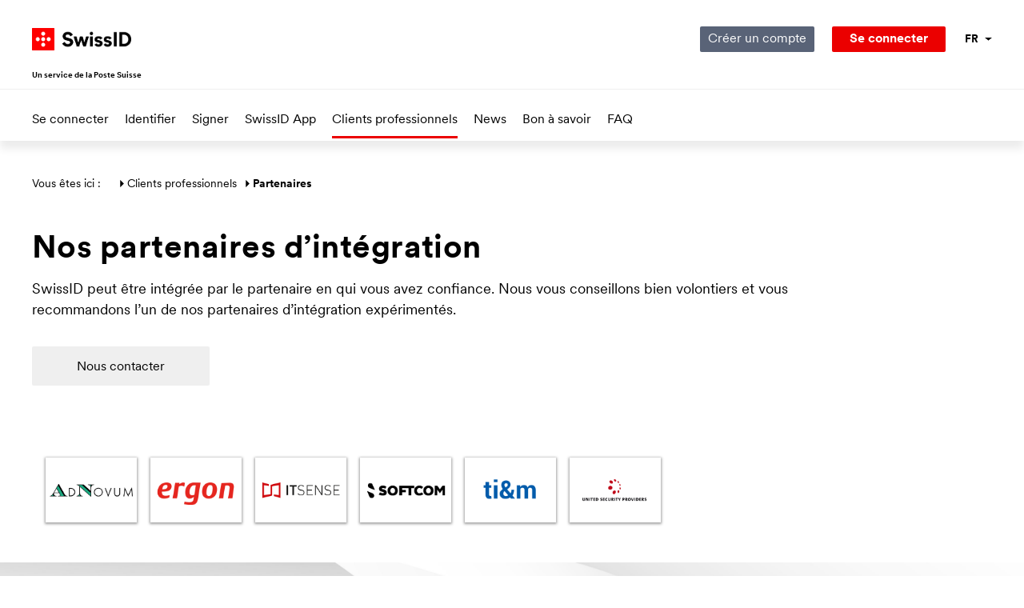

--- FILE ---
content_type: text/html;charset=UTF-8
request_url: https://www.swissid.ch/fr/geschaeftskunden/unsere-partner
body_size: 8179
content:
<!DOCTYPE html>
<html xml:lang="fr" lang="fr" dir="ltr"
prefix="content: http://purl.org/rss/1.0/modules/content/ dc: http://purl.org/dc/terms/ foaf: http://xmlns.com/foaf/0.1/ og: http://ogp.me/ns# rdfs: http://www.w3.org/2000/01/rdf-schema# schema: http://schema.org/ sioc: http://rdfs.org/sioc/ns# sioct: http://rdfs.org/sioc/types# skos: http://www.w3.org/2004/02/skos/core# xsd: http://www.w3.org/2001/XMLSchema# ">
<head>
<meta charset="utf-8" />
<meta name="title" content="Partenaires | SwissID" />
<meta name="description" content="Authentification pratique et sécurisée 🗸 Identification en ligne 🗸 Signature électronique SwissID Sign 🗸 Protection suisse des données 👉 Conseils gratuits" />
<meta name="keywords" content="" />
<link rel="canonical" href="https://www.swissid.ch/fr/geschaeftskunden/unsere-partner">
<link rel="shortcut icon" href="/.resources/swisssign-base/webresources/favicon_SwissID/favicon.ico" type="image/x-icon">
<link rel="icon" type="image/png" sizes="32x32" href="/.resources/swisssign-base/webresources/favicon_SwissID/favicon-32x32.png">
<link rel="icon" type="image/png" sizes="16x16" href="/.resources/swisssign-base/webresources/favicon_SwissID/favicon-16x16.png">
<link rel="apple-touch-icon" sizes="180x180" href="/.resources/swisssign-base/webresources/favicon_SwissID/apple-touch-icon.png">
<meta property="og:site_name" content=""/>
<meta name="twitter:card" content="summary" />
<meta name="twitter:site" content="@swisssign"/>
<meta property="og:title" content=""/>
<meta name="twitter:title" content=""/>
<meta property="og:url" content="http://www.swissid.ch/fr/geschaeftskunden/unsere-partner.html"/>
<meta property="og:image" content="http://www.swissid.ch/.resources/swisssign-frontend/webresources/aurelia/assets/images/logo.svg"/>
<meta name="twitter:image" content="http://www.swissid.ch/.resources/swisssign-frontend/webresources/aurelia/assets/images/logo.svg"/>
<meta property="og:image:width" content="123" />
<meta property="og:image:height" content="56" />
<meta property="og:locale" content="fr" /> <link rel="alternate" hreflang="de" href="https://www.swissid.ch/geschaeftskunden/unsere-partner.html" />
<link rel="alternate" href="https://www.swissid.ch/fr/geschaeftskunden/unsere-partner.html" hreflang="x-default" />
<link rel="alternate" hreflang="it" href="https://www.swissid.ch/it/geschaeftskunden/unsere-partner.html" />
<link rel="alternate" hreflang="en" href="https://www.swissid.ch/en/geschaeftskunden/unsere-partner.html" />
<link rel="alternate" hreflang="fr" href="https://www.swissid.ch/fr/geschaeftskunden/unsere-partner.html" />
<title>Partenaires | SwissID</title>
<!-- Mobile viewport meta tags -->
<meta name="viewport" content="width=device-width, initial-scale=1, maximum-scale=1, user-scalable=no"/>
<meta name="MobileOptimized" content="width"/>
<meta name="HandheldFriendly" content="true"/>
<!-- Other meta tags -->
<meta name="format-detection" content="telephone=no">
<meta http-equiv="X-UA-Compatible" content="IE=edge,chrome=1"><script type="text/javascript">window.NREUM||(NREUM={}),__nr_require=function(e,t,n){function r(n){if(!t[n]){var o=t[n]={exports:{}};e[n][0].call(o.exports,function(t){var o=e[n][1][t];return r(o||t)},o,o.exports)}return t[n].exports}if("function"==typeof __nr_require)return __nr_require;for(var o=0;o<n.length;o++)r(n[o]);return r}({1:[function(e,t,n){function r(){}function o(e,t,n){return function(){return i(e,[f.now()].concat(u(arguments)),t?null:this,n),t?void 0:this}}var i=e("handle"),a=e(2),u=e(3),c=e("ee").get("tracer"),f=e("loader"),s=NREUM;"undefined"==typeof window.newrelic&&(newrelic=s);var p=["setPageViewName","setCustomAttribute","setErrorHandler","finished","addToTrace","inlineHit","addRelease"],d="api-",l=d+"ixn-";a(p,function(e,t){s[t]=o(d+t,!0,"api")}),s.addPageAction=o(d+"addPageAction",!0),s.setCurrentRouteName=o(d+"routeName",!0),t.exports=newrelic,s.interaction=function(){return(new r).get()};var m=r.prototype={createTracer:function(e,t){var n={},r=this,o="function"==typeof t;return i(l+"tracer",[f.now(),e,n],r),function(){if(c.emit((o?"":"no-")+"fn-start",[f.now(),r,o],n),o)try{return t.apply(this,arguments)}catch(e){throw c.emit("fn-err",[arguments,this,e],n),e}finally{c.emit("fn-end",[f.now()],n)}}}};a("setName,setAttribute,save,ignore,onEnd,getContext,end,get".split(","),function(e,t){m[t]=o(l+t)}),newrelic.noticeError=function(e){"string"==typeof e&&(e=new Error(e)),i("err",[e,f.now()])}},{}],2:[function(e,t,n){function r(e,t){var n=[],r="",i=0;for(r in e)o.call(e,r)&&(n[i]=t(r,e[r]),i+=1);return n}var o=Object.prototype.hasOwnProperty;t.exports=r},{}],3:[function(e,t,n){function r(e,t,n){t||(t=0),"undefined"==typeof n&&(n=e?e.length:0);for(var r=-1,o=n-t||0,i=Array(o<0?0:o);++r<o;)i[r]=e[t+r];return i}t.exports=r},{}],4:[function(e,t,n){t.exports={exists:"undefined"!=typeof window.performance&&window.performance.timing&&"undefined"!=typeof window.performance.timing.navigationStart}},{}],ee:[function(e,t,n){function r(){}function o(e){function t(e){return e&&e instanceof r?e:e?c(e,u,i):i()}function n(n,r,o,i){if(!d.aborted||i){e&&e(n,r,o);for(var a=t(o),u=m(n),c=u.length,f=0;f<c;f++)u[f].apply(a,r);var p=s[y[n]];return p&&p.push([b,n,r,a]),a}}function l(e,t){v[e]=m(e).concat(t)}function m(e){return v[e]||[]}function w(e){return p[e]=p[e]||o(n)}function g(e,t){f(e,function(e,n){t=t||"feature",y[n]=t,t in s||(s[t]=[])})}var v={},y={},b={on:l,emit:n,get:w,listeners:m,context:t,buffer:g,abort:a,aborted:!1};return b}function i(){return new r}function a(){(s.api||s.feature)&&(d.aborted=!0,s=d.backlog={})}var u="nr@context",c=e("gos"),f=e(2),s={},p={},d=t.exports=o();d.backlog=s},{}],gos:[function(e,t,n){function r(e,t,n){if(o.call(e,t))return e[t];var r=n();if(Object.defineProperty&&Object.keys)try{return Object.defineProperty(e,t,{value:r,writable:!0,enumerable:!1}),r}catch(i){}return e[t]=r,r}var o=Object.prototype.hasOwnProperty;t.exports=r},{}],handle:[function(e,t,n){function r(e,t,n,r){o.buffer([e],r),o.emit(e,t,n)}var o=e("ee").get("handle");t.exports=r,r.ee=o},{}],id:[function(e,t,n){function r(e){var t=typeof e;return!e||"object"!==t&&"function"!==t?-1:e===window?0:a(e,i,function(){return o++})}var o=1,i="nr@id",a=e("gos");t.exports=r},{}],loader:[function(e,t,n){function r(){if(!x++){var e=h.info=NREUM.info,t=d.getElementsByTagName("script")[0];if(setTimeout(s.abort,3e4),!(e&&e.licenseKey&&e.applicationID&&t))return s.abort();f(y,function(t,n){e[t]||(e[t]=n)}),c("mark",["onload",a()+h.offset],null,"api");var n=d.createElement("script");n.src="https://"+e.agent,t.parentNode.insertBefore(n,t)}}function o(){"complete"===d.readyState&&i()}function i(){c("mark",["domContent",a()+h.offset],null,"api")}function a(){return E.exists&&performance.now?Math.round(performance.now()):(u=Math.max((new Date).getTime(),u))-h.offset}var u=(new Date).getTime(),c=e("handle"),f=e(2),s=e("ee"),p=window,d=p.document,l="addEventListener",m="attachEvent",w=p.XMLHttpRequest,g=w&&w.prototype;NREUM.o={ST:setTimeout,SI:p.setImmediate,CT:clearTimeout,XHR:w,REQ:p.Request,EV:p.Event,PR:p.Promise,MO:p.MutationObserver};var v=""+location,y={beacon:"bam.nr-data.net",errorBeacon:"bam.nr-data.net",agent:"js-agent.newrelic.com/nr-1071.min.js"},b=w&&g&&g[l]&&!/CriOS/.test(navigator.userAgent),h=t.exports={offset:u,now:a,origin:v,features:{},xhrWrappable:b};e(1),d[l]?(d[l]("DOMContentLoaded",i,!1),p[l]("load",r,!1)):(d[m]("onreadystatechange",o),p[m]("onload",r)),c("mark",["firstbyte",u],null,"api");var x=0,E=e(4)},{}]},{},["loader"]);</script>
<meta http-equiv="cleartype" content="on">
<!-- Google Tag Manager -->
<script>(function(w,d,s,l,i){w[l]=w[l]||[];w[l].push({'gtm.start':
new Date().getTime(),event:'gtm.js'});var f=d.getElementsByTagName(s)[0],
j=d.createElement(s),dl=l!='dataLayer'?'&l='+l:'';j.async=true;j.src=
'https://www.googletagmanager.com/gtm.js?id='+i+dl;f.parentNode.insertBefore(j,f);
})(window,document,'script','dataLayer','GTM-KXM6G95');
</script>
<link rel="stylesheet" type="text/css" href="/.resources/swisssign-base/webresources/css/all.min~2025-10-15-04-22-48-000~cache.css" media="all" />
<link rel="preload" href="/.resources/swisssign-base/webresources/js/all.min~2025-10-15-04-22-48-000~cache.js" as="script" />
<script src="/.resources/swisssign-base/webresources/js/jquery.min~2025-10-15-04-22-48-000~cache.js"></script>
<style>
.section--text .section__head p, .section--text p, .colored-teaser p {
margin-bottom: 1em;
}
.accordion .accordion__body li p {
margin-top: 0;
}
.accordion .accordion__head:after,
.accordion .accordion__head:before {
background-image: none;
}
</style>
<script>
function dcmadr(nnnn) {
var a = "";
for (i = 0, m = nnnn.length; i < m; i++) {
if (i % 3 == 0) {
a += String.fromCharCode(nnnn.substr(i, 3) - 37);
}
}
return a;
}
function dcmt(nnnn) {
var a = dcmadr(nnnn);
location.href = ('m' + 'ail' + 't' + 'o:' + a);
}
</script>
<script id="usercentrics-cmp" src=https://web.cmp.usercentrics.eu/ui/loader.js data-settings-id="PBtyHb1aYtAEMr" async></script>
</head>
<body class="path- large-container">
<div class="skiplinks">
<h1 class="visually-hidden">
Naviguer sur SwissID
</h1>
<ul class="list-unstyled">
<li class="d-block">
<a href="/fr/" class="visually-hidden-focusable" accesskey="0" title="[ALT + 0]">
Vers la page d&#39;accueil
</a>
</li>
<li class="d-block">
<a href="#mainnav" class="visually-hidden-focusable" accesskey="1" title="[ALT + 1]">
Accès à la navigation principale
</a>
</li>
<li class="d-block">
<a href="#main-content" class="visually-hidden-focusable" accesskey="2" title="[ALT + 2]">
Accès au contenu
</a>
</li>
<li class="d-block">
<a href="/fr/sitemap.html" class="visually-hidden-focusable" accesskey="3" title="[ALT + 3]">
Accès au plan du site
</a>
</li>
</ul>
</div>
<!-- Google Tag Manager (noscript) -->
<noscript><iframe src="https://www.googletagmanager.com/ns.html?id=GTM-KXM6G95" height="0" width="0" style="display:none;visibility:hidden"></iframe></noscript>
<a href="#main-content" class="skip position-absolute start-0 top-0">
Direkt zum Inhalt
</a>
<style>
@media (min-width: 768px) {
.header .pb-md-5 {
padding-bottom: 2rem !important;
}
}
</style>
<script>
var widthWithScrollBars = 0;
var scroll = 0;
$(document).ready(function() {
widthWithScrollBars = $(window).width();
scrollLimit = $(window).height() - $('.header').outerHeight();
scroll = $(window).scrollTop();
if (scroll > $('.header').outerHeight()) {
$('.header__body').addClass('pt-md-0');
} else {
$('.header__body').removeClass('pt-md-0');
}
$(window).scroll(function() {
scroll = $(window).scrollTop();
if (scroll > $('.header').outerHeight()) {
$('.header__body').addClass('pt-md-0');
} else {
$('.header__body').removeClass('pt-md-0');
}
});
});
</script>
<div class="header swiss-id-shadow">
<div class="header__body position-relative">
<div class="shell">
<div class="header__inner">
<div class="header__aside position-relative pt-md-3 pb-3 pb-md-5">
<a href="/fr/" class="logo logo--swissid">
<img style="width: 132px;" src="/dam/jcr:20212a5c-b1d8-42e6-8c46-86702de98136/logo-swissid_bianco%20(1).jpg" alt="Logo de SwissID, vous accédez à la page d'accueil de SwissID.">
</a>
<div class="headerPostaPayoff"><strong>Un service de la Poste Suisse</strong></div>
</div><!-- /.header__aside -->
<div class="header__content pt-md-3 pb-md-5">
<nav class="nav-utilities" aria-label="Meta Navigation">
<ul>
<li class="mobile-hidden">
<a class="btn btn--ternary btn--login" href="https://login.swissid.ch/login/registration/?locale=fr">
Créer un compte
</a>
</li>
<li class="mobile-hidden">
<a class="btn btn--primary btn--login" href="https://www.swissid.ch/fr/login">
<strong>Se connecter</strong>
</a>
</li>
<li class="ms-md-4">
<div class="dropdown dropdown-language">
<button class="border-0 dropdown-toggle d-flex align-items-center" type="button" id="dropdownMenuButton" data-bs-toggle="dropdown" aria-haspopup="true" aria-expanded="false">
<span class="visually-hidden">Guidage vocal</span>
<strong class="text-uppercase pe-1" aria-label="français">fr</strong>
</button>
<div class="dropdown-menu py-1" aria-labelledby="dropdownMenuButton">
<a class="dropdown-item ps-2 pe-3 ps-md-1 pe-md-2 py-1 py-md-2" href="/geschaeftskunden/unsere-partner.html" aria-label="Deutsch">
<strong class="pt-1 pb-1 p-md-0 d-block">DE</strong>
</a>
<a class="dropdown-item ps-2 pe-3 ps-md-1 pe-md-2 py-1 py-md-2" href="/it/geschaeftskunden/unsere-partner.html" aria-label="italiano">
<strong class="pt-1 pb-1 p-md-0 d-block">IT</strong>
</a>
<a class="dropdown-item ps-2 pe-3 ps-md-1 pe-md-2 py-1 py-md-2" href="/en/geschaeftskunden/unsere-partner.html" aria-label="English">
<strong class="pt-1 pb-1 p-md-0 d-block">EN</strong>
</a>
</div>
</div>
</li>
</ul>
</nav><!-- /.nav-utilities -->
<button href="#" class="nav-trigger border-0" aria-expanded="false" title="Menu">
<span class="visually-hidden">Ouvrir la navigation</span>
<span></span>
<span></span>
<span></span>
<i class="d-none open">Fermer la navigation</i>
<i class="d-none close">Ouvrir la navigation</i>
</button>
</div><!-- /.header__content -->
</div><!-- /.header__inner -->
</div><!-- /.shell -->
</div><!-- /.header__body -->
<div class="header__navigation">
<div class="shell">
<div class="header__inner">
<div class="header__content" style="max-width: 100%;">
<!-- /.nav -->
<nav class="nav-utilities" aria-label="Meta Navigation">
<ul>
<li class="ms-md-4">
<div class="dropdown dropdown-language">
<button class="border-0 dropdown-toggle d-flex align-items-center" type="button" id="dropdownMenuButton" data-bs-toggle="dropdown" aria-haspopup="true" aria-expanded="false">
<span class="visually-hidden">Guidage vocal</span>
<strong class="text-uppercase pe-1" aria-label="français">fr</strong>
</button>
<div class="dropdown-menu py-1" aria-labelledby="dropdownMenuButton">
<a class="dropdown-item ps-2 pe-3 ps-md-1 pe-md-2 py-1 py-md-2" href="/geschaeftskunden/unsere-partner.html" aria-label="Deutsch">
<strong class="pt-1 pb-1 p-md-0 d-block">DE</strong>
</a>
<a class="dropdown-item ps-2 pe-3 ps-md-1 pe-md-2 py-1 py-md-2" href="/it/geschaeftskunden/unsere-partner.html" aria-label="italiano">
<strong class="pt-1 pb-1 p-md-0 d-block">IT</strong>
</a>
<a class="dropdown-item ps-2 pe-3 ps-md-1 pe-md-2 py-1 py-md-2" href="/en/geschaeftskunden/unsere-partner.html" aria-label="English">
<strong class="pt-1 pb-1 p-md-0 d-block">EN</strong>
</a>
</div>
</div>
</li>
<li class="mobile-visible">
</li>
<li class="mobile-visible swissid">
<a href="https://login.swissid.ch/login/registration/?locale=fr" class=" btn btn--ternary btn--login">
<strong>Créer un compte</strong>
</a>
<a href="https://www.swissid.ch/fr/login" class=" btn btn--primary btn--login">
<strong>Se connecter</strong>
</a>
</li>
</ul>
</nav><!-- /.nav-utilities -->
<nav id="mainnav" class="navbar" aria-label="Main Navigation">
<ul class="navbar-nav flex-column flex-md-row w-100">
<li class="nav-item">
<a class="nav-link" href="/fr/einloggen.html">Se connecter</a>
</li>
<li class="nav-item">
<a class="nav-link" href="/fr/identifizieren.html">Identifier</a>
</li>
<li class="nav-item">
<a class="nav-link" href="/fr/signieren.html">Signer</a>
</li>
<li class="nav-item">
<a class="nav-link" href="/fr/app.html">SwissID App</a>
</li>
<li class="nav-item">
<a class="nav-link active" href="/fr/geschaeftskunden.html">Clients professionnels</a>
</li>
<li class="nav-item">
<a class="nav-link" href="/fr/news.html">News</a>
</li>
<li class="nav-item">
<a class="nav-link" href="/fr/wissenswertes.html">Bon à savoir</a>
</li>
<li class="nav-item">
<a class="nav-link" href="/fr/faq.html">FAQ</a>
</li>
</ul>
</nav>
<script>
//level3
$(function() {
$( ".dropdown-menu .dropdown-accordion" ).on( "click", function() {
var expaded = $(this).attr("aria-expanded");
var el = $($(this).attr("data-bs-target"));
if (!$(this).hasClass("show")) {
$(this).addClass("show");
var currentDropdown = $(this).closest(".dropdown-menu");
currentDropdown.css("overflow-y", "hidden");
$(this).attr("aria-expanded", "true");
el.removeClass("d-none").addClass("d-block");
setTimeout(function() {currentDropdown.css("overflow-y", "auto");}, 100);
} else {
$(this).removeClass("show");
$(this).attr("aria-expanded", "false");
el.addClass("d-none").removeClass("d-block");
}
return false;
});
});
</script>
</div><!-- /.header__content -->
</div><!-- /.header__inner -->
</div><!-- /.shell -->
</div><!-- /.header__navigation -->
</div><!-- /.header -->
<section id="main-content" aria-labelledby="main-content-heading">
<main class="main ">
<h2 class="visually-hidden" id="main-content-heading">Section générale</h2>
<div class="section section--breadcrumb">
<div class="shell">
<nav class="breadcrumb" aria-label="Breadcrumb Navigation">
<ul>
<li>
<p>Vous êtes ici : </p>
</li>
<li>
<a href="/fr/geschaeftskunden.html" title="Clients professionnels">Clients professionnels</a>
</li>
<li class="current"><p>Partenaires</p></li>
</ul>
</nav><!-- /.breadcrumbs -->
</div><!-- /.shell -->
</div><!-- /.section section-/-breadcrumb -->
<div class="section section--text text-align-left list-bullet-small list-numbers">
<div class="section__head">
<div class="shell">
<div class="row"><div class="col-xl-10">
<h1 style="margin-left: 0cm; margin-right: 0cm;">Nos partenaires d&rsquo;int&eacute;gration</h1>
<p style="margin-left:0cm; margin-right:0cm">SwissID peut &ecirc;tre int&eacute;gr&eacute;e par le partenaire en qui vous avez confiance. Nous vous conseillons bien volontiers et vous recommandons l&rsquo;un de nos partenaires d&rsquo;int&eacute;gration exp&eacute;riment&eacute;s.</p>
<a class="btn btn--secondary" href="/fr/b2b-kontakt.html" style="background-color: #efefef;color: #000000">
Nous contacter
</a>
</div></div>
</div>
</div>
</div>
<div class="section p-0"><div class="section__head m-0"><div class="shell"><div class="row"><div class="col-12">
<div class="teaser-6-in-row">
<p class="teaser-title text-center"> </p>
<ul class="teaser-items justify-content-start">
<li class="teaser-6-in-row-item flex-column">
<div class="teaser-image">
<a href="https://www.adnovum.ch/de/"><img src="/.imaging/mte/swisssign-theme/teaser-6-in-row/dam/swissid/RP-Onboarding-Seite/Partner-Logos/adnovum.png/jcr:content/adnovum.png" alt="Logo d' «Adnovum»" /></a>
</div>
<div class="teaser-text">
</div>
</li>
<li class="teaser-6-in-row-item flex-column">
<div class="teaser-image">
<a href="https://www.ergon.ch/de"><img src="/.imaging/mte/swisssign-theme/teaser-6-in-row/dam/swissid/RP-Onboarding-Seite/Partner-Logos/ergon.png/jcr:content/ergon.png" alt="Logo d' «ergon»" /></a>
</div>
<div class="teaser-text">
</div>
</li>
<li class="teaser-6-in-row-item flex-column">
<div class="teaser-image">
<a href="https://itsense.ch/"><img src="/.imaging/mte/swisssign-theme/teaser-6-in-row/dam/swissid/RP-Onboarding-Seite/Partner-Logos/ITSense.png/jcr:content/ITSense.png" alt="Logo d' «ITSense»" /></a>
</div>
<div class="teaser-text">
</div>
</li>
<li class="teaser-6-in-row-item flex-column">
<div class="teaser-image">
<a href="https://softcom.pro/?lang=de"><img src="/.imaging/mte/swisssign-theme/teaser-6-in-row/dam/swissid/RP-Onboarding-Seite/Partner-Logos/Softcom.png/jcr:content/Softcom.png" alt="Logo de «Softcom»" /></a>
</div>
<div class="teaser-text">
</div>
</li>
<li class="teaser-6-in-row-item flex-column">
<div class="teaser-image">
<a href="https://www.ti8m.com/"><img src="/.imaging/mte/swisssign-theme/teaser-6-in-row/dam/swissid/RP-Onboarding-Seite/Partner-Logos/tim.png/jcr:content/tim.png" alt="Logo de «ti&m»" /></a>
</div>
<div class="teaser-text">
</div>
</li>
<li class="teaser-6-in-row-item flex-column">
<div class="teaser-image">
<a href="https://www.united-security-providers.ch/"><img src="/.imaging/mte/swisssign-theme/teaser-6-in-row/dam/swissid/RP-Onboarding-Seite/Partner-Logos/USP.png/jcr:content/USP.png" alt="Logo de «United Security Providers»" /></a>
</div>
<div class="teaser-text">
</div>
</li> </ul>
</div>
</div></div></div></div></div>
<div class="w-100 slider slider--intro slide--ready">
<div class="slider__clip position-relative">
<div class="slider__slides" data-dots="carousel-custom-dots1" data-autoplay="true" data-interval-speed="5000">
<div class="slider__slide bg-no-white lazyload" data-sizes="auto" data-bgset="/.imaging/default/dam/swissid/hero_bilder/Home-Site-Privatkunden/Background-grey.jpg/jcr:content.jpg [(max-width: 767px)]
| /.imaging/default/dam/swissid/hero_bilder/Home-Site-Privatkunden/Background-grey.jpg/jcr:content.jpg [(max-width: 768px)]
| /.imaging/default/dam/swissid/hero_bilder/Home-Site-Privatkunden/Background-grey.jpg/jcr:content.jpg [(max-width: 1024px)]
| /.imaging/default/dam/swissid/hero_bilder/Home-Site-Privatkunden/Background-grey.jpg/jcr:content.jpg [(max-width: 1200px)]
| /.imaging/default/dam/swissid/hero_bilder/Home-Site-Privatkunden/Background-grey.jpg/jcr:content.jpg [(max-width: 1400px)]
| /.imaging/default/dam/swissid/hero_bilder/Home-Site-Privatkunden/Background-grey.jpg/jcr:content.jpg [(max-width: 1920px)]
| /.imaging/default/dam/swissid/hero_bilder/Home-Site-Privatkunden/Background-grey.jpg/jcr:content.jpg" >
<div class="shell">
<div class="slider__content ">
<h2 class="h1 ">Vous souhaitez devenir vous-même un partenaire d&#039;intégration?</h2>
<div class="list-bullet-small list-numbers mb-3">
<p>N&#39;h&eacute;sitez pas &agrave; nous contacter.</p>
</div>
<a class="btn btn--secondary" href="/fr/b2b-kontakt.html" target=" target="_blank"" style="background-color: #747474;color: #ffffff">
Vers le formulaire de contact
</a>
</div><!-- /.slider__content -->
</div><!-- /.shell -->
</div><!-- /.slider__slide -->
</div><!-- /.slider__slides -->
</div><!-- /.slider__clip -->
</div><!-- /.slider -->
<div class="section section--text text-align-left list-bullet-small list-numbers">
<div class="section__head">
<div class="shell">
<div class="row"><div class="col-xl-10">
<h2 class="h2" id="reactions-de-nos-partenaires-dintegration">Réactions de nos partenaires d&#039;intégration</h2>
</div></div>
</div>
</div>
</div>
<div class="w-100 slider slider--intro slide--ready">
<div class="slider__clip position-relative">
<div class="slider__slides" data-dots="carousel-custom-dots2" data-autoplay="true" data-interval-speed="5000">
<div class="slider__slide pt-0">
<div class="shell">
<div class="row align-items-center justify-content-center">
<div class="col-8 col-sm-6 col-md-3 mb-4 mb-md-0">
<img style="border: 5px solid white;" class="rounded-circle w-100 shadow" src="/.imaging/default/dam/swissid/RP-Onboarding-Seite/Testimonials/Testimonial-Sara-Burkhard.png/jcr:content.png" alt="Portrait de Sara Burkhard">
</div>
<div class="col-12 col-md-7">
<h3 class="h3">Sarah Burkhard, <br/>Corporate Development</h3>
<div class="person-quote">
<p>L&rsquo;authentification et la certification s&eacute;curis&eacute;es des personnes et des dispositifs deviennent de plus en plus importantes dans le contexte de la num&eacute;risation. Notre solution IAM CoreOne Suite permet de g&eacute;rer de mani&egrave;re automatis&eacute;e les identit&eacute;s num&eacute;riques et les droits d&rsquo;acc&egrave;s. SwissID compl&egrave;te l&rsquo;authentification fiable des utilisateurs, ainsi que l&rsquo;acc&egrave;s aux services num&eacute;riques.</p>
</div>
<div class="text-end">
<img class="mt-3" style="height: 60px;" src="/.imaging/default/dam/swissid/RP-Onboarding-Seite/Testimonials/Logo-Testimonial-ITSense.png/jcr:content.png" alt="Logo d' ITSense">
</div>
</div>
</div><!-- /.row -->
</div><!-- /.shell -->
</div><!-- /.slider__slide -->
<div class="slider__slide pt-0">
<div class="shell">
<div class="row align-items-center justify-content-center">
<div class="col-8 col-sm-6 col-md-3 mb-4 mb-md-0">
<img style="border: 5px solid white;" class="rounded-circle w-100 shadow" src="/.imaging/default/dam/swissid/RP-Onboarding-Seite/Testimonials/Testimonial-Roman-Hugelshofer.png/jcr:content.png" alt="Portrait de Roman Hugelshofer">
</div>
<div class="col-12 col-md-7">
<h3 class="h3">Roman Hugelshofer, <br/>Managing Director Security Solutions</h3>
<div class="person-quote">
<p>Notre Airlock Secure Access Hub r&eacute;pond aux normes les plus &eacute;lev&eacute;es en mati&egrave;re de s&eacute;curit&eacute; et de convivialit&eacute;. De par sa simplicit&eacute;, l&rsquo;int&eacute;gration de SwissID am&eacute;liore la connexion s&eacute;curis&eacute;e aux services en ligne. Gr&acirc;ce &agrave; ce partenariat, nos clients b&eacute;n&eacute;ficient d&rsquo;une solution informatique suisse de bout en bout.</p>
</div>
<div class="text-end">
<img class="mt-3" style="height: 60px;" src="/.imaging/default/dam/swissid/RP-Onboarding-Seite/Testimonials/Logo-Testimonial-ergon.png/jcr:content.png" alt="Logo d' ergon">
</div>
</div>
</div><!-- /.row -->
</div><!-- /.shell -->
</div><!-- /.slider__slide -->
</div><!-- /.slider__slides -->
<ul id="carousel-custom-dots2" class="owl-dots">
<li class="owl-dot position-relative"><button aria-current="true"><span class="visually-hidden">Accéder à la diapositive 1</span></button></li>
<li class="owl-dot position-relative"><button aria-current="true"><span class="visually-hidden">Accéder à la diapositive 2</span></button></li>
</ul>
</div><!-- /.slider__clip -->
</div><!-- /.slider --> </main>
</section>
<style>
.footer .footer__body .shell {
max-width: calc(1200px + 34px);
}
</style>
<div class="footer">
<div class="footer__body px-0" aria-label="Footer Links">
<div class="shell">
<div class="row">
<div class="col-12 col-md-8 col-lg-9">
<div class="row">
<div class="col12 col-md-6 col-lg-3 mb-5 mb-lg-0">
<h2>SwissSign</h2>
<ul class="list-links">
<li>
<span class="page "><a href="https://www.swisssign.com/fr/ueber-uns.html">À propos de nous</a></span>
</li>
<li>
<span class="page "><a href="/fr/news.html">News</a></span>
</li>
<li>
<span class="page "><a href="https://www.swisssign.com/fr/ueber-uns/jobs.html">Emplois</a></span>
</li>
<li>
<span class="page "><a href="https://www.swisssign.com/fr/ueber-uns/events.html">Événements</a></span>
</li>
<li>
<span class="page "><a href="https://www.swisssign.com/fr/media.html">Médias</a></span>
</li>
</ul>
</div><!-- /.col col-/-1of4 --><div class="col12 col-md-6 col-lg-3 mb-5 mb-lg-0">
<h2>Services</h2>
<ul class="list-links">
<li>
<span class="page "><a href="/fr/cyberversicherung.html">Cyberassurance </a></span>
</li>
<li>
<span class="page "><a href="/fr/betreibungsauszug.html">Extrait du registre des poursuites </a></span>
</li>
<li>
<span class="page "><a href="https://www.swisssign.com/fr/identitaeten/verifiable-credentials.html">Vérification de l’âge</a></span>
</li>
<li>
<span class="page "><a href="/fr/einloggen/epd.html">DEP</a></span>
</li>
</ul>
</div><!-- /.col col-/-1of4 --><div class="col12 col-md-6 col-lg-3 mb-5 mb-lg-0">
<h2>Ressources</h2>
<ul class="list-links">
<li>
<span class="page "><a href="/fr/wissenswertes.html">Bon à savoir</a></span>
</li>
<li>
<span class="page "><a href="/fr/newsletter.html">Newsletter</a></span>
</li>
<li>
<span class="page "><a href="/fr/geschaeftskunden/referenz-cases.html">Cas de référence</a></span>
</li>
<li>
<span class="page "><a href="/fr/malware-phishing.html">Hameçonnage: conseils en cas de soupçons</a></span>
</li>
</ul>
</div><!-- /.col col-/-1of4 --><div class="col12 col-md-6 col-lg-3 mb-5 mb-lg-0">
<h2>Support</h2>
<ul class="list-links">
<li>
<span class="page "><a href="/fr/faq.html">FAQ</a></span>
</li>
<li>
<span class="page "><a href="/fr/contact.html">Contact</a></span>
</li>
<li>
<span class="page "><a href="/fr/identifizieren/identifikationsstellen.html">Guichet d’identification</a></span>
</li>
<li>
<span class="page "><a href="/fr/recovery.html">Rétablir l’accès</a></span>
</li>
<li>
<span class="page "><a href="/fr/stoerungen-und-wartungsarbeiten.html">Statut de système</a></span>
</li>
<li>
<span class="page "><a href="https://www.swisssign.com/fr/kontaktstelle-dsa.html">DSA – Point de contact</a></span>
</li>
<li>
<span class="page "><a href="https://www.swisssign.com/fr/meldeverfahren.html">DSA – Notification de contenus illégaux</a></span>
</li>
</ul>
</div><!-- /.col col-/-1of4 --> </div>
</div>
<div class="col-12 col-md-4 col-lg-3">
<p>SwissID est un service <br/>de la Poste Suisse</p>
<a class="d-inline-block" href="https://www.post.ch/fr" title="Logo de «La Poste», vous accédez au site de «La Poste»." target="_blank">
<img width="150" alt="Logo de «La Poste», vous accédez au site de «La Poste»." class="img-fluid mt-4" src="/dam/jcr:94b498b6-e688-4059-89ab-465b220e825b/Post-Logo_Website-Footer@3x.png">
</a>
</div>
</div><!-- /.cols -->
</div><!-- /.shell -->
</div><!-- /.footer__body -->
<div class="footer__socials" aria-label="Footer Social Links">
<div class="shell">
<div class="footer__inner">
<div class="footer__aside">
<a href="/fr/" class="logo logo--swissid">
<img class="w-auto" src="/dam/jcr:25ed8ad6-993b-437f-aad6-be7a8cdceee7/logo-swissid-white-footer%20(1).jpg" alt="Logo de «La Poste», vous accédez au site de «La Poste».">
</a>
</div><!-- /.footer__aside -->
<div class="footer__content">
<div class="socials">
<ul>
<li>
<a href="https://www.linkedin.com/company/swisssign/" target="_blank" title="Vers SwissSign SA sur LinkedIn.">
<img class="linkedin" src="/.resources/swisssign-frontend/webresources/aurelia/assets/images/social-linkedin.svg" alt="linkedin">
</a>
</li>
<li>
<a href="https://www.youtube.com/user/swisssign" target="_blank" title="Vers SwissID sur YouTube.">
<img class="youtube" src="/.resources/swisssign-frontend/webresources/aurelia/assets/images/social-youtube.svg" alt="youtube">
</a>
</li>
</ul>
</div><!-- /.socials -->
</div><!-- /.footer__content -->
</div><!-- /.footer__inner -->
</div><!-- /.shell -->
</div><!-- /.footer__socials -->
<div class="footer__navigation" aria-label="Footer Navigation Bottom">
<div class="shell">
<div class="footer__nav">
<ul>
<li><div class="col col--1of4">
<ul class="list-links">
<li>
<span class="page "><a href="/fr/cg.html">CG</a></span>
</li>
<li>
<span class="page "><a href="/fr/protection-des-donnees.html">Protection des données</a></span>
</li>
<li>
<span class="page "><a href="/fr/impressum.html">Impressum</a></span>
</li>
<li>
<span class="page "><a href="https://www.swisssign.com/fr/ai-info-page.html">AI Info</a></span>
</li>
</ul>
</div><!-- /.col col-/-1of4 --></li>
</ul>
</div><!-- /.footer__nav -->
</div><!-- /.shell -->
</div><!-- /.footer__navigation -->
</div><!-- /.footer -->
<script src="/.resources/swisssign-base/webresources/js/all.min~2025-10-15-04-22-48-000~cache.js"></script>
</body>
</html>

--- FILE ---
content_type: text/css;charset=UTF-8
request_url: https://www.swissid.ch/.resources/swisssign-base/webresources/css/all.min~2025-10-15-04-22-48-000~cache.css
body_size: 56834
content:
/*!
 * FilePond 4.18.0
 * Licensed under MIT, https://opensource.org/licenses/MIT/
 * Please visit https://pqina.nl/filepond/ for details.
 */.filepond--assistant{position:absolute;overflow:hidden;height:1px;width:1px;padding:0;border:0;clip:rect(1px,1px,1px,1px);-webkit-clip-path:inset(50%);clip-path:inset(50%);white-space:nowrap}.filepond--browser.filepond--browser{position:absolute;margin:0;padding:0;left:1em;top:1.75em;width:calc(100% - 2em);opacity:0;font-size:0}.filepond--data{position:absolute;width:0;height:0;padding:0;margin:0;border:none;visibility:hidden;pointer-events:none;contain:strict}.filepond--drip{position:absolute;top:0;left:0;right:0;bottom:0;overflow:hidden;opacity:.1;pointer-events:none;border-radius:.5em;background:rgba(0,0,0,.01)}.filepond--drip-blob{position:absolute;-webkit-transform-origin:center center;transform-origin:center center;top:0;left:0;width:8em;height:8em;margin-left:-4em;margin-top:-4em;background:#292625;border-radius:50%;will-change:transform,opacity}.filepond--drop-label{position:absolute;left:0;right:0;top:0;margin:0;color:#4f4f4f;display:flex;justify-content:center;align-items:center;height:0;-webkit-user-select:none;-moz-user-select:none;-ms-user-select:none;user-select:none;will-change:transform,opacity}.filepond--drop-label.filepond--drop-label label{display:block;margin:0;padding:.5em}.filepond--drop-label label{cursor:default;font-size:.875em;font-weight:400;text-align:center;line-height:1.5}.filepond--label-action{text-decoration:underline;-webkit-text-decoration-skip:ink;text-decoration-skip-ink:auto;-webkit-text-decoration-color:#a7a4a4;text-decoration-color:#a7a4a4;cursor:pointer}.filepond--root[data-disabled] .filepond--drop-label label{opacity:.5}.filepond--file-action-button.filepond--file-action-button{font-size:1em;width:1.625em;height:1.625em;font-family:inherit;line-height:inherit;margin:0;padding:0;border:none;outline:0;will-change:transform,opacity}.filepond--file-action-button.filepond--file-action-button span{position:absolute;overflow:hidden;height:1px;width:1px;padding:0;border:0;clip:rect(1px,1px,1px,1px);-webkit-clip-path:inset(50%);clip-path:inset(50%);white-space:nowrap}.filepond--file-action-button.filepond--file-action-button svg{width:100%;height:100%}.filepond--file-action-button.filepond--file-action-button::after{position:absolute;left:-.75em;right:-.75em;top:-.75em;bottom:-.75em;content:''}.filepond--file-action-button{cursor:auto;color:#fff;border-radius:50%;background-color:rgba(0,0,0,.5);background-image:none;box-shadow:0 0 0 0 rgba(255,255,255,0);transition:box-shadow .25s ease-in}.filepond--file-action-button:focus,.filepond--file-action-button:hover{box-shadow:0 0 0 .125em rgba(255,255,255,.9)}.filepond--file-action-button[disabled]{color:rgba(255,255,255,.5);background-color:rgba(0,0,0,.25)}.filepond--file-info{position:static;display:flex;flex-direction:column;align-items:flex-start;flex:1;margin:0 .5em 0 0;min-width:0;will-change:transform,opacity;pointer-events:none;-webkit-user-select:none;-moz-user-select:none;-ms-user-select:none;user-select:none}.filepond--file-info *{margin:0}.filepond--file-info .filepond--file-info-main{font-size:.75em;line-height:1.2;text-overflow:ellipsis;overflow:hidden;white-space:nowrap;width:100%}.filepond--file-info .filepond--file-info-sub{font-size:.625em;opacity:.5;transition:opacity .25s ease-in-out;white-space:nowrap}.filepond--file-info .filepond--file-info-sub:empty{display:none}.filepond--file-status{position:static;display:flex;flex-direction:column;align-items:flex-end;flex-grow:0;flex-shrink:0;margin:0;min-width:2.25em;text-align:right;will-change:transform,opacity;pointer-events:none;-webkit-user-select:none;-moz-user-select:none;-ms-user-select:none;user-select:none}.filepond--file-status *{margin:0;white-space:nowrap}.filepond--file-status .filepond--file-status-main{font-size:.75em;line-height:1.2}.filepond--file-status .filepond--file-status-sub{font-size:.625em;opacity:.5;transition:opacity .25s ease-in-out}.filepond--file-wrapper.filepond--file-wrapper{border:none;margin:0;padding:0;min-width:0;height:100%}.filepond--file-wrapper.filepond--file-wrapper>legend{position:absolute;overflow:hidden;height:1px;width:1px;padding:0;border:0;clip:rect(1px,1px,1px,1px);-webkit-clip-path:inset(50%);clip-path:inset(50%);white-space:nowrap}.filepond--file{position:static;display:flex;height:100%;align-items:flex-start;padding:.5625em .5625em;color:#fff;border-radius:.5em}.filepond--file .filepond--file-status{margin-left:auto;margin-right:2.25em}.filepond--file .filepond--processing-complete-indicator{pointer-events:none;-webkit-user-select:none;-moz-user-select:none;-ms-user-select:none;user-select:none;z-index:3}.filepond--file .filepond--file-action-button,.filepond--file .filepond--processing-complete-indicator,.filepond--file .filepond--progress-indicator{position:absolute}.filepond--file [data-align*=left]{left:.5625em}.filepond--file [data-align*=right]{right:.5625em}.filepond--file [data-align*=center]{left:calc(50% - .8125em)}.filepond--file [data-align*=bottom]{bottom:1.125em}.filepond--file [data-align=center]{top:calc(50% - .8125em)}.filepond--file .filepond--progress-indicator{margin-top:.1875em}.filepond--file .filepond--progress-indicator[data-align*=right]{margin-right:.1875em}.filepond--file .filepond--progress-indicator[data-align*=left]{margin-left:.1875em}[data-filepond-item-state*=error] .filepond--file-info,[data-filepond-item-state*=invalid] .filepond--file-info,[data-filepond-item-state=cancelled] .filepond--file-info{margin-right:2.25em}[data-filepond-item-state~=processing] .filepond--file-status-sub{opacity:0}[data-filepond-item-state~=processing] .filepond--action-abort-item-processing~.filepond--file-status .filepond--file-status-sub{opacity:.5}[data-filepond-item-state=processing-error] .filepond--file-status-sub{opacity:0}[data-filepond-item-state=processing-error] .filepond--action-retry-item-processing~.filepond--file-status .filepond--file-status-sub{opacity:.5}[data-filepond-item-state=processing-complete] .filepond--action-revert-item-processing svg{-webkit-animation:fall .5s 125ms linear both;animation:fall .5s 125ms linear both}[data-filepond-item-state=processing-complete] .filepond--file-status-sub{opacity:.5}[data-filepond-item-state=processing-complete] .filepond--processing-complete-indicator:not([style*=hidden])~.filepond--file-status .filepond--file-status-sub{opacity:0}[data-filepond-item-state=processing-complete] .filepond--file-info-sub{opacity:0}[data-filepond-item-state=processing-complete] .filepond--action-revert-item-processing~.filepond--file-info .filepond--file-info-sub{opacity:.5}[data-filepond-item-state*=error] .filepond--file-wrapper,[data-filepond-item-state*=error] .filepond--panel,[data-filepond-item-state*=invalid] .filepond--file-wrapper,[data-filepond-item-state*=invalid] .filepond--panel{-webkit-animation:shake .65s linear both;animation:shake .65s linear both}[data-filepond-item-state*=busy] .filepond--progress-indicator svg{-webkit-animation:spin 1s linear infinite;animation:spin 1s linear infinite}@-webkit-keyframes spin{0%{-webkit-transform:rotateZ(0);transform:rotateZ(0)}100%{-webkit-transform:rotateZ(360deg);transform:rotateZ(360deg)}}@keyframes spin{0%{-webkit-transform:rotateZ(0);transform:rotateZ(0)}100%{-webkit-transform:rotateZ(360deg);transform:rotateZ(360deg)}}@-webkit-keyframes shake{10%,90%{-webkit-transform:translateX(-.0625em);transform:translateX(-.0625em)}20%,80%{-webkit-transform:translateX(.125em);transform:translateX(.125em)}30%,50%,70%{-webkit-transform:translateX(-.25em);transform:translateX(-.25em)}40%,60%{-webkit-transform:translateX(.25em);transform:translateX(.25em)}}@keyframes shake{10%,90%{-webkit-transform:translateX(-.0625em);transform:translateX(-.0625em)}20%,80%{-webkit-transform:translateX(.125em);transform:translateX(.125em)}30%,50%,70%{-webkit-transform:translateX(-.25em);transform:translateX(-.25em)}40%,60%{-webkit-transform:translateX(.25em);transform:translateX(.25em)}}@-webkit-keyframes fall{0%{opacity:0;-webkit-transform:scale(.5);transform:scale(.5);-webkit-animation-timing-function:ease-out;animation-timing-function:ease-out}70%{opacity:1;-webkit-transform:scale(1.1);transform:scale(1.1);-webkit-animation-timing-function:ease-in-out;animation-timing-function:ease-in-out}100%{-webkit-transform:scale(1);transform:scale(1);-webkit-animation-timing-function:ease-out;animation-timing-function:ease-out}}@keyframes fall{0%{opacity:0;-webkit-transform:scale(.5);transform:scale(.5);-webkit-animation-timing-function:ease-out;animation-timing-function:ease-out}70%{opacity:1;-webkit-transform:scale(1.1);transform:scale(1.1);-webkit-animation-timing-function:ease-in-out;animation-timing-function:ease-in-out}100%{-webkit-transform:scale(1);transform:scale(1);-webkit-animation-timing-function:ease-out;animation-timing-function:ease-out}}.filepond--hopper[data-hopper-state=drag-over]>*{pointer-events:none}.filepond--hopper[data-hopper-state=drag-over]::after{content:'';position:absolute;left:0;top:0;right:0;bottom:0;z-index:100}.filepond--progress-indicator{z-index:103}.filepond--file-action-button{z-index:102}.filepond--file-status{z-index:101}.filepond--file-info{z-index:100}.filepond--item{position:absolute;top:0;left:0;right:0;z-index:1;padding:0;margin:.25em;will-change:transform,opacity}.filepond--item>.filepond--panel{z-index:-1}.filepond--item>.filepond--panel .filepond--panel-bottom{box-shadow:0 .0625em .125em -.0625em rgba(0,0,0,.25)}.filepond--item>.filepond--file-wrapper,.filepond--item>.filepond--panel{transition:opacity .15s ease-out}.filepond--item[data-drag-state]{cursor:-webkit-grab;cursor:grab}.filepond--item[data-drag-state]>.filepond--panel{transition:box-shadow 125ms ease-in-out;box-shadow:0 0 0 transparent}.filepond--item[data-drag-state=drag]{cursor:-webkit-grabbing;cursor:grabbing}.filepond--item[data-drag-state=drag]>.filepond--panel{box-shadow:0 .125em .3125em rgba(0,0,0,.325)}.filepond--item[data-drag-state]:not([data-drag-state=idle]){z-index:2}.filepond--item-panel{background-color:#64605e}[data-filepond-item-state=processing-complete] .filepond--item-panel{background-color:#369763}[data-filepond-item-state*=error] .filepond--item-panel,[data-filepond-item-state*=invalid] .filepond--item-panel{background-color:#c44e47}.filepond--item-panel{border-radius:.5em;transition:background-color .25s}.filepond--list-scroller{position:absolute;top:0;left:0;right:0;margin:0;will-change:transform}.filepond--list-scroller[data-state=overflow]{overflow-y:scroll;overflow-x:hidden;-webkit-overflow-scrolling:touch;-webkit-mask:linear-gradient(to bottom,#000 calc(100% - .5em),transparent 100%);mask:linear-gradient(to bottom,#000 calc(100% - .5em),transparent 100%)}.filepond--list-scroller[data-state=overflow] .filepond--list{bottom:0;right:0}.filepond--list-scroller::-webkit-scrollbar{background:0 0}.filepond--list-scroller::-webkit-scrollbar:vertical{width:1em}.filepond--list-scroller::-webkit-scrollbar:horizontal{height:0}.filepond--list-scroller::-webkit-scrollbar-thumb{background-color:rgba(0,0,0,.3);border-radius:99999px;border:.3125em solid transparent;background-clip:content-box}.filepond--list.filepond--list{position:absolute;top:0;margin:0;padding:0;list-style-type:none;will-change:transform}.filepond--list{left:.75em;right:.75em}.filepond--root[data-style-panel-layout~=integrated]{width:100%;height:100%;max-width:none;margin:0}.filepond--root[data-style-panel-layout~=circle] .filepond--panel-root,.filepond--root[data-style-panel-layout~=integrated] .filepond--panel-root{border-radius:0}.filepond--root[data-style-panel-layout~=circle] .filepond--panel-root>*,.filepond--root[data-style-panel-layout~=integrated] .filepond--panel-root>*{display:none}.filepond--root[data-style-panel-layout~=circle] .filepond--drop-label,.filepond--root[data-style-panel-layout~=integrated] .filepond--drop-label{bottom:0;height:auto;display:flex;justify-content:center;align-items:center;z-index:7}.filepond--root[data-style-panel-layout~=circle] .filepond--item-panel,.filepond--root[data-style-panel-layout~=integrated] .filepond--item-panel{display:none}.filepond--root[data-style-panel-layout~=compact] .filepond--list-scroller,.filepond--root[data-style-panel-layout~=integrated] .filepond--list-scroller{overflow:hidden;height:100%;margin-top:0;margin-bottom:0}.filepond--root[data-style-panel-layout~=compact] .filepond--list,.filepond--root[data-style-panel-layout~=integrated] .filepond--list{left:0;right:0;height:100%}.filepond--root[data-style-panel-layout~=compact] .filepond--item,.filepond--root[data-style-panel-layout~=integrated] .filepond--item{margin:0}.filepond--root[data-style-panel-layout~=compact] .filepond--file-wrapper,.filepond--root[data-style-panel-layout~=integrated] .filepond--file-wrapper{height:100%}.filepond--root[data-style-panel-layout~=compact] .filepond--drop-label,.filepond--root[data-style-panel-layout~=integrated] .filepond--drop-label{z-index:7}.filepond--root[data-style-panel-layout~=circle]{border-radius:99999rem;overflow:hidden}.filepond--root[data-style-panel-layout~=circle]>.filepond--panel{border-radius:inherit}.filepond--root[data-style-panel-layout~=circle]>.filepond--panel>*{display:none}.filepond--root[data-style-panel-layout~=circle] .filepond--file-info{display:none}.filepond--root[data-style-panel-layout~=circle] .filepond--file-status{display:none}@media not all and (min-resolution:0.001dpcm){@supports (-webkit-appearance:none) and (stroke-color:transparent){.filepond--root[data-style-panel-layout~=circle]{will-change:transform}}}.filepond--panel-root{border-radius:.5em;background-color:#f1f0ef}.filepond--panel{position:absolute;left:0;top:0;right:0;margin:0;height:100%!important;pointer-events:none}.filepond-panel:not([data-scalable=false]){height:auto!important}.filepond--panel[data-scalable=false]>div{display:none}.filepond--panel[data-scalable=true]{-webkit-transform-style:preserve-3d;transform-style:preserve-3d;background-color:transparent!important;border:none!important}.filepond--panel-bottom,.filepond--panel-center,.filepond--panel-top{position:absolute;left:0;top:0;right:0;margin:0;padding:0}.filepond--panel-bottom,.filepond--panel-top{height:.5em}.filepond--panel-top{border-bottom-left-radius:0!important;border-bottom-right-radius:0!important;border-bottom:none!important}.filepond--panel-top::after{content:'';position:absolute;height:2px;left:0;right:0;bottom:-1px;background-color:inherit}.filepond--panel-bottom,.filepond--panel-center{will-change:transform;-webkit-backface-visibility:hidden;backface-visibility:hidden;-webkit-transform-origin:left top;transform-origin:left top;-webkit-transform:translate3d(0,.5em,0);transform:translate3d(0,.5em,0)}.filepond--panel-bottom{border-top-left-radius:0!important;border-top-right-radius:0!important;border-top:none!important}.filepond--panel-bottom::before{content:'';position:absolute;height:2px;left:0;right:0;top:-1px;background-color:inherit}.filepond--panel-center{height:100px!important;border-top:none!important;border-bottom:none!important;border-radius:0!important}.filepond--panel-center:not([style]){visibility:hidden}.filepond--progress-indicator{position:static;width:1.25em;height:1.25em;color:#fff;margin:0;pointer-events:none;will-change:transform,opacity}.filepond--progress-indicator svg{width:100%;height:100%;vertical-align:top;transform-box:fill-box}.filepond--progress-indicator path{fill:none;stroke:currentColor}.filepond--list-scroller{z-index:6}.filepond--drop-label{z-index:5}.filepond--drip{z-index:3}.filepond--root>.filepond--panel{z-index:2}.filepond--browser{z-index:1}.filepond--root{box-sizing:border-box;position:relative;margin-bottom:1em;font-size:1rem;line-height:normal;font-family:-apple-system,BlinkMacSystemFont,'Segoe UI',Roboto,Helvetica,Arial,sans-serif,'Apple Color Emoji','Segoe UI Emoji','Segoe UI Symbol';font-weight:450;text-align:left;text-rendering:optimizeLegibility;direction:ltr;contain:layout style size}.filepond--root *{box-sizing:inherit;line-height:inherit}.filepond--root :not(text){font-size:inherit}.filepond--root[data-disabled]{pointer-events:none}.filepond--root[data-disabled] .filepond--list-scroller{pointer-events:all}.filepond--root[data-disabled] .filepond--list{pointer-events:none}.filepond--root .filepond--drop-label{min-height:4.75em}.filepond--root .filepond--list-scroller{margin-top:1em;margin-bottom:1em}
.select2-container{box-sizing:border-box;display:inline-block;margin:0;position:relative;vertical-align:middle}.select2-container .select2-selection--single{box-sizing:border-box;cursor:pointer;display:block;height:28px;user-select:none;-webkit-user-select:none}.select2-container .select2-selection--single .select2-selection__rendered{display:block;padding-left:8px;padding-right:20px;overflow:hidden;text-overflow:ellipsis;white-space:nowrap}.select2-container .select2-selection--single .select2-selection__clear{position:relative}.select2-container[dir="rtl"] .select2-selection--single .select2-selection__rendered{padding-right:8px;padding-left:20px}.select2-container .select2-selection--multiple{box-sizing:border-box;cursor:pointer;display:block;min-height:32px;user-select:none;-webkit-user-select:none}.select2-container .select2-selection--multiple .select2-selection__rendered{display:inline-block;overflow:hidden;padding-left:8px;text-overflow:ellipsis;white-space:nowrap}.select2-container .select2-search--inline{float:left}.select2-container .select2-search--inline .select2-search__field{box-sizing:border-box;border:none;font-size:100%;margin-top:5px;padding:0}.select2-container .select2-search--inline .select2-search__field::-webkit-search-cancel-button{-webkit-appearance:none}.select2-dropdown{background-color:white;border:1px solid #aaa;border-radius:4px;box-sizing:border-box;display:block;position:absolute;left:-100000px;width:100%;z-index:1051}.select2-results{display:block}.select2-results__options{list-style:none;margin:0;padding:0}.select2-results__option{padding:6px;user-select:none;-webkit-user-select:none}.select2-results__option[aria-selected]{cursor:pointer}.select2-container--open .select2-dropdown{left:0}.select2-container--open .select2-dropdown--above{border-bottom:none;border-bottom-left-radius:0;border-bottom-right-radius:0}.select2-container--open .select2-dropdown--below{border-top:none;border-top-left-radius:0;border-top-right-radius:0}.select2-search--dropdown{display:block;padding:4px}.select2-search--dropdown .select2-search__field{padding:4px;width:100%;box-sizing:border-box}.select2-search--dropdown .select2-search__field::-webkit-search-cancel-button{-webkit-appearance:none}.select2-search--dropdown.select2-search--hide{display:none}.select2-close-mask{border:0;margin:0;padding:0;display:block;position:fixed;left:0;top:0;min-height:100%;min-width:100%;height:auto;width:auto;opacity:0;z-index:99;background-color:#fff;filter:alpha(opacity=0)}.select2-hidden-accessible{border:0 !important;clip:rect(0 0 0 0) !important;-webkit-clip-path:inset(50%) !important;clip-path:inset(50%) !important;height:1px !important;overflow:hidden !important;padding:0 !important;position:absolute !important;width:1px !important;white-space:nowrap !important}.select2-container--default .select2-selection--single{background-color:#fff;border:1px solid #aaa;border-radius:4px}.select2-container--default .select2-selection--single .select2-selection__rendered{color:#444;line-height:28px}.select2-container--default .select2-selection--single .select2-selection__clear{cursor:pointer;float:right;font-weight:bold}.select2-container--default .select2-selection--single .select2-selection__placeholder{color:#999}.select2-container--default .select2-selection--single .select2-selection__arrow{height:26px;position:absolute;top:1px;right:1px;width:20px}.select2-container--default .select2-selection--single .select2-selection__arrow b{border-color:#888 transparent transparent transparent;border-style:solid;border-width:5px 4px 0 4px;height:0;left:50%;margin-left:-4px;margin-top:-2px;position:absolute;top:50%;width:0}.select2-container--default[dir="rtl"] .select2-selection--single .select2-selection__clear{float:left}.select2-container--default[dir="rtl"] .select2-selection--single .select2-selection__arrow{left:1px;right:auto}.select2-container--default.select2-container--disabled .select2-selection--single{background-color:#eee;cursor:default}.select2-container--default.select2-container--disabled .select2-selection--single .select2-selection__clear{display:none}.select2-container--default.select2-container--open .select2-selection--single .select2-selection__arrow b{border-color:transparent transparent #888 transparent;border-width:0 4px 5px 4px}.select2-container--default .select2-selection--multiple{background-color:white;border:1px solid #aaa;border-radius:4px;cursor:text}.select2-container--default .select2-selection--multiple .select2-selection__rendered{box-sizing:border-box;list-style:none;margin:0;padding:0 5px;width:100%}.select2-container--default .select2-selection--multiple .select2-selection__rendered li{list-style:none}.select2-container--default .select2-selection--multiple .select2-selection__clear{cursor:pointer;float:right;font-weight:bold;margin-top:5px;margin-right:10px;padding:1px}.select2-container--default .select2-selection--multiple .select2-selection__choice{background-color:#e4e4e4;border:1px solid #aaa;border-radius:4px;cursor:default;float:left;margin-right:5px;margin-top:5px;padding:0 5px}.select2-container--default .select2-selection--multiple .select2-selection__choice__remove{color:#999;cursor:pointer;display:inline-block;font-weight:bold;margin-right:2px}.select2-container--default .select2-selection--multiple .select2-selection__choice__remove:hover{color:#333}.select2-container--default[dir="rtl"] .select2-selection--multiple .select2-selection__choice,.select2-container--default[dir="rtl"] .select2-selection--multiple .select2-search--inline{float:right}.select2-container--default[dir="rtl"] .select2-selection--multiple .select2-selection__choice{margin-left:5px;margin-right:auto}.select2-container--default[dir="rtl"] .select2-selection--multiple .select2-selection__choice__remove{margin-left:2px;margin-right:auto}.select2-container--default.select2-container--focus .select2-selection--multiple{border:solid black 1px;outline:0}.select2-container--default.select2-container--disabled .select2-selection--multiple{background-color:#eee;cursor:default}.select2-container--default.select2-container--disabled .select2-selection__choice__remove{display:none}.select2-container--default.select2-container--open.select2-container--above .select2-selection--single,.select2-container--default.select2-container--open.select2-container--above .select2-selection--multiple{border-top-left-radius:0;border-top-right-radius:0}.select2-container--default.select2-container--open.select2-container--below .select2-selection--single,.select2-container--default.select2-container--open.select2-container--below .select2-selection--multiple{border-bottom-left-radius:0;border-bottom-right-radius:0}.select2-container--default .select2-search--dropdown .select2-search__field{border:1px solid #aaa}.select2-container--default .select2-search--inline .select2-search__field{background:transparent;border:none;outline:0;box-shadow:none;-webkit-appearance:textfield}.select2-container--default .select2-results>.select2-results__options{max-height:200px;overflow-y:auto}.select2-container--default .select2-results__option[role=group]{padding:0}.select2-container--default .select2-results__option[aria-disabled=true]{color:#999}.select2-container--default .select2-results__option[aria-selected=true]{background-color:#ddd}.select2-container--default .select2-results__option .select2-results__option{padding-left:1em}.select2-container--default .select2-results__option .select2-results__option .select2-results__group{padding-left:0}.select2-container--default .select2-results__option .select2-results__option .select2-results__option{margin-left:-1em;padding-left:2em}.select2-container--default .select2-results__option .select2-results__option .select2-results__option .select2-results__option{margin-left:-2em;padding-left:3em}.select2-container--default .select2-results__option .select2-results__option .select2-results__option .select2-results__option .select2-results__option{margin-left:-3em;padding-left:4em}.select2-container--default .select2-results__option .select2-results__option .select2-results__option .select2-results__option .select2-results__option .select2-results__option{margin-left:-4em;padding-left:5em}.select2-container--default .select2-results__option .select2-results__option .select2-results__option .select2-results__option .select2-results__option .select2-results__option .select2-results__option{margin-left:-5em;padding-left:6em}.select2-container--default .select2-results__option--highlighted[aria-selected]{background-color:#5897fb;color:white}.select2-container--default .select2-results__group{cursor:default;display:block;padding:6px}.select2-container--classic .select2-selection--single{background-color:#f7f7f7;border:1px solid #aaa;border-radius:4px;outline:0;background-image:-webkit-linear-gradient(top, #fff 50%, #eee 100%);background-image:-o-linear-gradient(top, #fff 50%, #eee 100%);background-image:linear-gradient(to bottom, #fff 50%, #eee 100%);background-repeat:repeat-x;filter:progid:DXImageTransform.Microsoft.gradient(startColorstr='#FFFFFFFF', endColorstr='#FFEEEEEE', GradientType=0)}.select2-container--classic .select2-selection--single:focus{border:1px solid #5897fb}.select2-container--classic .select2-selection--single .select2-selection__rendered{color:#444;line-height:28px}.select2-container--classic .select2-selection--single .select2-selection__clear{cursor:pointer;float:right;font-weight:bold;margin-right:10px}.select2-container--classic .select2-selection--single .select2-selection__placeholder{color:#999}.select2-container--classic .select2-selection--single .select2-selection__arrow{background-color:#ddd;border:none;border-left:1px solid #aaa;border-top-right-radius:4px;border-bottom-right-radius:4px;height:26px;position:absolute;top:1px;right:1px;width:20px;background-image:-webkit-linear-gradient(top, #eee 50%, #ccc 100%);background-image:-o-linear-gradient(top, #eee 50%, #ccc 100%);background-image:linear-gradient(to bottom, #eee 50%, #ccc 100%);background-repeat:repeat-x;filter:progid:DXImageTransform.Microsoft.gradient(startColorstr='#FFEEEEEE', endColorstr='#FFCCCCCC', GradientType=0)}.select2-container--classic .select2-selection--single .select2-selection__arrow b{border-color:#888 transparent transparent transparent;border-style:solid;border-width:5px 4px 0 4px;height:0;left:50%;margin-left:-4px;margin-top:-2px;position:absolute;top:50%;width:0}.select2-container--classic[dir="rtl"] .select2-selection--single .select2-selection__clear{float:left}.select2-container--classic[dir="rtl"] .select2-selection--single .select2-selection__arrow{border:none;border-right:1px solid #aaa;border-radius:0;border-top-left-radius:4px;border-bottom-left-radius:4px;left:1px;right:auto}.select2-container--classic.select2-container--open .select2-selection--single{border:1px solid #5897fb}.select2-container--classic.select2-container--open .select2-selection--single .select2-selection__arrow{background:transparent;border:none}.select2-container--classic.select2-container--open .select2-selection--single .select2-selection__arrow b{border-color:transparent transparent #888 transparent;border-width:0 4px 5px 4px}.select2-container--classic.select2-container--open.select2-container--above .select2-selection--single{border-top:none;border-top-left-radius:0;border-top-right-radius:0;background-image:-webkit-linear-gradient(top, #fff 0%, #eee 50%);background-image:-o-linear-gradient(top, #fff 0%, #eee 50%);background-image:linear-gradient(to bottom, #fff 0%, #eee 50%);background-repeat:repeat-x;filter:progid:DXImageTransform.Microsoft.gradient(startColorstr='#FFFFFFFF', endColorstr='#FFEEEEEE', GradientType=0)}.select2-container--classic.select2-container--open.select2-container--below .select2-selection--single{border-bottom:none;border-bottom-left-radius:0;border-bottom-right-radius:0;background-image:-webkit-linear-gradient(top, #eee 50%, #fff 100%);background-image:-o-linear-gradient(top, #eee 50%, #fff 100%);background-image:linear-gradient(to bottom, #eee 50%, #fff 100%);background-repeat:repeat-x;filter:progid:DXImageTransform.Microsoft.gradient(startColorstr='#FFEEEEEE', endColorstr='#FFFFFFFF', GradientType=0)}.select2-container--classic .select2-selection--multiple{background-color:white;border:1px solid #aaa;border-radius:4px;cursor:text;outline:0}.select2-container--classic .select2-selection--multiple:focus{border:1px solid #5897fb}.select2-container--classic .select2-selection--multiple .select2-selection__rendered{list-style:none;margin:0;padding:0 5px}.select2-container--classic .select2-selection--multiple .select2-selection__clear{display:none}.select2-container--classic .select2-selection--multiple .select2-selection__choice{background-color:#e4e4e4;border:1px solid #aaa;border-radius:4px;cursor:default;float:left;margin-right:5px;margin-top:5px;padding:0 5px}.select2-container--classic .select2-selection--multiple .select2-selection__choice__remove{color:#888;cursor:pointer;display:inline-block;font-weight:bold;margin-right:2px}.select2-container--classic .select2-selection--multiple .select2-selection__choice__remove:hover{color:#555}.select2-container--classic[dir="rtl"] .select2-selection--multiple .select2-selection__choice{float:right;margin-left:5px;margin-right:auto}.select2-container--classic[dir="rtl"] .select2-selection--multiple .select2-selection__choice__remove{margin-left:2px;margin-right:auto}.select2-container--classic.select2-container--open .select2-selection--multiple{border:1px solid #5897fb}.select2-container--classic.select2-container--open.select2-container--above .select2-selection--multiple{border-top:none;border-top-left-radius:0;border-top-right-radius:0}.select2-container--classic.select2-container--open.select2-container--below .select2-selection--multiple{border-bottom:none;border-bottom-left-radius:0;border-bottom-right-radius:0}.select2-container--classic .select2-search--dropdown .select2-search__field{border:1px solid #aaa;outline:0}.select2-container--classic .select2-search--inline .select2-search__field{outline:0;box-shadow:none}.select2-container--classic .select2-dropdown{background-color:#fff;border:1px solid transparent}.select2-container--classic .select2-dropdown--above{border-bottom:none}.select2-container--classic .select2-dropdown--below{border-top:none}.select2-container--classic .select2-results>.select2-results__options{max-height:200px;overflow-y:auto}.select2-container--classic .select2-results__option[role=group]{padding:0}.select2-container--classic .select2-results__option[aria-disabled=true]{color:grey}.select2-container--classic .select2-results__option--highlighted[aria-selected]{background-color:#3875d7;color:#fff}.select2-container--classic .select2-results__group{cursor:default;display:block;padding:6px}.select2-container--classic.select2-container--open .select2-dropdown{border-color:#5897fb}

/**
 * Owl Carousel v2.3.4
 * Copyright 2013-2018 David Deutsch
 * Licensed under: SEE LICENSE IN https://github.com/OwlCarousel2/OwlCarousel2/blob/master/LICENSE
 */
.owl-carousel,.owl-carousel .owl-item{-webkit-tap-highlight-color:transparent;position:relative}.owl-carousel{display:none;width:100%;z-index:1}.owl-carousel .owl-stage{position:relative;-ms-touch-action:pan-Y;touch-action:manipulation;-moz-backface-visibility:hidden}.owl-carousel .owl-stage:after{content:".";display:block;clear:both;visibility:hidden;line-height:0;height:0}.owl-carousel .owl-stage-outer{position:relative;overflow:hidden;-webkit-transform:translate3d(0,0,0)}.owl-carousel .owl-item,.owl-carousel .owl-wrapper{-webkit-backface-visibility:hidden;-moz-backface-visibility:hidden;-ms-backface-visibility:hidden;-webkit-transform:translate3d(0,0,0);-moz-transform:translate3d(0,0,0);-ms-transform:translate3d(0,0,0)}.owl-carousel .owl-item{min-height:1px;float:left;-webkit-backface-visibility:hidden;-webkit-touch-callout:none}.owl-carousel .owl-item img{display:block;width:100%}.owl-carousel .owl-dots.disabled,.owl-carousel .owl-nav.disabled{display:none}.no-js .owl-carousel,.owl-carousel.owl-loaded{display:block}.owl-carousel .owl-dot,.owl-carousel .owl-nav .owl-next,.owl-carousel .owl-nav .owl-prev{cursor:pointer;-webkit-user-select:none;-khtml-user-select:none;-moz-user-select:none;-ms-user-select:none;user-select:none}.owl-carousel .owl-nav button.owl-next,.owl-carousel .owl-nav button.owl-prev,.owl-carousel button.owl-dot{background:0 0;color:inherit;border:none;padding:0!important;font:inherit}.owl-carousel.owl-loading{opacity:0;display:block}.owl-carousel.owl-hidden{opacity:0}.owl-carousel.owl-refresh .owl-item{visibility:hidden}.owl-carousel.owl-drag .owl-item{-ms-touch-action:pan-y;touch-action:pan-y;-webkit-user-select:none;-moz-user-select:none;-ms-user-select:none;user-select:none}.owl-carousel.owl-grab{cursor:move;cursor:grab}.owl-carousel.owl-rtl{direction:rtl}.owl-carousel.owl-rtl .owl-item{float:right}.owl-carousel .animated{animation-duration:1s;animation-fill-mode:both}.owl-carousel .owl-animated-in{z-index:0}.owl-carousel .owl-animated-out{z-index:1}.owl-carousel .fadeOut{animation-name:fadeOut}@keyframes fadeOut{0%{opacity:1}100%{opacity:0}}.owl-height{transition:height .5s ease-in-out}.owl-carousel .owl-item .owl-lazy{opacity:0;transition:opacity .4s ease}.owl-carousel .owl-item .owl-lazy:not([src]),.owl-carousel .owl-item .owl-lazy[src^=""]{max-height:0}.owl-carousel .owl-item img.owl-lazy{transform-style:preserve-3d}.owl-carousel .owl-video-wrapper{position:relative;height:100%;background:#000}.owl-carousel .owl-video-play-icon{position:absolute;height:80px;width:80px;left:50%;top:50%;margin-left:-40px;margin-top:-40px;background:url(owl.video.play.png) no-repeat;cursor:pointer;z-index:1;-webkit-backface-visibility:hidden;transition:transform .1s ease}.owl-carousel .owl-video-play-icon:hover{-ms-transform:scale(1.3,1.3);transform:scale(1.3,1.3)}.owl-carousel .owl-video-playing .owl-video-play-icon,.owl-carousel .owl-video-playing .owl-video-tn{display:none}.owl-carousel .owl-video-tn{opacity:0;height:100%;background-position:center center;background-repeat:no-repeat;background-size:contain;transition:opacity .4s ease}.owl-carousel .owl-video-frame{position:relative;z-index:1;height:100%;width:100%}
/**
 * Swiper 8.2.2
 * Most modern mobile touch slider and framework with hardware accelerated transitions
 * https://swiperjs.com
 *
 * Copyright 2014-2022 Vladimir Kharlampidi
 *
 * Released under the MIT License
 *
 * Released on: June 1, 2022
 */

@font-face{font-family:swiper-icons;src:url('data:application/font-woff;charset=utf-8;base64, [base64]//wADZ2x5ZgAAAywAAADMAAAD2MHtryVoZWFkAAABbAAAADAAAAA2E2+eoWhoZWEAAAGcAAAAHwAAACQC9gDzaG10eAAAAigAAAAZAAAArgJkABFsb2NhAAAC0AAAAFoAAABaFQAUGG1heHAAAAG8AAAAHwAAACAAcABAbmFtZQAAA/gAAAE5AAACXvFdBwlwb3N0AAAFNAAAAGIAAACE5s74hXjaY2BkYGAAYpf5Hu/j+W2+MnAzMYDAzaX6QjD6/4//Bxj5GA8AuRwMYGkAPywL13jaY2BkYGA88P8Agx4j+/8fQDYfA1AEBWgDAIB2BOoAeNpjYGRgYNBh4GdgYgABEMnIABJzYNADCQAACWgAsQB42mNgYfzCOIGBlYGB0YcxjYGBwR1Kf2WQZGhhYGBiYGVmgAFGBiQQkOaawtDAoMBQxXjg/wEGPcYDDA4wNUA2CCgwsAAAO4EL6gAAeNpj2M0gyAACqxgGNWBkZ2D4/wMA+xkDdgAAAHjaY2BgYGaAYBkGRgYQiAHyGMF8FgYHIM3DwMHABGQrMOgyWDLEM1T9/w8UBfEMgLzE////P/5//f/V/xv+r4eaAAeMbAxwIUYmIMHEgKYAYjUcsDAwsLKxc3BycfPw8jEQA/[base64]/uznmfPFBNODM2K7MTQ45YEAZqGP81AmGGcF3iPqOop0r1SPTaTbVkfUe4HXj97wYE+yNwWYxwWu4v1ugWHgo3S1XdZEVqWM7ET0cfnLGxWfkgR42o2PvWrDMBSFj/IHLaF0zKjRgdiVMwScNRAoWUoH78Y2icB/yIY09An6AH2Bdu/UB+yxopYshQiEvnvu0dURgDt8QeC8PDw7Fpji3fEA4z/PEJ6YOB5hKh4dj3EvXhxPqH/SKUY3rJ7srZ4FZnh1PMAtPhwP6fl2PMJMPDgeQ4rY8YT6Gzao0eAEA409DuggmTnFnOcSCiEiLMgxCiTI6Cq5DZUd3Qmp10vO0LaLTd2cjN4fOumlc7lUYbSQcZFkutRG7g6JKZKy0RmdLY680CDnEJ+UMkpFFe1RN7nxdVpXrC4aTtnaurOnYercZg2YVmLN/d/gczfEimrE/fs/bOuq29Zmn8tloORaXgZgGa78yO9/cnXm2BpaGvq25Dv9S4E9+5SIc9PqupJKhYFSSl47+Qcr1mYNAAAAeNptw0cKwkAAAMDZJA8Q7OUJvkLsPfZ6zFVERPy8qHh2YER+3i/BP83vIBLLySsoKimrqKqpa2hp6+jq6RsYGhmbmJqZSy0sraxtbO3sHRydnEMU4uR6yx7JJXveP7WrDycAAAAAAAH//wACeNpjYGRgYOABYhkgZgJCZgZNBkYGLQZtIJsFLMYAAAw3ALgAeNolizEKgDAQBCchRbC2sFER0YD6qVQiBCv/H9ezGI6Z5XBAw8CBK/m5iQQVauVbXLnOrMZv2oLdKFa8Pjuru2hJzGabmOSLzNMzvutpB3N42mNgZGBg4GKQYzBhYMxJLMlj4GBgAYow/P/PAJJhLM6sSoWKfWCAAwDAjgbRAAB42mNgYGBkAIIbCZo5IPrmUn0hGA0AO8EFTQAA');font-weight:400;font-style:normal}:root{--swiper-theme-color:#007aff}.swiper{margin-left:auto;margin-right:auto;position:relative;overflow:hidden;list-style:none;padding:0;z-index:1}.swiper-vertical>.swiper-wrapper{flex-direction:column}.swiper-wrapper{position:relative;width:100%;height:100%;z-index:1;display:flex;transition-property:transform;box-sizing:content-box}.swiper-android .swiper-slide,.swiper-wrapper{transform:translate3d(0px,0,0)}.swiper-pointer-events{touch-action:pan-y}.swiper-pointer-events.swiper-vertical{touch-action:pan-x}.swiper-slide{flex-shrink:0;width:100%;height:100%;position:relative;transition-property:transform}.swiper-slide-invisible-blank{visibility:hidden}.swiper-autoheight,.swiper-autoheight .swiper-slide{height:auto}.swiper-autoheight .swiper-wrapper{align-items:flex-start;transition-property:transform,height}.swiper-backface-hidden .swiper-slide{transform:translateZ(0);-webkit-backface-visibility:hidden;backface-visibility:hidden}.swiper-3d,.swiper-3d.swiper-css-mode .swiper-wrapper{perspective:1200px}.swiper-3d .swiper-cube-shadow,.swiper-3d .swiper-slide,.swiper-3d .swiper-slide-shadow,.swiper-3d .swiper-slide-shadow-bottom,.swiper-3d .swiper-slide-shadow-left,.swiper-3d .swiper-slide-shadow-right,.swiper-3d .swiper-slide-shadow-top,.swiper-3d .swiper-wrapper{transform-style:preserve-3d}.swiper-3d .swiper-slide-shadow,.swiper-3d .swiper-slide-shadow-bottom,.swiper-3d .swiper-slide-shadow-left,.swiper-3d .swiper-slide-shadow-right,.swiper-3d .swiper-slide-shadow-top{position:absolute;left:0;top:0;width:100%;height:100%;pointer-events:none;z-index:10}.swiper-3d .swiper-slide-shadow{background:rgba(0,0,0,.15)}.swiper-3d .swiper-slide-shadow-left{background-image:linear-gradient(to left,rgba(0,0,0,.5),rgba(0,0,0,0))}.swiper-3d .swiper-slide-shadow-right{background-image:linear-gradient(to right,rgba(0,0,0,.5),rgba(0,0,0,0))}.swiper-3d .swiper-slide-shadow-top{background-image:linear-gradient(to top,rgba(0,0,0,.5),rgba(0,0,0,0))}.swiper-3d .swiper-slide-shadow-bottom{background-image:linear-gradient(to bottom,rgba(0,0,0,.5),rgba(0,0,0,0))}.swiper-css-mode>.swiper-wrapper{overflow:auto;scrollbar-width:none;-ms-overflow-style:none}.swiper-css-mode>.swiper-wrapper::-webkit-scrollbar{display:none}.swiper-css-mode>.swiper-wrapper>.swiper-slide{scroll-snap-align:start start}.swiper-horizontal.swiper-css-mode>.swiper-wrapper{scroll-snap-type:x mandatory}.swiper-vertical.swiper-css-mode>.swiper-wrapper{scroll-snap-type:y mandatory}.swiper-centered>.swiper-wrapper::before{content:'';flex-shrink:0;order:9999}.swiper-centered.swiper-horizontal>.swiper-wrapper>.swiper-slide:first-child{margin-inline-start:var(--swiper-centered-offset-before)}.swiper-centered.swiper-horizontal>.swiper-wrapper::before{height:100%;min-height:1px;width:var(--swiper-centered-offset-after)}.swiper-centered.swiper-vertical>.swiper-wrapper>.swiper-slide:first-child{margin-block-start:var(--swiper-centered-offset-before)}.swiper-centered.swiper-vertical>.swiper-wrapper::before{width:100%;min-width:1px;height:var(--swiper-centered-offset-after)}.swiper-centered>.swiper-wrapper>.swiper-slide{scroll-snap-align:center center}.swiper-virtual .swiper-slide{-webkit-backface-visibility:hidden;transform:translateZ(0)}.swiper-virtual.swiper-css-mode .swiper-wrapper::after{content:'';position:absolute;left:0;top:0;pointer-events:none}.swiper-virtual.swiper-css-mode.swiper-horizontal .swiper-wrapper::after{height:1px;width:var(--swiper-virtual-size)}.swiper-virtual.swiper-css-mode.swiper-vertical .swiper-wrapper::after{width:1px;height:var(--swiper-virtual-size)}:root{--swiper-navigation-size:44px}.swiper-button-next,.swiper-button-prev{position:absolute;top:50%;width:calc(var(--swiper-navigation-size)/ 44 * 27);height:var(--swiper-navigation-size);margin-top:calc(0px - (var(--swiper-navigation-size)/ 2));z-index:10;cursor:pointer;display:flex;align-items:center;justify-content:center;color:var(--swiper-navigation-color,var(--swiper-theme-color))}.swiper-button-next.swiper-button-disabled,.swiper-button-prev.swiper-button-disabled{opacity:.35;cursor:auto;pointer-events:none}.swiper-button-next.swiper-button-hidden,.swiper-button-prev.swiper-button-hidden{opacity:0;cursor:auto;pointer-events:none}.swiper-navigation-disabled .swiper-button-next,.swiper-navigation-disabled .swiper-button-prev{display:none!important}.swiper-button-next:after,.swiper-button-prev:after{font-family:swiper-icons;font-size:var(--swiper-navigation-size);text-transform:none!important;letter-spacing:0;font-variant:initial;line-height:1}.swiper-button-prev,.swiper-rtl .swiper-button-next{left:10px;right:auto}.swiper-button-prev:after,.swiper-rtl .swiper-button-next:after{content:'prev'}.swiper-button-next,.swiper-rtl .swiper-button-prev{right:10px;left:auto}.swiper-button-next:after,.swiper-rtl .swiper-button-prev:after{content:'next'}.swiper-button-lock{display:none}.swiper-pagination{position:absolute;text-align:center;transition:.3s opacity;transform:translate3d(0,0,0);z-index:10}.swiper-pagination.swiper-pagination-hidden{opacity:0}.swiper-pagination-disabled>.swiper-pagination,.swiper-pagination.swiper-pagination-disabled{display:none!important}.swiper-horizontal>.swiper-pagination-bullets,.swiper-pagination-bullets.swiper-pagination-horizontal,.swiper-pagination-custom,.swiper-pagination-fraction{bottom:10px;left:0;width:100%}.swiper-pagination-bullets-dynamic{overflow:hidden;font-size:0}.swiper-pagination-bullets-dynamic .swiper-pagination-bullet{transform:scale(.33);position:relative}.swiper-pagination-bullets-dynamic .swiper-pagination-bullet-active{transform:scale(1)}.swiper-pagination-bullets-dynamic .swiper-pagination-bullet-active-main{transform:scale(1)}.swiper-pagination-bullets-dynamic .swiper-pagination-bullet-active-prev{transform:scale(.66)}.swiper-pagination-bullets-dynamic .swiper-pagination-bullet-active-prev-prev{transform:scale(.33)}.swiper-pagination-bullets-dynamic .swiper-pagination-bullet-active-next{transform:scale(.66)}.swiper-pagination-bullets-dynamic .swiper-pagination-bullet-active-next-next{transform:scale(.33)}.swiper-pagination-bullet{width:var(--swiper-pagination-bullet-width,var(--swiper-pagination-bullet-size,8px));height:var(--swiper-pagination-bullet-height,var(--swiper-pagination-bullet-size,8px));display:inline-block;border-radius:50%;background:var(--swiper-pagination-bullet-inactive-color,#000);opacity:var(--swiper-pagination-bullet-inactive-opacity, .2)}button.swiper-pagination-bullet{border:none;margin:0;padding:0;box-shadow:none;-webkit-appearance:none;appearance:none}.swiper-pagination-clickable .swiper-pagination-bullet{cursor:pointer}.swiper-pagination-bullet:only-child{display:none!important}.swiper-pagination-bullet-active{opacity:var(--swiper-pagination-bullet-opacity, 1);background:var(--swiper-pagination-color,var(--swiper-theme-color))}.swiper-pagination-vertical.swiper-pagination-bullets,.swiper-vertical>.swiper-pagination-bullets{right:10px;top:50%;transform:translate3d(0px,-50%,0)}.swiper-pagination-vertical.swiper-pagination-bullets .swiper-pagination-bullet,.swiper-vertical>.swiper-pagination-bullets .swiper-pagination-bullet{margin:var(--swiper-pagination-bullet-vertical-gap,6px) 0;display:block}.swiper-pagination-vertical.swiper-pagination-bullets.swiper-pagination-bullets-dynamic,.swiper-vertical>.swiper-pagination-bullets.swiper-pagination-bullets-dynamic{top:50%;transform:translateY(-50%);width:8px}.swiper-pagination-vertical.swiper-pagination-bullets.swiper-pagination-bullets-dynamic .swiper-pagination-bullet,.swiper-vertical>.swiper-pagination-bullets.swiper-pagination-bullets-dynamic .swiper-pagination-bullet{display:inline-block;transition:.2s transform,.2s top}.swiper-horizontal>.swiper-pagination-bullets .swiper-pagination-bullet,.swiper-pagination-horizontal.swiper-pagination-bullets .swiper-pagination-bullet{margin:0 var(--swiper-pagination-bullet-horizontal-gap,4px)}.swiper-horizontal>.swiper-pagination-bullets.swiper-pagination-bullets-dynamic,.swiper-pagination-horizontal.swiper-pagination-bullets.swiper-pagination-bullets-dynamic{left:50%;transform:translateX(-50%);white-space:nowrap}.swiper-horizontal>.swiper-pagination-bullets.swiper-pagination-bullets-dynamic .swiper-pagination-bullet,.swiper-pagination-horizontal.swiper-pagination-bullets.swiper-pagination-bullets-dynamic .swiper-pagination-bullet{transition:.2s transform,.2s left}.swiper-horizontal.swiper-rtl>.swiper-pagination-bullets-dynamic .swiper-pagination-bullet{transition:.2s transform,.2s right}.swiper-pagination-progressbar{background:rgba(0,0,0,.25);position:absolute}.swiper-pagination-progressbar .swiper-pagination-progressbar-fill{background:var(--swiper-pagination-color,var(--swiper-theme-color));position:absolute;left:0;top:0;width:100%;height:100%;transform:scale(0);transform-origin:left top}.swiper-rtl .swiper-pagination-progressbar .swiper-pagination-progressbar-fill{transform-origin:right top}.swiper-horizontal>.swiper-pagination-progressbar,.swiper-pagination-progressbar.swiper-pagination-horizontal,.swiper-pagination-progressbar.swiper-pagination-vertical.swiper-pagination-progressbar-opposite,.swiper-vertical>.swiper-pagination-progressbar.swiper-pagination-progressbar-opposite{width:100%;height:4px;left:0;top:0}.swiper-horizontal>.swiper-pagination-progressbar.swiper-pagination-progressbar-opposite,.swiper-pagination-progressbar.swiper-pagination-horizontal.swiper-pagination-progressbar-opposite,.swiper-pagination-progressbar.swiper-pagination-vertical,.swiper-vertical>.swiper-pagination-progressbar{width:4px;height:100%;left:0;top:0}.swiper-pagination-lock{display:none}.swiper-scrollbar{border-radius:10px;position:relative;-ms-touch-action:none;background:rgba(0,0,0,.1)}.swiper-scrollbar-disabled>.swiper-scrollbar,.swiper-scrollbar.swiper-scrollbar-disabled{display:none!important}.swiper-horizontal>.swiper-scrollbar{position:absolute;left:1%;bottom:3px;z-index:50;height:5px;width:98%}.swiper-vertical>.swiper-scrollbar{position:absolute;right:3px;top:1%;z-index:50;width:5px;height:98%}.swiper-scrollbar-drag{height:100%;width:100%;position:relative;background:rgba(0,0,0,.5);border-radius:10px;left:0;top:0}.swiper-scrollbar-cursor-drag{cursor:move}.swiper-scrollbar-lock{display:none}.swiper-zoom-container{width:100%;height:100%;display:flex;justify-content:center;align-items:center;text-align:center}.swiper-zoom-container>canvas,.swiper-zoom-container>img,.swiper-zoom-container>svg{max-width:100%;max-height:100%;object-fit:contain}.swiper-slide-zoomed{cursor:move}.swiper-lazy-preloader{width:42px;height:42px;position:absolute;left:50%;top:50%;margin-left:-21px;margin-top:-21px;z-index:10;transform-origin:50%;box-sizing:border-box;border:4px solid var(--swiper-preloader-color,var(--swiper-theme-color));border-radius:50%;border-top-color:transparent}.swiper-watch-progress .swiper-slide-visible .swiper-lazy-preloader,.swiper:not(.swiper-watch-progress) .swiper-lazy-preloader{animation:swiper-preloader-spin 1s infinite linear}.swiper-lazy-preloader-white{--swiper-preloader-color:#fff}.swiper-lazy-preloader-black{--swiper-preloader-color:#000}@keyframes swiper-preloader-spin{0%{transform:rotate(0deg)}100%{transform:rotate(360deg)}}.swiper .swiper-notification{position:absolute;left:0;top:0;pointer-events:none;opacity:0;z-index:-1000}.swiper-free-mode>.swiper-wrapper{transition-timing-function:ease-out;margin:0 auto}.swiper-grid>.swiper-wrapper{flex-wrap:wrap}.swiper-grid-column>.swiper-wrapper{flex-wrap:wrap;flex-direction:column}.swiper-fade.swiper-free-mode .swiper-slide{transition-timing-function:ease-out}.swiper-fade .swiper-slide{pointer-events:none;transition-property:opacity}.swiper-fade .swiper-slide .swiper-slide{pointer-events:none}.swiper-fade .swiper-slide-active,.swiper-fade .swiper-slide-active .swiper-slide-active{pointer-events:auto}.swiper-cube{overflow:visible}.swiper-cube .swiper-slide{pointer-events:none;-webkit-backface-visibility:hidden;backface-visibility:hidden;z-index:1;visibility:hidden;transform-origin:0 0;width:100%;height:100%}.swiper-cube .swiper-slide .swiper-slide{pointer-events:none}.swiper-cube.swiper-rtl .swiper-slide{transform-origin:100% 0}.swiper-cube .swiper-slide-active,.swiper-cube .swiper-slide-active .swiper-slide-active{pointer-events:auto}.swiper-cube .swiper-slide-active,.swiper-cube .swiper-slide-next,.swiper-cube .swiper-slide-next+.swiper-slide,.swiper-cube .swiper-slide-prev{pointer-events:auto;visibility:visible}.swiper-cube .swiper-slide-shadow-bottom,.swiper-cube .swiper-slide-shadow-left,.swiper-cube .swiper-slide-shadow-right,.swiper-cube .swiper-slide-shadow-top{z-index:0;-webkit-backface-visibility:hidden;backface-visibility:hidden}.swiper-cube .swiper-cube-shadow{position:absolute;left:0;bottom:0px;width:100%;height:100%;opacity:.6;z-index:0}.swiper-cube .swiper-cube-shadow:before{content:'';background:#000;position:absolute;left:0;top:0;bottom:0;right:0;filter:blur(50px)}.swiper-flip{overflow:visible}.swiper-flip .swiper-slide{pointer-events:none;-webkit-backface-visibility:hidden;backface-visibility:hidden;z-index:1}.swiper-flip .swiper-slide .swiper-slide{pointer-events:none}.swiper-flip .swiper-slide-active,.swiper-flip .swiper-slide-active .swiper-slide-active{pointer-events:auto}.swiper-flip .swiper-slide-shadow-bottom,.swiper-flip .swiper-slide-shadow-left,.swiper-flip .swiper-slide-shadow-right,.swiper-flip .swiper-slide-shadow-top{z-index:0;-webkit-backface-visibility:hidden;backface-visibility:hidden}.swiper-creative .swiper-slide{-webkit-backface-visibility:hidden;backface-visibility:hidden;overflow:hidden;transition-property:transform,opacity,height}.swiper-cards{overflow:visible}.swiper-cards .swiper-slide{transform-origin:center bottom;-webkit-backface-visibility:hidden;backface-visibility:hidden;overflow:hidden}
@charset "UTF-8";/*!
 * Bootstrap Grid v5.1.3 (https://getbootstrap.com/)
 * Copyright 2011-2021 The Bootstrap Authors
 * Copyright 2011-2021 Twitter, Inc.
 * Licensed under MIT (https://github.com/twbs/bootstrap/blob/main/LICENSE)
 */:root{--bs-blue:#0d6efd;--bs-indigo:#6610f2;--bs-purple:#6f42c1;--bs-pink:#d63384;--bs-red:#dc3545;--bs-orange:#fd7e14;--bs-yellow:#ffc107;--bs-green:#198754;--bs-teal:#20c997;--bs-cyan:#0dcaf0;--bs-white:#fff;--bs-gray:#6c757d;--bs-gray-dark:#343a40;--bs-gray-100:#f8f9fa;--bs-gray-200:#e9ecef;--bs-gray-300:#dee2e6;--bs-gray-400:#ced4da;--bs-gray-500:#adb5bd;--bs-gray-600:#6c757d;--bs-gray-700:#495057;--bs-gray-800:#343a40;--bs-gray-900:#212529;--bs-primary:#0d6efd;--bs-secondary:#6c757d;--bs-success:#198754;--bs-info:#0dcaf0;--bs-warning:#ffc107;--bs-danger:#dc3545;--bs-light:#f8f9fa;--bs-dark:#212529;--bs-primary-rgb:13,110,253;--bs-secondary-rgb:108,117,125;--bs-success-rgb:25,135,84;--bs-info-rgb:13,202,240;--bs-warning-rgb:255,193,7;--bs-danger-rgb:220,53,69;--bs-light-rgb:248,249,250;--bs-dark-rgb:33,37,41;--bs-white-rgb:255,255,255;--bs-black-rgb:0,0,0;--bs-body-color-rgb:33,37,41;--bs-body-bg-rgb:255,255,255;--bs-font-sans-serif:system-ui,-apple-system,"Segoe UI",Roboto,"Helvetica Neue",Arial,"Noto Sans","Liberation Sans",sans-serif,"Apple Color Emoji","Segoe UI Emoji","Segoe UI Symbol","Noto Color Emoji";--bs-font-monospace:SFMono-Regular,Menlo,Monaco,Consolas,"Liberation Mono","Courier New",monospace;--bs-gradient:linear-gradient(180deg, rgba(255, 255, 255, 0.15), rgba(255, 255, 255, 0));--bs-body-font-family:var(--bs-font-sans-serif);--bs-body-font-size:1rem;--bs-body-font-weight:400;--bs-body-line-height:1.5;--bs-body-color:#212529;--bs-body-bg:#fff}.container,.container-fluid,.container-lg,.container-md,.container-sm,.container-xl,.container-xxl{width:100%;padding-right:var(--bs-gutter-x,.75rem);padding-left:var(--bs-gutter-x,.75rem);margin-right:auto;margin-left:auto}@media (min-width:576px){.container,.container-sm{max-width:540px}}@media (min-width:768px){.container,.container-md,.container-sm{max-width:720px}}@media (min-width:992px){.container,.container-lg,.container-md,.container-sm{max-width:960px}}@media (min-width:1200px){.container,.container-lg,.container-md,.container-sm,.container-xl{max-width:1140px}}@media (min-width:1400px){.container,.container-lg,.container-md,.container-sm,.container-xl,.container-xxl{max-width:1320px}}.row{--bs-gutter-x:1.5rem;--bs-gutter-y:0;display:flex;flex-wrap:wrap;margin-top:calc(-1 * var(--bs-gutter-y));margin-right:calc(-.5 * var(--bs-gutter-x));margin-left:calc(-.5 * var(--bs-gutter-x))}.row>*{box-sizing:border-box;flex-shrink:0;width:100%;max-width:100%;padding-right:calc(var(--bs-gutter-x) * .5);padding-left:calc(var(--bs-gutter-x) * .5);margin-top:var(--bs-gutter-y)}.col{flex:1 0 0%}.row-cols-auto>*{flex:0 0 auto;width:auto}.row-cols-1>*{flex:0 0 auto;width:100%}.row-cols-2>*{flex:0 0 auto;width:50%}.row-cols-3>*{flex:0 0 auto;width:33.33333%}.row-cols-4>*{flex:0 0 auto;width:25%}.row-cols-5>*{flex:0 0 auto;width:20%}.row-cols-6>*{flex:0 0 auto;width:16.66667%}.col-auto{flex:0 0 auto;width:auto}.col-1{flex:0 0 auto;width:8.33333%}.col-2{flex:0 0 auto;width:16.66667%}.col-3{flex:0 0 auto;width:25%}.col-4{flex:0 0 auto;width:33.33333%}.col-5{flex:0 0 auto;width:41.66667%}.col-6{flex:0 0 auto;width:50%}.col-7{flex:0 0 auto;width:58.33333%}.col-8{flex:0 0 auto;width:66.66667%}.col-9{flex:0 0 auto;width:75%}.col-10{flex:0 0 auto;width:83.33333%}.col-11{flex:0 0 auto;width:91.66667%}.col-12{flex:0 0 auto;width:100%}.offset-1{margin-left:8.33333%}.offset-2{margin-left:16.66667%}.offset-3{margin-left:25%}.offset-4{margin-left:33.33333%}.offset-5{margin-left:41.66667%}.offset-6{margin-left:50%}.offset-7{margin-left:58.33333%}.offset-8{margin-left:66.66667%}.offset-9{margin-left:75%}.offset-10{margin-left:83.33333%}.offset-11{margin-left:91.66667%}.g-0,.gx-0{--bs-gutter-x:0}.g-0,.gy-0{--bs-gutter-y:0}.g-1,.gx-1{--bs-gutter-x:0.25rem}.g-1,.gy-1{--bs-gutter-y:0.25rem}.g-2,.gx-2{--bs-gutter-x:0.5rem}.g-2,.gy-2{--bs-gutter-y:0.5rem}.g-3,.gx-3{--bs-gutter-x:1rem}.g-3,.gy-3{--bs-gutter-y:1rem}.g-4,.gx-4{--bs-gutter-x:1.5rem}.g-4,.gy-4{--bs-gutter-y:1.5rem}.g-5,.gx-5{--bs-gutter-x:3rem}.g-5,.gy-5{--bs-gutter-y:3rem}@media (min-width:576px){.col-sm{flex:1 0 0%}.row-cols-sm-auto>*{flex:0 0 auto;width:auto}.row-cols-sm-1>*{flex:0 0 auto;width:100%}.row-cols-sm-2>*{flex:0 0 auto;width:50%}.row-cols-sm-3>*{flex:0 0 auto;width:33.33333%}.row-cols-sm-4>*{flex:0 0 auto;width:25%}.row-cols-sm-5>*{flex:0 0 auto;width:20%}.row-cols-sm-6>*{flex:0 0 auto;width:16.66667%}.col-sm-auto{flex:0 0 auto;width:auto}.col-sm-1{flex:0 0 auto;width:8.33333%}.col-sm-2{flex:0 0 auto;width:16.66667%}.col-sm-3{flex:0 0 auto;width:25%}.col-sm-4{flex:0 0 auto;width:33.33333%}.col-sm-5{flex:0 0 auto;width:41.66667%}.col-sm-6{flex:0 0 auto;width:50%}.col-sm-7{flex:0 0 auto;width:58.33333%}.col-sm-8{flex:0 0 auto;width:66.66667%}.col-sm-9{flex:0 0 auto;width:75%}.col-sm-10{flex:0 0 auto;width:83.33333%}.col-sm-11{flex:0 0 auto;width:91.66667%}.col-sm-12{flex:0 0 auto;width:100%}.offset-sm-0{margin-left:0}.offset-sm-1{margin-left:8.33333%}.offset-sm-2{margin-left:16.66667%}.offset-sm-3{margin-left:25%}.offset-sm-4{margin-left:33.33333%}.offset-sm-5{margin-left:41.66667%}.offset-sm-6{margin-left:50%}.offset-sm-7{margin-left:58.33333%}.offset-sm-8{margin-left:66.66667%}.offset-sm-9{margin-left:75%}.offset-sm-10{margin-left:83.33333%}.offset-sm-11{margin-left:91.66667%}.g-sm-0,.gx-sm-0{--bs-gutter-x:0}.g-sm-0,.gy-sm-0{--bs-gutter-y:0}.g-sm-1,.gx-sm-1{--bs-gutter-x:0.25rem}.g-sm-1,.gy-sm-1{--bs-gutter-y:0.25rem}.g-sm-2,.gx-sm-2{--bs-gutter-x:0.5rem}.g-sm-2,.gy-sm-2{--bs-gutter-y:0.5rem}.g-sm-3,.gx-sm-3{--bs-gutter-x:1rem}.g-sm-3,.gy-sm-3{--bs-gutter-y:1rem}.g-sm-4,.gx-sm-4{--bs-gutter-x:1.5rem}.g-sm-4,.gy-sm-4{--bs-gutter-y:1.5rem}.g-sm-5,.gx-sm-5{--bs-gutter-x:3rem}.g-sm-5,.gy-sm-5{--bs-gutter-y:3rem}}@media (min-width:768px){.col-md{flex:1 0 0%}.row-cols-md-auto>*{flex:0 0 auto;width:auto}.row-cols-md-1>*{flex:0 0 auto;width:100%}.row-cols-md-2>*{flex:0 0 auto;width:50%}.row-cols-md-3>*{flex:0 0 auto;width:33.33333%}.row-cols-md-4>*{flex:0 0 auto;width:25%}.row-cols-md-5>*{flex:0 0 auto;width:20%}.row-cols-md-6>*{flex:0 0 auto;width:16.66667%}.col-md-auto{flex:0 0 auto;width:auto}.col-md-1{flex:0 0 auto;width:8.33333%}.col-md-2{flex:0 0 auto;width:16.66667%}.col-md-3{flex:0 0 auto;width:25%}.col-md-4{flex:0 0 auto;width:33.33333%}.col-md-5{flex:0 0 auto;width:41.66667%}.col-md-6{flex:0 0 auto;width:50%}.col-md-7{flex:0 0 auto;width:58.33333%}.col-md-8{flex:0 0 auto;width:66.66667%}.col-md-9{flex:0 0 auto;width:75%}.col-md-10{flex:0 0 auto;width:83.33333%}.col-md-11{flex:0 0 auto;width:91.66667%}.col-md-12{flex:0 0 auto;width:100%}.offset-md-0{margin-left:0}.offset-md-1{margin-left:8.33333%}.offset-md-2{margin-left:16.66667%}.offset-md-3{margin-left:25%}.offset-md-4{margin-left:33.33333%}.offset-md-5{margin-left:41.66667%}.offset-md-6{margin-left:50%}.offset-md-7{margin-left:58.33333%}.offset-md-8{margin-left:66.66667%}.offset-md-9{margin-left:75%}.offset-md-10{margin-left:83.33333%}.offset-md-11{margin-left:91.66667%}.g-md-0,.gx-md-0{--bs-gutter-x:0}.g-md-0,.gy-md-0{--bs-gutter-y:0}.g-md-1,.gx-md-1{--bs-gutter-x:0.25rem}.g-md-1,.gy-md-1{--bs-gutter-y:0.25rem}.g-md-2,.gx-md-2{--bs-gutter-x:0.5rem}.g-md-2,.gy-md-2{--bs-gutter-y:0.5rem}.g-md-3,.gx-md-3{--bs-gutter-x:1rem}.g-md-3,.gy-md-3{--bs-gutter-y:1rem}.g-md-4,.gx-md-4{--bs-gutter-x:1.5rem}.g-md-4,.gy-md-4{--bs-gutter-y:1.5rem}.g-md-5,.gx-md-5{--bs-gutter-x:3rem}.g-md-5,.gy-md-5{--bs-gutter-y:3rem}}@media (min-width:992px){.col-lg{flex:1 0 0%}.row-cols-lg-auto>*{flex:0 0 auto;width:auto}.row-cols-lg-1>*{flex:0 0 auto;width:100%}.row-cols-lg-2>*{flex:0 0 auto;width:50%}.row-cols-lg-3>*{flex:0 0 auto;width:33.33333%}.row-cols-lg-4>*{flex:0 0 auto;width:25%}.row-cols-lg-5>*{flex:0 0 auto;width:20%}.row-cols-lg-6>*{flex:0 0 auto;width:16.66667%}.col-lg-auto{flex:0 0 auto;width:auto}.col-lg-1{flex:0 0 auto;width:8.33333%}.col-lg-2{flex:0 0 auto;width:16.66667%}.col-lg-3{flex:0 0 auto;width:25%}.col-lg-4{flex:0 0 auto;width:33.33333%}.col-lg-5{flex:0 0 auto;width:41.66667%}.col-lg-6{flex:0 0 auto;width:50%}.col-lg-7{flex:0 0 auto;width:58.33333%}.col-lg-8{flex:0 0 auto;width:66.66667%}.col-lg-9{flex:0 0 auto;width:75%}.col-lg-10{flex:0 0 auto;width:83.33333%}.col-lg-11{flex:0 0 auto;width:91.66667%}.col-lg-12{flex:0 0 auto;width:100%}.offset-lg-0{margin-left:0}.offset-lg-1{margin-left:8.33333%}.offset-lg-2{margin-left:16.66667%}.offset-lg-3{margin-left:25%}.offset-lg-4{margin-left:33.33333%}.offset-lg-5{margin-left:41.66667%}.offset-lg-6{margin-left:50%}.offset-lg-7{margin-left:58.33333%}.offset-lg-8{margin-left:66.66667%}.offset-lg-9{margin-left:75%}.offset-lg-10{margin-left:83.33333%}.offset-lg-11{margin-left:91.66667%}.g-lg-0,.gx-lg-0{--bs-gutter-x:0}.g-lg-0,.gy-lg-0{--bs-gutter-y:0}.g-lg-1,.gx-lg-1{--bs-gutter-x:0.25rem}.g-lg-1,.gy-lg-1{--bs-gutter-y:0.25rem}.g-lg-2,.gx-lg-2{--bs-gutter-x:0.5rem}.g-lg-2,.gy-lg-2{--bs-gutter-y:0.5rem}.g-lg-3,.gx-lg-3{--bs-gutter-x:1rem}.g-lg-3,.gy-lg-3{--bs-gutter-y:1rem}.g-lg-4,.gx-lg-4{--bs-gutter-x:1.5rem}.g-lg-4,.gy-lg-4{--bs-gutter-y:1.5rem}.g-lg-5,.gx-lg-5{--bs-gutter-x:3rem}.g-lg-5,.gy-lg-5{--bs-gutter-y:3rem}}@media (min-width:1200px){.col-xl{flex:1 0 0%}.row-cols-xl-auto>*{flex:0 0 auto;width:auto}.row-cols-xl-1>*{flex:0 0 auto;width:100%}.row-cols-xl-2>*{flex:0 0 auto;width:50%}.row-cols-xl-3>*{flex:0 0 auto;width:33.33333%}.row-cols-xl-4>*{flex:0 0 auto;width:25%}.row-cols-xl-5>*{flex:0 0 auto;width:20%}.row-cols-xl-6>*{flex:0 0 auto;width:16.66667%}.col-xl-auto{flex:0 0 auto;width:auto}.col-xl-1{flex:0 0 auto;width:8.33333%}.col-xl-2{flex:0 0 auto;width:16.66667%}.col-xl-3{flex:0 0 auto;width:25%}.col-xl-4{flex:0 0 auto;width:33.33333%}.col-xl-5{flex:0 0 auto;width:41.66667%}.col-xl-6{flex:0 0 auto;width:50%}.col-xl-7{flex:0 0 auto;width:58.33333%}.col-xl-8{flex:0 0 auto;width:66.66667%}.col-xl-9{flex:0 0 auto;width:75%}.col-xl-10{flex:0 0 auto;width:83.33333%}.col-xl-11{flex:0 0 auto;width:91.66667%}.col-xl-12{flex:0 0 auto;width:100%}.offset-xl-0{margin-left:0}.offset-xl-1{margin-left:8.33333%}.offset-xl-2{margin-left:16.66667%}.offset-xl-3{margin-left:25%}.offset-xl-4{margin-left:33.33333%}.offset-xl-5{margin-left:41.66667%}.offset-xl-6{margin-left:50%}.offset-xl-7{margin-left:58.33333%}.offset-xl-8{margin-left:66.66667%}.offset-xl-9{margin-left:75%}.offset-xl-10{margin-left:83.33333%}.offset-xl-11{margin-left:91.66667%}.g-xl-0,.gx-xl-0{--bs-gutter-x:0}.g-xl-0,.gy-xl-0{--bs-gutter-y:0}.g-xl-1,.gx-xl-1{--bs-gutter-x:0.25rem}.g-xl-1,.gy-xl-1{--bs-gutter-y:0.25rem}.g-xl-2,.gx-xl-2{--bs-gutter-x:0.5rem}.g-xl-2,.gy-xl-2{--bs-gutter-y:0.5rem}.g-xl-3,.gx-xl-3{--bs-gutter-x:1rem}.g-xl-3,.gy-xl-3{--bs-gutter-y:1rem}.g-xl-4,.gx-xl-4{--bs-gutter-x:1.5rem}.g-xl-4,.gy-xl-4{--bs-gutter-y:1.5rem}.g-xl-5,.gx-xl-5{--bs-gutter-x:3rem}.g-xl-5,.gy-xl-5{--bs-gutter-y:3rem}}@media (min-width:1400px){.col-xxl{flex:1 0 0%}.row-cols-xxl-auto>*{flex:0 0 auto;width:auto}.row-cols-xxl-1>*{flex:0 0 auto;width:100%}.row-cols-xxl-2>*{flex:0 0 auto;width:50%}.row-cols-xxl-3>*{flex:0 0 auto;width:33.33333%}.row-cols-xxl-4>*{flex:0 0 auto;width:25%}.row-cols-xxl-5>*{flex:0 0 auto;width:20%}.row-cols-xxl-6>*{flex:0 0 auto;width:16.66667%}.col-xxl-auto{flex:0 0 auto;width:auto}.col-xxl-1{flex:0 0 auto;width:8.33333%}.col-xxl-2{flex:0 0 auto;width:16.66667%}.col-xxl-3{flex:0 0 auto;width:25%}.col-xxl-4{flex:0 0 auto;width:33.33333%}.col-xxl-5{flex:0 0 auto;width:41.66667%}.col-xxl-6{flex:0 0 auto;width:50%}.col-xxl-7{flex:0 0 auto;width:58.33333%}.col-xxl-8{flex:0 0 auto;width:66.66667%}.col-xxl-9{flex:0 0 auto;width:75%}.col-xxl-10{flex:0 0 auto;width:83.33333%}.col-xxl-11{flex:0 0 auto;width:91.66667%}.col-xxl-12{flex:0 0 auto;width:100%}.offset-xxl-0{margin-left:0}.offset-xxl-1{margin-left:8.33333%}.offset-xxl-2{margin-left:16.66667%}.offset-xxl-3{margin-left:25%}.offset-xxl-4{margin-left:33.33333%}.offset-xxl-5{margin-left:41.66667%}.offset-xxl-6{margin-left:50%}.offset-xxl-7{margin-left:58.33333%}.offset-xxl-8{margin-left:66.66667%}.offset-xxl-9{margin-left:75%}.offset-xxl-10{margin-left:83.33333%}.offset-xxl-11{margin-left:91.66667%}.g-xxl-0,.gx-xxl-0{--bs-gutter-x:0}.g-xxl-0,.gy-xxl-0{--bs-gutter-y:0}.g-xxl-1,.gx-xxl-1{--bs-gutter-x:0.25rem}.g-xxl-1,.gy-xxl-1{--bs-gutter-y:0.25rem}.g-xxl-2,.gx-xxl-2{--bs-gutter-x:0.5rem}.g-xxl-2,.gy-xxl-2{--bs-gutter-y:0.5rem}.g-xxl-3,.gx-xxl-3{--bs-gutter-x:1rem}.g-xxl-3,.gy-xxl-3{--bs-gutter-y:1rem}.g-xxl-4,.gx-xxl-4{--bs-gutter-x:1.5rem}.g-xxl-4,.gy-xxl-4{--bs-gutter-y:1.5rem}.g-xxl-5,.gx-xxl-5{--bs-gutter-x:3rem}.g-xxl-5,.gy-xxl-5{--bs-gutter-y:3rem}}.d-inline{display:inline!important}.d-inline-block{display:inline-block!important}.d-block{display:block!important}.d-grid{display:grid!important}.d-table{display:table!important}.d-table-row{display:table-row!important}.d-table-cell{display:table-cell!important}.d-flex{display:flex!important}.d-inline-flex{display:inline-flex!important}.d-none{display:none!important}.flex-fill{flex:1 1 auto!important}.flex-row{flex-direction:row!important}.flex-column{flex-direction:column!important}.flex-row-reverse{flex-direction:row-reverse!important}.flex-column-reverse{flex-direction:column-reverse!important}.flex-grow-0{flex-grow:0!important}.flex-grow-1{flex-grow:1!important}.flex-shrink-0{flex-shrink:0!important}.flex-shrink-1{flex-shrink:1!important}.flex-wrap{flex-wrap:wrap!important}.flex-nowrap{flex-wrap:nowrap!important}.flex-wrap-reverse{flex-wrap:wrap-reverse!important}.justify-content-start{justify-content:flex-start!important}.justify-content-end{justify-content:flex-end!important}.justify-content-center{justify-content:center!important}.justify-content-between{justify-content:space-between!important}.justify-content-around{justify-content:space-around!important}.justify-content-evenly{justify-content:space-evenly!important}.align-items-start{align-items:flex-start!important}.align-items-end{align-items:flex-end!important}.align-items-center{align-items:center!important}.align-items-baseline{align-items:baseline!important}.align-items-stretch{align-items:stretch!important}.align-content-start{align-content:flex-start!important}.align-content-end{align-content:flex-end!important}.align-content-center{align-content:center!important}.align-content-between{align-content:space-between!important}.align-content-around{align-content:space-around!important}.align-content-stretch{align-content:stretch!important}.align-self-auto{align-self:auto!important}.align-self-start{align-self:flex-start!important}.align-self-end{align-self:flex-end!important}.align-self-center{align-self:center!important}.align-self-baseline{align-self:baseline!important}.align-self-stretch{align-self:stretch!important}.order-first{order:-1!important}.order-0{order:0!important}.order-1{order:1!important}.order-2{order:2!important}.order-3{order:3!important}.order-4{order:4!important}.order-5{order:5!important}.order-last{order:6!important}.m-0{margin:0!important}.m-1{margin:.25rem!important}.m-2{margin:.5rem!important}.m-3{margin:1rem!important}.m-4{margin:1.5rem!important}.m-5{margin:3rem!important}.m-auto{margin:auto!important}.mx-0{margin-right:0!important;margin-left:0!important}.mx-1{margin-right:.25rem!important;margin-left:.25rem!important}.mx-2{margin-right:.5rem!important;margin-left:.5rem!important}.mx-3{margin-right:1rem!important;margin-left:1rem!important}.mx-4{margin-right:1.5rem!important;margin-left:1.5rem!important}.mx-5{margin-right:3rem!important;margin-left:3rem!important}.mx-auto{margin-right:auto!important;margin-left:auto!important}.my-0{margin-top:0!important;margin-bottom:0!important}.my-1{margin-top:.25rem!important;margin-bottom:.25rem!important}.my-2{margin-top:.5rem!important;margin-bottom:.5rem!important}.my-3{margin-top:1rem!important;margin-bottom:1rem!important}.my-4{margin-top:1.5rem!important;margin-bottom:1.5rem!important}.my-5{margin-top:3rem!important;margin-bottom:3rem!important}.my-auto{margin-top:auto!important;margin-bottom:auto!important}.mt-0{margin-top:0!important}.mt-1{margin-top:.25rem!important}.mt-2{margin-top:.5rem!important}.mt-3{margin-top:1rem!important}.mt-4{margin-top:1.5rem!important}.mt-5{margin-top:3rem!important}.mt-auto{margin-top:auto!important}.me-0{margin-right:0!important}.me-1{margin-right:.25rem!important}.me-2{margin-right:.5rem!important}.me-3{margin-right:1rem!important}.me-4{margin-right:1.5rem!important}.me-5{margin-right:3rem!important}.me-auto{margin-right:auto!important}.mb-0{margin-bottom:0!important}.mb-1{margin-bottom:.25rem!important}.mb-2{margin-bottom:.5rem!important}.mb-3{margin-bottom:1rem!important}.mb-4{margin-bottom:1.5rem!important}.mb-5{margin-bottom:3rem!important}.mb-auto{margin-bottom:auto!important}.ms-0{margin-left:0!important}.ms-1{margin-left:.25rem!important}.ms-2{margin-left:.5rem!important}.ms-3{margin-left:1rem!important}.ms-4{margin-left:1.5rem!important}.ms-5{margin-left:3rem!important}.ms-auto{margin-left:auto!important}.p-0{padding:0!important}.p-1{padding:.25rem!important}.p-2{padding:.5rem!important}.p-3{padding:1rem!important}.p-4{padding:1.5rem!important}.p-5{padding:3rem!important}.px-0{padding-right:0!important;padding-left:0!important}.px-1{padding-right:.25rem!important;padding-left:.25rem!important}.px-2{padding-right:.5rem!important;padding-left:.5rem!important}.px-3{padding-right:1rem!important;padding-left:1rem!important}.px-4{padding-right:1.5rem!important;padding-left:1.5rem!important}.px-5{padding-right:3rem!important;padding-left:3rem!important}.py-0{padding-top:0!important;padding-bottom:0!important}.py-1{padding-top:.25rem!important;padding-bottom:.25rem!important}.py-2{padding-top:.5rem!important;padding-bottom:.5rem!important}.py-3{padding-top:1rem!important;padding-bottom:1rem!important}.py-4{padding-top:1.5rem!important;padding-bottom:1.5rem!important}.py-5{padding-top:3rem!important;padding-bottom:3rem!important}.pt-0{padding-top:0!important}.pt-1{padding-top:.25rem!important}.pt-2{padding-top:.5rem!important}.pt-3{padding-top:1rem!important}.pt-4{padding-top:1.5rem!important}.pt-5{padding-top:3rem!important}.pe-0{padding-right:0!important}.pe-1{padding-right:.25rem!important}.pe-2{padding-right:.5rem!important}.pe-3{padding-right:1rem!important}.pe-4{padding-right:1.5rem!important}.pe-5{padding-right:3rem!important}.pb-0{padding-bottom:0!important}.pb-1{padding-bottom:.25rem!important}.pb-2{padding-bottom:.5rem!important}.pb-3{padding-bottom:1rem!important}.pb-4{padding-bottom:1.5rem!important}.pb-5{padding-bottom:3rem!important}.ps-0{padding-left:0!important}.ps-1{padding-left:.25rem!important}.ps-2{padding-left:.5rem!important}.ps-3{padding-left:1rem!important}.ps-4{padding-left:1.5rem!important}.ps-5{padding-left:3rem!important}@media (min-width:576px){.d-sm-inline{display:inline!important}.d-sm-inline-block{display:inline-block!important}.d-sm-block{display:block!important}.d-sm-grid{display:grid!important}.d-sm-table{display:table!important}.d-sm-table-row{display:table-row!important}.d-sm-table-cell{display:table-cell!important}.d-sm-flex{display:flex!important}.d-sm-inline-flex{display:inline-flex!important}.d-sm-none{display:none!important}.flex-sm-fill{flex:1 1 auto!important}.flex-sm-row{flex-direction:row!important}.flex-sm-column{flex-direction:column!important}.flex-sm-row-reverse{flex-direction:row-reverse!important}.flex-sm-column-reverse{flex-direction:column-reverse!important}.flex-sm-grow-0{flex-grow:0!important}.flex-sm-grow-1{flex-grow:1!important}.flex-sm-shrink-0{flex-shrink:0!important}.flex-sm-shrink-1{flex-shrink:1!important}.flex-sm-wrap{flex-wrap:wrap!important}.flex-sm-nowrap{flex-wrap:nowrap!important}.flex-sm-wrap-reverse{flex-wrap:wrap-reverse!important}.justify-content-sm-start{justify-content:flex-start!important}.justify-content-sm-end{justify-content:flex-end!important}.justify-content-sm-center{justify-content:center!important}.justify-content-sm-between{justify-content:space-between!important}.justify-content-sm-around{justify-content:space-around!important}.justify-content-sm-evenly{justify-content:space-evenly!important}.align-items-sm-start{align-items:flex-start!important}.align-items-sm-end{align-items:flex-end!important}.align-items-sm-center{align-items:center!important}.align-items-sm-baseline{align-items:baseline!important}.align-items-sm-stretch{align-items:stretch!important}.align-content-sm-start{align-content:flex-start!important}.align-content-sm-end{align-content:flex-end!important}.align-content-sm-center{align-content:center!important}.align-content-sm-between{align-content:space-between!important}.align-content-sm-around{align-content:space-around!important}.align-content-sm-stretch{align-content:stretch!important}.align-self-sm-auto{align-self:auto!important}.align-self-sm-start{align-self:flex-start!important}.align-self-sm-end{align-self:flex-end!important}.align-self-sm-center{align-self:center!important}.align-self-sm-baseline{align-self:baseline!important}.align-self-sm-stretch{align-self:stretch!important}.order-sm-first{order:-1!important}.order-sm-0{order:0!important}.order-sm-1{order:1!important}.order-sm-2{order:2!important}.order-sm-3{order:3!important}.order-sm-4{order:4!important}.order-sm-5{order:5!important}.order-sm-last{order:6!important}.m-sm-0{margin:0!important}.m-sm-1{margin:.25rem!important}.m-sm-2{margin:.5rem!important}.m-sm-3{margin:1rem!important}.m-sm-4{margin:1.5rem!important}.m-sm-5{margin:3rem!important}.m-sm-auto{margin:auto!important}.mx-sm-0{margin-right:0!important;margin-left:0!important}.mx-sm-1{margin-right:.25rem!important;margin-left:.25rem!important}.mx-sm-2{margin-right:.5rem!important;margin-left:.5rem!important}.mx-sm-3{margin-right:1rem!important;margin-left:1rem!important}.mx-sm-4{margin-right:1.5rem!important;margin-left:1.5rem!important}.mx-sm-5{margin-right:3rem!important;margin-left:3rem!important}.mx-sm-auto{margin-right:auto!important;margin-left:auto!important}.my-sm-0{margin-top:0!important;margin-bottom:0!important}.my-sm-1{margin-top:.25rem!important;margin-bottom:.25rem!important}.my-sm-2{margin-top:.5rem!important;margin-bottom:.5rem!important}.my-sm-3{margin-top:1rem!important;margin-bottom:1rem!important}.my-sm-4{margin-top:1.5rem!important;margin-bottom:1.5rem!important}.my-sm-5{margin-top:3rem!important;margin-bottom:3rem!important}.my-sm-auto{margin-top:auto!important;margin-bottom:auto!important}.mt-sm-0{margin-top:0!important}.mt-sm-1{margin-top:.25rem!important}.mt-sm-2{margin-top:.5rem!important}.mt-sm-3{margin-top:1rem!important}.mt-sm-4{margin-top:1.5rem!important}.mt-sm-5{margin-top:3rem!important}.mt-sm-auto{margin-top:auto!important}.me-sm-0{margin-right:0!important}.me-sm-1{margin-right:.25rem!important}.me-sm-2{margin-right:.5rem!important}.me-sm-3{margin-right:1rem!important}.me-sm-4{margin-right:1.5rem!important}.me-sm-5{margin-right:3rem!important}.me-sm-auto{margin-right:auto!important}.mb-sm-0{margin-bottom:0!important}.mb-sm-1{margin-bottom:.25rem!important}.mb-sm-2{margin-bottom:.5rem!important}.mb-sm-3{margin-bottom:1rem!important}.mb-sm-4{margin-bottom:1.5rem!important}.mb-sm-5{margin-bottom:3rem!important}.mb-sm-auto{margin-bottom:auto!important}.ms-sm-0{margin-left:0!important}.ms-sm-1{margin-left:.25rem!important}.ms-sm-2{margin-left:.5rem!important}.ms-sm-3{margin-left:1rem!important}.ms-sm-4{margin-left:1.5rem!important}.ms-sm-5{margin-left:3rem!important}.ms-sm-auto{margin-left:auto!important}.p-sm-0{padding:0!important}.p-sm-1{padding:.25rem!important}.p-sm-2{padding:.5rem!important}.p-sm-3{padding:1rem!important}.p-sm-4{padding:1.5rem!important}.p-sm-5{padding:3rem!important}.px-sm-0{padding-right:0!important;padding-left:0!important}.px-sm-1{padding-right:.25rem!important;padding-left:.25rem!important}.px-sm-2{padding-right:.5rem!important;padding-left:.5rem!important}.px-sm-3{padding-right:1rem!important;padding-left:1rem!important}.px-sm-4{padding-right:1.5rem!important;padding-left:1.5rem!important}.px-sm-5{padding-right:3rem!important;padding-left:3rem!important}.py-sm-0{padding-top:0!important;padding-bottom:0!important}.py-sm-1{padding-top:.25rem!important;padding-bottom:.25rem!important}.py-sm-2{padding-top:.5rem!important;padding-bottom:.5rem!important}.py-sm-3{padding-top:1rem!important;padding-bottom:1rem!important}.py-sm-4{padding-top:1.5rem!important;padding-bottom:1.5rem!important}.py-sm-5{padding-top:3rem!important;padding-bottom:3rem!important}.pt-sm-0{padding-top:0!important}.pt-sm-1{padding-top:.25rem!important}.pt-sm-2{padding-top:.5rem!important}.pt-sm-3{padding-top:1rem!important}.pt-sm-4{padding-top:1.5rem!important}.pt-sm-5{padding-top:3rem!important}.pe-sm-0{padding-right:0!important}.pe-sm-1{padding-right:.25rem!important}.pe-sm-2{padding-right:.5rem!important}.pe-sm-3{padding-right:1rem!important}.pe-sm-4{padding-right:1.5rem!important}.pe-sm-5{padding-right:3rem!important}.pb-sm-0{padding-bottom:0!important}.pb-sm-1{padding-bottom:.25rem!important}.pb-sm-2{padding-bottom:.5rem!important}.pb-sm-3{padding-bottom:1rem!important}.pb-sm-4{padding-bottom:1.5rem!important}.pb-sm-5{padding-bottom:3rem!important}.ps-sm-0{padding-left:0!important}.ps-sm-1{padding-left:.25rem!important}.ps-sm-2{padding-left:.5rem!important}.ps-sm-3{padding-left:1rem!important}.ps-sm-4{padding-left:1.5rem!important}.ps-sm-5{padding-left:3rem!important}}@media (min-width:768px){.d-md-inline{display:inline!important}.d-md-inline-block{display:inline-block!important}.d-md-block{display:block!important}.d-md-grid{display:grid!important}.d-md-table{display:table!important}.d-md-table-row{display:table-row!important}.d-md-table-cell{display:table-cell!important}.d-md-flex{display:flex!important}.d-md-inline-flex{display:inline-flex!important}.d-md-none{display:none!important}.flex-md-fill{flex:1 1 auto!important}.flex-md-row{flex-direction:row!important}.flex-md-column{flex-direction:column!important}.flex-md-row-reverse{flex-direction:row-reverse!important}.flex-md-column-reverse{flex-direction:column-reverse!important}.flex-md-grow-0{flex-grow:0!important}.flex-md-grow-1{flex-grow:1!important}.flex-md-shrink-0{flex-shrink:0!important}.flex-md-shrink-1{flex-shrink:1!important}.flex-md-wrap{flex-wrap:wrap!important}.flex-md-nowrap{flex-wrap:nowrap!important}.flex-md-wrap-reverse{flex-wrap:wrap-reverse!important}.justify-content-md-start{justify-content:flex-start!important}.justify-content-md-end{justify-content:flex-end!important}.justify-content-md-center{justify-content:center!important}.justify-content-md-between{justify-content:space-between!important}.justify-content-md-around{justify-content:space-around!important}.justify-content-md-evenly{justify-content:space-evenly!important}.align-items-md-start{align-items:flex-start!important}.align-items-md-end{align-items:flex-end!important}.align-items-md-center{align-items:center!important}.align-items-md-baseline{align-items:baseline!important}.align-items-md-stretch{align-items:stretch!important}.align-content-md-start{align-content:flex-start!important}.align-content-md-end{align-content:flex-end!important}.align-content-md-center{align-content:center!important}.align-content-md-between{align-content:space-between!important}.align-content-md-around{align-content:space-around!important}.align-content-md-stretch{align-content:stretch!important}.align-self-md-auto{align-self:auto!important}.align-self-md-start{align-self:flex-start!important}.align-self-md-end{align-self:flex-end!important}.align-self-md-center{align-self:center!important}.align-self-md-baseline{align-self:baseline!important}.align-self-md-stretch{align-self:stretch!important}.order-md-first{order:-1!important}.order-md-0{order:0!important}.order-md-1{order:1!important}.order-md-2{order:2!important}.order-md-3{order:3!important}.order-md-4{order:4!important}.order-md-5{order:5!important}.order-md-last{order:6!important}.m-md-0{margin:0!important}.m-md-1{margin:.25rem!important}.m-md-2{margin:.5rem!important}.m-md-3{margin:1rem!important}.m-md-4{margin:1.5rem!important}.m-md-5{margin:3rem!important}.m-md-auto{margin:auto!important}.mx-md-0{margin-right:0!important;margin-left:0!important}.mx-md-1{margin-right:.25rem!important;margin-left:.25rem!important}.mx-md-2{margin-right:.5rem!important;margin-left:.5rem!important}.mx-md-3{margin-right:1rem!important;margin-left:1rem!important}.mx-md-4{margin-right:1.5rem!important;margin-left:1.5rem!important}.mx-md-5{margin-right:3rem!important;margin-left:3rem!important}.mx-md-auto{margin-right:auto!important;margin-left:auto!important}.my-md-0{margin-top:0!important;margin-bottom:0!important}.my-md-1{margin-top:.25rem!important;margin-bottom:.25rem!important}.my-md-2{margin-top:.5rem!important;margin-bottom:.5rem!important}.my-md-3{margin-top:1rem!important;margin-bottom:1rem!important}.my-md-4{margin-top:1.5rem!important;margin-bottom:1.5rem!important}.my-md-5{margin-top:3rem!important;margin-bottom:3rem!important}.my-md-auto{margin-top:auto!important;margin-bottom:auto!important}.mt-md-0{margin-top:0!important}.mt-md-1{margin-top:.25rem!important}.mt-md-2{margin-top:.5rem!important}.mt-md-3{margin-top:1rem!important}.mt-md-4{margin-top:1.5rem!important}.mt-md-5{margin-top:3rem!important}.mt-md-auto{margin-top:auto!important}.me-md-0{margin-right:0!important}.me-md-1{margin-right:.25rem!important}.me-md-2{margin-right:.5rem!important}.me-md-3{margin-right:1rem!important}.me-md-4{margin-right:1.5rem!important}.me-md-5{margin-right:3rem!important}.me-md-auto{margin-right:auto!important}.mb-md-0{margin-bottom:0!important}.mb-md-1{margin-bottom:.25rem!important}.mb-md-2{margin-bottom:.5rem!important}.mb-md-3{margin-bottom:1rem!important}.mb-md-4{margin-bottom:1.5rem!important}.mb-md-5{margin-bottom:3rem!important}.mb-md-auto{margin-bottom:auto!important}.ms-md-0{margin-left:0!important}.ms-md-1{margin-left:.25rem!important}.ms-md-2{margin-left:.5rem!important}.ms-md-3{margin-left:1rem!important}.ms-md-4{margin-left:1.5rem!important}.ms-md-5{margin-left:3rem!important}.ms-md-auto{margin-left:auto!important}.p-md-0{padding:0!important}.p-md-1{padding:.25rem!important}.p-md-2{padding:.5rem!important}.p-md-3{padding:1rem!important}.p-md-4{padding:1.5rem!important}.p-md-5{padding:3rem!important}.px-md-0{padding-right:0!important;padding-left:0!important}.px-md-1{padding-right:.25rem!important;padding-left:.25rem!important}.px-md-2{padding-right:.5rem!important;padding-left:.5rem!important}.px-md-3{padding-right:1rem!important;padding-left:1rem!important}.px-md-4{padding-right:1.5rem!important;padding-left:1.5rem!important}.px-md-5{padding-right:3rem!important;padding-left:3rem!important}.py-md-0{padding-top:0!important;padding-bottom:0!important}.py-md-1{padding-top:.25rem!important;padding-bottom:.25rem!important}.py-md-2{padding-top:.5rem!important;padding-bottom:.5rem!important}.py-md-3{padding-top:1rem!important;padding-bottom:1rem!important}.py-md-4{padding-top:1.5rem!important;padding-bottom:1.5rem!important}.py-md-5{padding-top:3rem!important;padding-bottom:3rem!important}.pt-md-0{padding-top:0!important}.pt-md-1{padding-top:.25rem!important}.pt-md-2{padding-top:.5rem!important}.pt-md-3{padding-top:1rem!important}.pt-md-4{padding-top:1.5rem!important}.pt-md-5{padding-top:3rem!important}.pe-md-0{padding-right:0!important}.pe-md-1{padding-right:.25rem!important}.pe-md-2{padding-right:.5rem!important}.pe-md-3{padding-right:1rem!important}.pe-md-4{padding-right:1.5rem!important}.pe-md-5{padding-right:3rem!important}.pb-md-0{padding-bottom:0!important}.pb-md-1{padding-bottom:.25rem!important}.pb-md-2{padding-bottom:.5rem!important}.pb-md-3{padding-bottom:1rem!important}.pb-md-4{padding-bottom:1.5rem!important}.pb-md-5{padding-bottom:3rem!important}.ps-md-0{padding-left:0!important}.ps-md-1{padding-left:.25rem!important}.ps-md-2{padding-left:.5rem!important}.ps-md-3{padding-left:1rem!important}.ps-md-4{padding-left:1.5rem!important}.ps-md-5{padding-left:3rem!important}}@media (min-width:992px){.d-lg-inline{display:inline!important}.d-lg-inline-block{display:inline-block!important}.d-lg-block{display:block!important}.d-lg-grid{display:grid!important}.d-lg-table{display:table!important}.d-lg-table-row{display:table-row!important}.d-lg-table-cell{display:table-cell!important}.d-lg-flex{display:flex!important}.d-lg-inline-flex{display:inline-flex!important}.d-lg-none{display:none!important}.flex-lg-fill{flex:1 1 auto!important}.flex-lg-row{flex-direction:row!important}.flex-lg-column{flex-direction:column!important}.flex-lg-row-reverse{flex-direction:row-reverse!important}.flex-lg-column-reverse{flex-direction:column-reverse!important}.flex-lg-grow-0{flex-grow:0!important}.flex-lg-grow-1{flex-grow:1!important}.flex-lg-shrink-0{flex-shrink:0!important}.flex-lg-shrink-1{flex-shrink:1!important}.flex-lg-wrap{flex-wrap:wrap!important}.flex-lg-nowrap{flex-wrap:nowrap!important}.flex-lg-wrap-reverse{flex-wrap:wrap-reverse!important}.justify-content-lg-start{justify-content:flex-start!important}.justify-content-lg-end{justify-content:flex-end!important}.justify-content-lg-center{justify-content:center!important}.justify-content-lg-between{justify-content:space-between!important}.justify-content-lg-around{justify-content:space-around!important}.justify-content-lg-evenly{justify-content:space-evenly!important}.align-items-lg-start{align-items:flex-start!important}.align-items-lg-end{align-items:flex-end!important}.align-items-lg-center{align-items:center!important}.align-items-lg-baseline{align-items:baseline!important}.align-items-lg-stretch{align-items:stretch!important}.align-content-lg-start{align-content:flex-start!important}.align-content-lg-end{align-content:flex-end!important}.align-content-lg-center{align-content:center!important}.align-content-lg-between{align-content:space-between!important}.align-content-lg-around{align-content:space-around!important}.align-content-lg-stretch{align-content:stretch!important}.align-self-lg-auto{align-self:auto!important}.align-self-lg-start{align-self:flex-start!important}.align-self-lg-end{align-self:flex-end!important}.align-self-lg-center{align-self:center!important}.align-self-lg-baseline{align-self:baseline!important}.align-self-lg-stretch{align-self:stretch!important}.order-lg-first{order:-1!important}.order-lg-0{order:0!important}.order-lg-1{order:1!important}.order-lg-2{order:2!important}.order-lg-3{order:3!important}.order-lg-4{order:4!important}.order-lg-5{order:5!important}.order-lg-last{order:6!important}.m-lg-0{margin:0!important}.m-lg-1{margin:.25rem!important}.m-lg-2{margin:.5rem!important}.m-lg-3{margin:1rem!important}.m-lg-4{margin:1.5rem!important}.m-lg-5{margin:3rem!important}.m-lg-auto{margin:auto!important}.mx-lg-0{margin-right:0!important;margin-left:0!important}.mx-lg-1{margin-right:.25rem!important;margin-left:.25rem!important}.mx-lg-2{margin-right:.5rem!important;margin-left:.5rem!important}.mx-lg-3{margin-right:1rem!important;margin-left:1rem!important}.mx-lg-4{margin-right:1.5rem!important;margin-left:1.5rem!important}.mx-lg-5{margin-right:3rem!important;margin-left:3rem!important}.mx-lg-auto{margin-right:auto!important;margin-left:auto!important}.my-lg-0{margin-top:0!important;margin-bottom:0!important}.my-lg-1{margin-top:.25rem!important;margin-bottom:.25rem!important}.my-lg-2{margin-top:.5rem!important;margin-bottom:.5rem!important}.my-lg-3{margin-top:1rem!important;margin-bottom:1rem!important}.my-lg-4{margin-top:1.5rem!important;margin-bottom:1.5rem!important}.my-lg-5{margin-top:3rem!important;margin-bottom:3rem!important}.my-lg-auto{margin-top:auto!important;margin-bottom:auto!important}.mt-lg-0{margin-top:0!important}.mt-lg-1{margin-top:.25rem!important}.mt-lg-2{margin-top:.5rem!important}.mt-lg-3{margin-top:1rem!important}.mt-lg-4{margin-top:1.5rem!important}.mt-lg-5{margin-top:3rem!important}.mt-lg-auto{margin-top:auto!important}.me-lg-0{margin-right:0!important}.me-lg-1{margin-right:.25rem!important}.me-lg-2{margin-right:.5rem!important}.me-lg-3{margin-right:1rem!important}.me-lg-4{margin-right:1.5rem!important}.me-lg-5{margin-right:3rem!important}.me-lg-auto{margin-right:auto!important}.mb-lg-0{margin-bottom:0!important}.mb-lg-1{margin-bottom:.25rem!important}.mb-lg-2{margin-bottom:.5rem!important}.mb-lg-3{margin-bottom:1rem!important}.mb-lg-4{margin-bottom:1.5rem!important}.mb-lg-5{margin-bottom:3rem!important}.mb-lg-auto{margin-bottom:auto!important}.ms-lg-0{margin-left:0!important}.ms-lg-1{margin-left:.25rem!important}.ms-lg-2{margin-left:.5rem!important}.ms-lg-3{margin-left:1rem!important}.ms-lg-4{margin-left:1.5rem!important}.ms-lg-5{margin-left:3rem!important}.ms-lg-auto{margin-left:auto!important}.p-lg-0{padding:0!important}.p-lg-1{padding:.25rem!important}.p-lg-2{padding:.5rem!important}.p-lg-3{padding:1rem!important}.p-lg-4{padding:1.5rem!important}.p-lg-5{padding:3rem!important}.px-lg-0{padding-right:0!important;padding-left:0!important}.px-lg-1{padding-right:.25rem!important;padding-left:.25rem!important}.px-lg-2{padding-right:.5rem!important;padding-left:.5rem!important}.px-lg-3{padding-right:1rem!important;padding-left:1rem!important}.px-lg-4{padding-right:1.5rem!important;padding-left:1.5rem!important}.px-lg-5{padding-right:3rem!important;padding-left:3rem!important}.py-lg-0{padding-top:0!important;padding-bottom:0!important}.py-lg-1{padding-top:.25rem!important;padding-bottom:.25rem!important}.py-lg-2{padding-top:.5rem!important;padding-bottom:.5rem!important}.py-lg-3{padding-top:1rem!important;padding-bottom:1rem!important}.py-lg-4{padding-top:1.5rem!important;padding-bottom:1.5rem!important}.py-lg-5{padding-top:3rem!important;padding-bottom:3rem!important}.pt-lg-0{padding-top:0!important}.pt-lg-1{padding-top:.25rem!important}.pt-lg-2{padding-top:.5rem!important}.pt-lg-3{padding-top:1rem!important}.pt-lg-4{padding-top:1.5rem!important}.pt-lg-5{padding-top:3rem!important}.pe-lg-0{padding-right:0!important}.pe-lg-1{padding-right:.25rem!important}.pe-lg-2{padding-right:.5rem!important}.pe-lg-3{padding-right:1rem!important}.pe-lg-4{padding-right:1.5rem!important}.pe-lg-5{padding-right:3rem!important}.pb-lg-0{padding-bottom:0!important}.pb-lg-1{padding-bottom:.25rem!important}.pb-lg-2{padding-bottom:.5rem!important}.pb-lg-3{padding-bottom:1rem!important}.pb-lg-4{padding-bottom:1.5rem!important}.pb-lg-5{padding-bottom:3rem!important}.ps-lg-0{padding-left:0!important}.ps-lg-1{padding-left:.25rem!important}.ps-lg-2{padding-left:.5rem!important}.ps-lg-3{padding-left:1rem!important}.ps-lg-4{padding-left:1.5rem!important}.ps-lg-5{padding-left:3rem!important}}@media (min-width:1200px){.d-xl-inline{display:inline!important}.d-xl-inline-block{display:inline-block!important}.d-xl-block{display:block!important}.d-xl-grid{display:grid!important}.d-xl-table{display:table!important}.d-xl-table-row{display:table-row!important}.d-xl-table-cell{display:table-cell!important}.d-xl-flex{display:flex!important}.d-xl-inline-flex{display:inline-flex!important}.d-xl-none{display:none!important}.flex-xl-fill{flex:1 1 auto!important}.flex-xl-row{flex-direction:row!important}.flex-xl-column{flex-direction:column!important}.flex-xl-row-reverse{flex-direction:row-reverse!important}.flex-xl-column-reverse{flex-direction:column-reverse!important}.flex-xl-grow-0{flex-grow:0!important}.flex-xl-grow-1{flex-grow:1!important}.flex-xl-shrink-0{flex-shrink:0!important}.flex-xl-shrink-1{flex-shrink:1!important}.flex-xl-wrap{flex-wrap:wrap!important}.flex-xl-nowrap{flex-wrap:nowrap!important}.flex-xl-wrap-reverse{flex-wrap:wrap-reverse!important}.justify-content-xl-start{justify-content:flex-start!important}.justify-content-xl-end{justify-content:flex-end!important}.justify-content-xl-center{justify-content:center!important}.justify-content-xl-between{justify-content:space-between!important}.justify-content-xl-around{justify-content:space-around!important}.justify-content-xl-evenly{justify-content:space-evenly!important}.align-items-xl-start{align-items:flex-start!important}.align-items-xl-end{align-items:flex-end!important}.align-items-xl-center{align-items:center!important}.align-items-xl-baseline{align-items:baseline!important}.align-items-xl-stretch{align-items:stretch!important}.align-content-xl-start{align-content:flex-start!important}.align-content-xl-end{align-content:flex-end!important}.align-content-xl-center{align-content:center!important}.align-content-xl-between{align-content:space-between!important}.align-content-xl-around{align-content:space-around!important}.align-content-xl-stretch{align-content:stretch!important}.align-self-xl-auto{align-self:auto!important}.align-self-xl-start{align-self:flex-start!important}.align-self-xl-end{align-self:flex-end!important}.align-self-xl-center{align-self:center!important}.align-self-xl-baseline{align-self:baseline!important}.align-self-xl-stretch{align-self:stretch!important}.order-xl-first{order:-1!important}.order-xl-0{order:0!important}.order-xl-1{order:1!important}.order-xl-2{order:2!important}.order-xl-3{order:3!important}.order-xl-4{order:4!important}.order-xl-5{order:5!important}.order-xl-last{order:6!important}.m-xl-0{margin:0!important}.m-xl-1{margin:.25rem!important}.m-xl-2{margin:.5rem!important}.m-xl-3{margin:1rem!important}.m-xl-4{margin:1.5rem!important}.m-xl-5{margin:3rem!important}.m-xl-auto{margin:auto!important}.mx-xl-0{margin-right:0!important;margin-left:0!important}.mx-xl-1{margin-right:.25rem!important;margin-left:.25rem!important}.mx-xl-2{margin-right:.5rem!important;margin-left:.5rem!important}.mx-xl-3{margin-right:1rem!important;margin-left:1rem!important}.mx-xl-4{margin-right:1.5rem!important;margin-left:1.5rem!important}.mx-xl-5{margin-right:3rem!important;margin-left:3rem!important}.mx-xl-auto{margin-right:auto!important;margin-left:auto!important}.my-xl-0{margin-top:0!important;margin-bottom:0!important}.my-xl-1{margin-top:.25rem!important;margin-bottom:.25rem!important}.my-xl-2{margin-top:.5rem!important;margin-bottom:.5rem!important}.my-xl-3{margin-top:1rem!important;margin-bottom:1rem!important}.my-xl-4{margin-top:1.5rem!important;margin-bottom:1.5rem!important}.my-xl-5{margin-top:3rem!important;margin-bottom:3rem!important}.my-xl-auto{margin-top:auto!important;margin-bottom:auto!important}.mt-xl-0{margin-top:0!important}.mt-xl-1{margin-top:.25rem!important}.mt-xl-2{margin-top:.5rem!important}.mt-xl-3{margin-top:1rem!important}.mt-xl-4{margin-top:1.5rem!important}.mt-xl-5{margin-top:3rem!important}.mt-xl-auto{margin-top:auto!important}.me-xl-0{margin-right:0!important}.me-xl-1{margin-right:.25rem!important}.me-xl-2{margin-right:.5rem!important}.me-xl-3{margin-right:1rem!important}.me-xl-4{margin-right:1.5rem!important}.me-xl-5{margin-right:3rem!important}.me-xl-auto{margin-right:auto!important}.mb-xl-0{margin-bottom:0!important}.mb-xl-1{margin-bottom:.25rem!important}.mb-xl-2{margin-bottom:.5rem!important}.mb-xl-3{margin-bottom:1rem!important}.mb-xl-4{margin-bottom:1.5rem!important}.mb-xl-5{margin-bottom:3rem!important}.mb-xl-auto{margin-bottom:auto!important}.ms-xl-0{margin-left:0!important}.ms-xl-1{margin-left:.25rem!important}.ms-xl-2{margin-left:.5rem!important}.ms-xl-3{margin-left:1rem!important}.ms-xl-4{margin-left:1.5rem!important}.ms-xl-5{margin-left:3rem!important}.ms-xl-auto{margin-left:auto!important}.p-xl-0{padding:0!important}.p-xl-1{padding:.25rem!important}.p-xl-2{padding:.5rem!important}.p-xl-3{padding:1rem!important}.p-xl-4{padding:1.5rem!important}.p-xl-5{padding:3rem!important}.px-xl-0{padding-right:0!important;padding-left:0!important}.px-xl-1{padding-right:.25rem!important;padding-left:.25rem!important}.px-xl-2{padding-right:.5rem!important;padding-left:.5rem!important}.px-xl-3{padding-right:1rem!important;padding-left:1rem!important}.px-xl-4{padding-right:1.5rem!important;padding-left:1.5rem!important}.px-xl-5{padding-right:3rem!important;padding-left:3rem!important}.py-xl-0{padding-top:0!important;padding-bottom:0!important}.py-xl-1{padding-top:.25rem!important;padding-bottom:.25rem!important}.py-xl-2{padding-top:.5rem!important;padding-bottom:.5rem!important}.py-xl-3{padding-top:1rem!important;padding-bottom:1rem!important}.py-xl-4{padding-top:1.5rem!important;padding-bottom:1.5rem!important}.py-xl-5{padding-top:3rem!important;padding-bottom:3rem!important}.pt-xl-0{padding-top:0!important}.pt-xl-1{padding-top:.25rem!important}.pt-xl-2{padding-top:.5rem!important}.pt-xl-3{padding-top:1rem!important}.pt-xl-4{padding-top:1.5rem!important}.pt-xl-5{padding-top:3rem!important}.pe-xl-0{padding-right:0!important}.pe-xl-1{padding-right:.25rem!important}.pe-xl-2{padding-right:.5rem!important}.pe-xl-3{padding-right:1rem!important}.pe-xl-4{padding-right:1.5rem!important}.pe-xl-5{padding-right:3rem!important}.pb-xl-0{padding-bottom:0!important}.pb-xl-1{padding-bottom:.25rem!important}.pb-xl-2{padding-bottom:.5rem!important}.pb-xl-3{padding-bottom:1rem!important}.pb-xl-4{padding-bottom:1.5rem!important}.pb-xl-5{padding-bottom:3rem!important}.ps-xl-0{padding-left:0!important}.ps-xl-1{padding-left:.25rem!important}.ps-xl-2{padding-left:.5rem!important}.ps-xl-3{padding-left:1rem!important}.ps-xl-4{padding-left:1.5rem!important}.ps-xl-5{padding-left:3rem!important}}@media (min-width:1400px){.d-xxl-inline{display:inline!important}.d-xxl-inline-block{display:inline-block!important}.d-xxl-block{display:block!important}.d-xxl-grid{display:grid!important}.d-xxl-table{display:table!important}.d-xxl-table-row{display:table-row!important}.d-xxl-table-cell{display:table-cell!important}.d-xxl-flex{display:flex!important}.d-xxl-inline-flex{display:inline-flex!important}.d-xxl-none{display:none!important}.flex-xxl-fill{flex:1 1 auto!important}.flex-xxl-row{flex-direction:row!important}.flex-xxl-column{flex-direction:column!important}.flex-xxl-row-reverse{flex-direction:row-reverse!important}.flex-xxl-column-reverse{flex-direction:column-reverse!important}.flex-xxl-grow-0{flex-grow:0!important}.flex-xxl-grow-1{flex-grow:1!important}.flex-xxl-shrink-0{flex-shrink:0!important}.flex-xxl-shrink-1{flex-shrink:1!important}.flex-xxl-wrap{flex-wrap:wrap!important}.flex-xxl-nowrap{flex-wrap:nowrap!important}.flex-xxl-wrap-reverse{flex-wrap:wrap-reverse!important}.justify-content-xxl-start{justify-content:flex-start!important}.justify-content-xxl-end{justify-content:flex-end!important}.justify-content-xxl-center{justify-content:center!important}.justify-content-xxl-between{justify-content:space-between!important}.justify-content-xxl-around{justify-content:space-around!important}.justify-content-xxl-evenly{justify-content:space-evenly!important}.align-items-xxl-start{align-items:flex-start!important}.align-items-xxl-end{align-items:flex-end!important}.align-items-xxl-center{align-items:center!important}.align-items-xxl-baseline{align-items:baseline!important}.align-items-xxl-stretch{align-items:stretch!important}.align-content-xxl-start{align-content:flex-start!important}.align-content-xxl-end{align-content:flex-end!important}.align-content-xxl-center{align-content:center!important}.align-content-xxl-between{align-content:space-between!important}.align-content-xxl-around{align-content:space-around!important}.align-content-xxl-stretch{align-content:stretch!important}.align-self-xxl-auto{align-self:auto!important}.align-self-xxl-start{align-self:flex-start!important}.align-self-xxl-end{align-self:flex-end!important}.align-self-xxl-center{align-self:center!important}.align-self-xxl-baseline{align-self:baseline!important}.align-self-xxl-stretch{align-self:stretch!important}.order-xxl-first{order:-1!important}.order-xxl-0{order:0!important}.order-xxl-1{order:1!important}.order-xxl-2{order:2!important}.order-xxl-3{order:3!important}.order-xxl-4{order:4!important}.order-xxl-5{order:5!important}.order-xxl-last{order:6!important}.m-xxl-0{margin:0!important}.m-xxl-1{margin:.25rem!important}.m-xxl-2{margin:.5rem!important}.m-xxl-3{margin:1rem!important}.m-xxl-4{margin:1.5rem!important}.m-xxl-5{margin:3rem!important}.m-xxl-auto{margin:auto!important}.mx-xxl-0{margin-right:0!important;margin-left:0!important}.mx-xxl-1{margin-right:.25rem!important;margin-left:.25rem!important}.mx-xxl-2{margin-right:.5rem!important;margin-left:.5rem!important}.mx-xxl-3{margin-right:1rem!important;margin-left:1rem!important}.mx-xxl-4{margin-right:1.5rem!important;margin-left:1.5rem!important}.mx-xxl-5{margin-right:3rem!important;margin-left:3rem!important}.mx-xxl-auto{margin-right:auto!important;margin-left:auto!important}.my-xxl-0{margin-top:0!important;margin-bottom:0!important}.my-xxl-1{margin-top:.25rem!important;margin-bottom:.25rem!important}.my-xxl-2{margin-top:.5rem!important;margin-bottom:.5rem!important}.my-xxl-3{margin-top:1rem!important;margin-bottom:1rem!important}.my-xxl-4{margin-top:1.5rem!important;margin-bottom:1.5rem!important}.my-xxl-5{margin-top:3rem!important;margin-bottom:3rem!important}.my-xxl-auto{margin-top:auto!important;margin-bottom:auto!important}.mt-xxl-0{margin-top:0!important}.mt-xxl-1{margin-top:.25rem!important}.mt-xxl-2{margin-top:.5rem!important}.mt-xxl-3{margin-top:1rem!important}.mt-xxl-4{margin-top:1.5rem!important}.mt-xxl-5{margin-top:3rem!important}.mt-xxl-auto{margin-top:auto!important}.me-xxl-0{margin-right:0!important}.me-xxl-1{margin-right:.25rem!important}.me-xxl-2{margin-right:.5rem!important}.me-xxl-3{margin-right:1rem!important}.me-xxl-4{margin-right:1.5rem!important}.me-xxl-5{margin-right:3rem!important}.me-xxl-auto{margin-right:auto!important}.mb-xxl-0{margin-bottom:0!important}.mb-xxl-1{margin-bottom:.25rem!important}.mb-xxl-2{margin-bottom:.5rem!important}.mb-xxl-3{margin-bottom:1rem!important}.mb-xxl-4{margin-bottom:1.5rem!important}.mb-xxl-5{margin-bottom:3rem!important}.mb-xxl-auto{margin-bottom:auto!important}.ms-xxl-0{margin-left:0!important}.ms-xxl-1{margin-left:.25rem!important}.ms-xxl-2{margin-left:.5rem!important}.ms-xxl-3{margin-left:1rem!important}.ms-xxl-4{margin-left:1.5rem!important}.ms-xxl-5{margin-left:3rem!important}.ms-xxl-auto{margin-left:auto!important}.p-xxl-0{padding:0!important}.p-xxl-1{padding:.25rem!important}.p-xxl-2{padding:.5rem!important}.p-xxl-3{padding:1rem!important}.p-xxl-4{padding:1.5rem!important}.p-xxl-5{padding:3rem!important}.px-xxl-0{padding-right:0!important;padding-left:0!important}.px-xxl-1{padding-right:.25rem!important;padding-left:.25rem!important}.px-xxl-2{padding-right:.5rem!important;padding-left:.5rem!important}.px-xxl-3{padding-right:1rem!important;padding-left:1rem!important}.px-xxl-4{padding-right:1.5rem!important;padding-left:1.5rem!important}.px-xxl-5{padding-right:3rem!important;padding-left:3rem!important}.py-xxl-0{padding-top:0!important;padding-bottom:0!important}.py-xxl-1{padding-top:.25rem!important;padding-bottom:.25rem!important}.py-xxl-2{padding-top:.5rem!important;padding-bottom:.5rem!important}.py-xxl-3{padding-top:1rem!important;padding-bottom:1rem!important}.py-xxl-4{padding-top:1.5rem!important;padding-bottom:1.5rem!important}.py-xxl-5{padding-top:3rem!important;padding-bottom:3rem!important}.pt-xxl-0{padding-top:0!important}.pt-xxl-1{padding-top:.25rem!important}.pt-xxl-2{padding-top:.5rem!important}.pt-xxl-3{padding-top:1rem!important}.pt-xxl-4{padding-top:1.5rem!important}.pt-xxl-5{padding-top:3rem!important}.pe-xxl-0{padding-right:0!important}.pe-xxl-1{padding-right:.25rem!important}.pe-xxl-2{padding-right:.5rem!important}.pe-xxl-3{padding-right:1rem!important}.pe-xxl-4{padding-right:1.5rem!important}.pe-xxl-5{padding-right:3rem!important}.pb-xxl-0{padding-bottom:0!important}.pb-xxl-1{padding-bottom:.25rem!important}.pb-xxl-2{padding-bottom:.5rem!important}.pb-xxl-3{padding-bottom:1rem!important}.pb-xxl-4{padding-bottom:1.5rem!important}.pb-xxl-5{padding-bottom:3rem!important}.ps-xxl-0{padding-left:0!important}.ps-xxl-1{padding-left:.25rem!important}.ps-xxl-2{padding-left:.5rem!important}.ps-xxl-3{padding-left:1rem!important}.ps-xxl-4{padding-left:1.5rem!important}.ps-xxl-5{padding-left:3rem!important}}@media print{.d-print-inline{display:inline!important}.d-print-inline-block{display:inline-block!important}.d-print-block{display:block!important}.d-print-grid{display:grid!important}.d-print-table{display:table!important}.d-print-table-row{display:table-row!important}.d-print-table-cell{display:table-cell!important}.d-print-flex{display:flex!important}.d-print-inline-flex{display:inline-flex!important}.d-print-none{display:none!important}}/*!
 * Bootstrap Utilities v5.1.3 (https://getbootstrap.com/)
 * Copyright 2011-2021 The Bootstrap Authors
 * Copyright 2011-2021 Twitter, Inc.
 * Licensed under MIT (https://github.com/twbs/bootstrap/blob/main/LICENSE)
 */.dropdown,.dropend,.dropstart,.dropup{position:relative}.dropdown-toggle{white-space:nowrap}.dropdown-toggle::after{display:inline-block;margin-left:.255em;vertical-align:.255em;content:"";border-top:.3em solid;border-right:.3em solid transparent;border-bottom:0;border-left:.3em solid transparent}.dropdown-toggle:empty::after{margin-left:0}.dropdown-menu{position:absolute;z-index:1000;display:none;min-width:10rem;padding:.5rem 0;margin:0;font-size:1rem;color:#212529;text-align:left;list-style:none;background-color:#fff;background-clip:padding-box;border:1px solid rgba(0,0,0,.15);border-radius:.25rem}.dropdown-menu[data-bs-popper]{top:100%;left:0;margin-top:.125rem}.dropdown-menu-start{--bs-position:start}.dropdown-menu-start[data-bs-popper]{right:auto;left:0}.dropdown-menu-end{--bs-position:end}.dropdown-menu-end[data-bs-popper]{right:0;left:auto}@media (min-width:576px){.dropdown-menu-sm-start{--bs-position:start}.dropdown-menu-sm-start[data-bs-popper]{right:auto;left:0}.dropdown-menu-sm-end{--bs-position:end}.dropdown-menu-sm-end[data-bs-popper]{right:0;left:auto}}@media (min-width:768px){.dropdown-menu-md-start{--bs-position:start}.dropdown-menu-md-start[data-bs-popper]{right:auto;left:0}.dropdown-menu-md-end{--bs-position:end}.dropdown-menu-md-end[data-bs-popper]{right:0;left:auto}}@media (min-width:992px){.dropdown-menu-lg-start{--bs-position:start}.dropdown-menu-lg-start[data-bs-popper]{right:auto;left:0}.dropdown-menu-lg-end{--bs-position:end}.dropdown-menu-lg-end[data-bs-popper]{right:0;left:auto}}@media (min-width:1200px){.dropdown-menu-xl-start{--bs-position:start}.dropdown-menu-xl-start[data-bs-popper]{right:auto;left:0}.dropdown-menu-xl-end{--bs-position:end}.dropdown-menu-xl-end[data-bs-popper]{right:0;left:auto}}@media (min-width:1400px){.dropdown-menu-xxl-start{--bs-position:start}.dropdown-menu-xxl-start[data-bs-popper]{right:auto;left:0}.dropdown-menu-xxl-end{--bs-position:end}.dropdown-menu-xxl-end[data-bs-popper]{right:0;left:auto}}.dropup .dropdown-menu[data-bs-popper]{top:auto;bottom:100%;margin-top:0;margin-bottom:.125rem}.dropup .dropdown-toggle::after{display:inline-block;margin-left:.255em;vertical-align:.255em;content:"";border-top:0;border-right:.3em solid transparent;border-bottom:.3em solid;border-left:.3em solid transparent}.dropup .dropdown-toggle:empty::after{margin-left:0}.dropend .dropdown-menu[data-bs-popper]{top:0;right:auto;left:100%;margin-top:0;margin-left:.125rem}.dropend .dropdown-toggle::after{display:inline-block;margin-left:.255em;vertical-align:.255em;content:"";border-top:.3em solid transparent;border-right:0;border-bottom:.3em solid transparent;border-left:.3em solid}.dropend .dropdown-toggle:empty::after{margin-left:0}.dropend .dropdown-toggle::after{vertical-align:0}.dropstart .dropdown-menu[data-bs-popper]{top:0;right:100%;left:auto;margin-top:0;margin-right:.125rem}.dropstart .dropdown-toggle::after{display:inline-block;margin-left:.255em;vertical-align:.255em;content:""}.dropstart .dropdown-toggle::after{display:none}.dropstart .dropdown-toggle::before{display:inline-block;margin-right:.255em;vertical-align:.255em;content:"";border-top:.3em solid transparent;border-right:.3em solid;border-bottom:.3em solid transparent}.dropstart .dropdown-toggle:empty::after{margin-left:0}.dropstart .dropdown-toggle::before{vertical-align:0}.dropdown-divider{height:0;margin:.5rem 0;overflow:hidden;border-top:1px solid rgba(0,0,0,.15)}.dropdown-item{display:block;width:100%;padding:.25rem 1rem;clear:both;font-weight:400;color:#212529;text-align:inherit;text-decoration:none;white-space:nowrap;background-color:transparent;border:0}.dropdown-item:focus,.dropdown-item:hover{color:#1e2125;background-color:#e9ecef}.dropdown-item.active,.dropdown-item:active{color:#fff;text-decoration:none;background-color:#0d6efd}.dropdown-item.disabled,.dropdown-item:disabled{color:#adb5bd;pointer-events:none;background-color:transparent}.dropdown-menu.show{display:block}.dropdown-header{display:block;padding:.5rem 1rem;margin-bottom:0;font-size:.875rem;color:#6c757d;white-space:nowrap}.dropdown-item-text{display:block;padding:.25rem 1rem;color:#212529}.dropdown-menu-dark{color:#dee2e6;background-color:#343a40;border-color:rgba(0,0,0,.15)}.dropdown-menu-dark .dropdown-item{color:#dee2e6}.dropdown-menu-dark .dropdown-item:focus,.dropdown-menu-dark .dropdown-item:hover{color:#fff;background-color:rgba(255,255,255,.15)}.dropdown-menu-dark .dropdown-item.active,.dropdown-menu-dark .dropdown-item:active{color:#fff;background-color:#0d6efd}.dropdown-menu-dark .dropdown-item.disabled,.dropdown-menu-dark .dropdown-item:disabled{color:#adb5bd}.dropdown-menu-dark .dropdown-divider{border-color:rgba(0,0,0,.15)}.dropdown-menu-dark .dropdown-item-text{color:#dee2e6}.dropdown-menu-dark .dropdown-header{color:#adb5bd}.bs-table{--bs-table-bg:transparent;--bs-table-accent-bg:transparent;--bs-table-striped-color:#212529;--bs-table-striped-bg:rgba(0, 0, 0, 0.05);--bs-table-active-color:#212529;--bs-table-active-bg:rgba(0, 0, 0, 0.1);--bs-table-hover-color:#212529;--bs-table-hover-bg:rgba(0, 0, 0, 0.075);width:100%;margin-bottom:1rem;color:#212529;vertical-align:top;border-color:#dee2e6}.bs-table>:not(caption)>*>*{padding:.5rem .5rem;background-color:var(--bs-table-bg);border-bottom-width:1px;box-shadow:inset 0 0 0 9999px var(--bs-table-accent-bg)}.bs-table>tbody{vertical-align:inherit}.bs-table>thead{vertical-align:bottom}.bs-table>:not(:first-child){border-top:2px solid currentColor}.caption-top{caption-side:top}.table-sm>:not(caption)>*>*{padding:.25rem .25rem}.table-bordered>:not(caption)>*{border-width:1px 0}.table-bordered>:not(caption)>*>*{border-width:0 1px}.table-borderless>:not(caption)>*>*{border-bottom-width:0}.table-borderless>:not(:first-child){border-top-width:0}.table-striped>tbody>tr:nth-of-type(odd)>*{--bs-table-accent-bg:var(--bs-table-striped-bg);color:var(--bs-table-striped-color)}.table-active{--bs-table-accent-bg:var(--bs-table-active-bg);color:var(--bs-table-active-color)}.table-hover>tbody>tr:hover>*{--bs-table-accent-bg:var(--bs-table-hover-bg);color:var(--bs-table-hover-color)}.table-primary{--bs-table-bg:#cfe2ff;--bs-table-striped-bg:#c5d7f2;--bs-table-striped-color:#000;--bs-table-active-bg:#bacbe6;--bs-table-active-color:#000;--bs-table-hover-bg:#bfd1ec;--bs-table-hover-color:#000;color:#000;border-color:#bacbe6}.table-secondary{--bs-table-bg:#e2e3e5;--bs-table-striped-bg:#d7d8da;--bs-table-striped-color:#000;--bs-table-active-bg:#cbccce;--bs-table-active-color:#000;--bs-table-hover-bg:#d1d2d4;--bs-table-hover-color:#000;color:#000;border-color:#cbccce}.table-success{--bs-table-bg:#d1e7dd;--bs-table-striped-bg:#c7dbd2;--bs-table-striped-color:#000;--bs-table-active-bg:#bcd0c7;--bs-table-active-color:#000;--bs-table-hover-bg:#c1d6cc;--bs-table-hover-color:#000;color:#000;border-color:#bcd0c7}.table-info{--bs-table-bg:#cff4fc;--bs-table-striped-bg:#c5e8ef;--bs-table-striped-color:#000;--bs-table-active-bg:#badce3;--bs-table-active-color:#000;--bs-table-hover-bg:#bfe2e9;--bs-table-hover-color:#000;color:#000;border-color:#badce3}.table-warning{--bs-table-bg:#fff3cd;--bs-table-striped-bg:#f2e7c3;--bs-table-striped-color:#000;--bs-table-active-bg:#e6dbb9;--bs-table-active-color:#000;--bs-table-hover-bg:#ece1be;--bs-table-hover-color:#000;color:#000;border-color:#e6dbb9}.table-danger{--bs-table-bg:#f8d7da;--bs-table-striped-bg:#eccccf;--bs-table-striped-color:#000;--bs-table-active-bg:#dfc2c4;--bs-table-active-color:#000;--bs-table-hover-bg:#e5c7ca;--bs-table-hover-color:#000;color:#000;border-color:#dfc2c4}.table-light{--bs-table-bg:#f8f9fa;--bs-table-striped-bg:#ecedee;--bs-table-striped-color:#000;--bs-table-active-bg:#dfe0e1;--bs-table-active-color:#000;--bs-table-hover-bg:#e5e6e7;--bs-table-hover-color:#000;color:#000;border-color:#dfe0e1}.table-dark{--bs-table-bg:#212529;--bs-table-striped-bg:#2c3034;--bs-table-striped-color:#fff;--bs-table-active-bg:#373b3e;--bs-table-active-color:#fff;--bs-table-hover-bg:#323539;--bs-table-hover-color:#fff;color:#fff;border-color:#373b3e}.table-responsive{overflow-x:auto;-webkit-overflow-scrolling:touch}@media (max-width:575.98px){.table-responsive-sm{overflow-x:auto;-webkit-overflow-scrolling:touch}}@media (max-width:767.98px){.table-responsive-md{overflow-x:auto;-webkit-overflow-scrolling:touch}}@media (max-width:991.98px){.table-responsive-lg{overflow-x:auto;-webkit-overflow-scrolling:touch}}@media (max-width:1199.98px){.table-responsive-xl{overflow-x:auto;-webkit-overflow-scrolling:touch}}@media (max-width:1399.98px){.table-responsive-xxl{overflow-x:auto;-webkit-overflow-scrolling:touch}}.clearfix::after{display:block;clear:both;content:""}.link-primary{color:#0d6efd}.link-primary:focus,.link-primary:hover{color:#0a58ca}.link-secondary{color:#6c757d}.link-secondary:focus,.link-secondary:hover{color:#565e64}.link-success{color:#198754}.link-success:focus,.link-success:hover{color:#146c43}.link-info{color:#0dcaf0}.link-info:focus,.link-info:hover{color:#3dd5f3}.link-warning{color:#ffc107}.link-warning:focus,.link-warning:hover{color:#ffcd39}.link-danger{color:#dc3545}.link-danger:focus,.link-danger:hover{color:#b02a37}.link-light{color:#f8f9fa}.link-light:focus,.link-light:hover{color:#f9fafb}.link-dark{color:#212529}.link-dark:focus,.link-dark:hover{color:#1a1e21}.ratio{position:relative;width:100%}.ratio::before{display:block;padding-top:var(--bs-aspect-ratio);content:""}.ratio>*{position:absolute;top:0;left:0;width:100%;height:100%}.ratio-1x1{--bs-aspect-ratio:100%}.ratio-4x3{--bs-aspect-ratio:calc(3 / 4 * 100%)}.ratio-16x9{--bs-aspect-ratio:calc(9 / 16 * 100%)}.ratio-21x9{--bs-aspect-ratio:calc(9 / 21 * 100%)}.fixed-top{position:fixed;top:0;right:0;left:0;z-index:1030}.fixed-bottom{position:fixed;right:0;bottom:0;left:0;z-index:1030}.sticky-top{position:sticky;top:0;z-index:1020}@media (min-width:576px){.sticky-sm-top{position:sticky;top:0;z-index:1020}}@media (min-width:768px){.sticky-md-top{position:sticky;top:0;z-index:1020}}@media (min-width:992px){.sticky-lg-top{position:sticky;top:0;z-index:1020}}@media (min-width:1200px){.sticky-xl-top{position:sticky;top:0;z-index:1020}}@media (min-width:1400px){.sticky-xxl-top{position:sticky;top:0;z-index:1020}}.hstack{display:flex;flex-direction:row;align-items:center;align-self:stretch}.vstack{display:flex;flex:1 1 auto;flex-direction:column;align-self:stretch}.visually-hidden,.visually-hidden-focusable:not(:focus):not(:focus-within){position:absolute!important;width:1px!important;height:1px!important;padding:0!important;margin:-1px!important;overflow:hidden!important;clip:rect(0,0,0,0)!important;white-space:nowrap!important;border:0!important}.stretched-link::after{position:absolute;top:0;right:0;bottom:0;left:0;z-index:1;content:""}.text-truncate{overflow:hidden;text-overflow:ellipsis;white-space:nowrap}.vr{display:inline-block;align-self:stretch;width:1px;min-height:1em;background-color:currentColor;opacity:.25}.modal{position:fixed;top:0;left:0;z-index:1055;display:none;width:100%;height:100%;overflow-x:hidden;overflow-y:auto;outline:0}.modal-dialog{position:relative;width:auto;margin:.5rem;pointer-events:none}.modal.fade .modal-dialog{transition:transform .3s ease-out;transform:translate(0,-50px)}@media (prefers-reduced-motion:reduce){.modal.fade .modal-dialog{transition:none}}.modal.show .modal-dialog{transform:none}.modal.modal-static .modal-dialog{transform:scale(1.02)}.modal-dialog-scrollable{height:calc(100% - 1rem)}.modal-dialog-scrollable .modal-content{max-height:100%;overflow:hidden}.modal-dialog-scrollable .modal-body{overflow-y:auto}.modal-dialog-centered{display:flex;align-items:center;min-height:calc(100% - 1rem)}.modal-content{position:relative;display:flex;flex-direction:column;width:100%;pointer-events:auto;background-color:#fff;background-clip:padding-box;border:1px solid rgba(0,0,0,.2);border-radius:.3rem;outline:0}.modal-backdrop{position:fixed;top:0;left:0;z-index:1050;width:100vw;height:100vh;background-color:#000}.modal-backdrop.fade{opacity:0}.modal-backdrop.show{opacity:.5}.modal-header{display:flex;flex-shrink:0;align-items:center;justify-content:space-between;padding:1rem 1rem;border-bottom:1px solid #dee2e6;border-top-left-radius:calc(.3rem - 1px);border-top-right-radius:calc(.3rem - 1px)}.modal-header .btn-close{padding:.5rem .5rem;margin:-.5rem -.5rem -.5rem auto}.modal-title{margin-bottom:0;line-height:1.5}.modal-body{position:relative;flex:1 1 auto;padding:1rem}.modal-footer{display:flex;flex-wrap:wrap;flex-shrink:0;align-items:center;justify-content:flex-end;padding:.75rem;border-top:1px solid #dee2e6;border-bottom-right-radius:calc(.3rem - 1px);border-bottom-left-radius:calc(.3rem - 1px)}.modal-footer>*{margin:.25rem}@media (min-width:576px){.modal-dialog{max-width:500px;margin:1.75rem auto}.modal-dialog-scrollable{height:calc(100% - 3.5rem)}.modal-dialog-centered{min-height:calc(100% - 3.5rem)}.modal-sm{max-width:300px}}@media (min-width:992px){.modal-lg,.modal-xl{max-width:800px}}@media (min-width:1200px){.modal-xl{max-width:1140px}}.modal-fullscreen{width:100vw;max-width:none;height:100%;margin:0}.modal-fullscreen .modal-content{height:100%;border:0;border-radius:0}.modal-fullscreen .modal-header{border-radius:0}.modal-fullscreen .modal-body{overflow-y:auto}.modal-fullscreen .modal-footer{border-radius:0}@media (max-width:575.98px){.modal-fullscreen-sm-down{width:100vw;max-width:none;height:100%;margin:0}.modal-fullscreen-sm-down .modal-content{height:100%;border:0;border-radius:0}.modal-fullscreen-sm-down .modal-header{border-radius:0}.modal-fullscreen-sm-down .modal-body{overflow-y:auto}.modal-fullscreen-sm-down .modal-footer{border-radius:0}}@media (max-width:767.98px){.modal-fullscreen-md-down{width:100vw;max-width:none;height:100%;margin:0}.modal-fullscreen-md-down .modal-content{height:100%;border:0;border-radius:0}.modal-fullscreen-md-down .modal-header{border-radius:0}.modal-fullscreen-md-down .modal-body{overflow-y:auto}.modal-fullscreen-md-down .modal-footer{border-radius:0}}@media (max-width:991.98px){.modal-fullscreen-lg-down{width:100vw;max-width:none;height:100%;margin:0}.modal-fullscreen-lg-down .modal-content{height:100%;border:0;border-radius:0}.modal-fullscreen-lg-down .modal-header{border-radius:0}.modal-fullscreen-lg-down .modal-body{overflow-y:auto}.modal-fullscreen-lg-down .modal-footer{border-radius:0}}@media (max-width:1199.98px){.modal-fullscreen-xl-down{width:100vw;max-width:none;height:100%;margin:0}.modal-fullscreen-xl-down .modal-content{height:100%;border:0;border-radius:0}.modal-fullscreen-xl-down .modal-header{border-radius:0}.modal-fullscreen-xl-down .modal-body{overflow-y:auto}.modal-fullscreen-xl-down .modal-footer{border-radius:0}}@media (max-width:1399.98px){.modal-fullscreen-xxl-down{width:100vw;max-width:none;height:100%;margin:0}.modal-fullscreen-xxl-down .modal-content{height:100%;border:0;border-radius:0}.modal-fullscreen-xxl-down .modal-header{border-radius:0}.modal-fullscreen-xxl-down .modal-body{overflow-y:auto}.modal-fullscreen-xxl-down .modal-footer{border-radius:0}}.align-baseline{vertical-align:baseline!important}.align-top{vertical-align:top!important}.align-middle{vertical-align:middle!important}.align-bottom{vertical-align:bottom!important}.align-text-bottom{vertical-align:text-bottom!important}.align-text-top{vertical-align:text-top!important}.float-start{float:left!important}.float-end{float:right!important}.float-none{float:none!important}.opacity-0{opacity:0!important}.opacity-25{opacity:.25!important}.opacity-50{opacity:.5!important}.opacity-75{opacity:.75!important}.opacity-100{opacity:1!important}.overflow-auto{overflow:auto!important}.overflow-hidden{overflow:hidden!important}.overflow-visible{overflow:visible!important}.overflow-scroll{overflow:scroll!important}.d-inline{display:inline!important}.d-inline-block{display:inline-block!important}.d-block{display:block!important}.d-grid{display:grid!important}.d-table{display:table!important}.d-table-row{display:table-row!important}.d-table-cell{display:table-cell!important}.d-flex{display:flex!important}.d-inline-flex{display:inline-flex!important}.d-none{display:none!important}.shadow{box-shadow:0 .5rem 1rem rgba(0,0,0,.15)!important}.shadow-sm{box-shadow:0 .125rem .25rem rgba(0,0,0,.075)!important}.shadow-lg{box-shadow:0 1rem 3rem rgba(0,0,0,.175)!important}.shadow-none{box-shadow:none!important}.position-static{position:static!important}.position-relative{position:relative!important}.position-absolute{position:absolute!important}.position-fixed{position:fixed!important}.position-sticky{position:sticky!important}.top-0{top:0!important}.top-50{top:50%!important}.top-100{top:100%!important}.bottom-0{bottom:0!important}.bottom-50{bottom:50%!important}.bottom-100{bottom:100%!important}.start-0{left:0!important}.start-50{left:50%!important}.start-100{left:100%!important}.end-0{right:0!important}.end-50{right:50%!important}.end-100{right:100%!important}.translate-middle{transform:translate(-50%,-50%)!important}.translate-middle-x{transform:translateX(-50%)!important}.translate-middle-y{transform:translateY(-50%)!important}.border{border:1px solid #dee2e6!important}.border-0{border:0!important}.border-top{border-top:1px solid #dee2e6!important}.border-top-0{border-top:0!important}.border-end{border-right:1px solid #dee2e6!important}.border-end-0{border-right:0!important}.border-bottom{border-bottom:1px solid #dee2e6!important}.border-bottom-0{border-bottom:0!important}.border-start{border-left:1px solid #dee2e6!important}.border-start-0{border-left:0!important}.border-primary{border-color:#0d6efd!important}.border-secondary{border-color:#6c757d!important}.border-success{border-color:#198754!important}.border-info{border-color:#0dcaf0!important}.border-warning{border-color:#ffc107!important}.border-danger{border-color:#dc3545!important}.border-light{border-color:#f8f9fa!important}.border-dark{border-color:#212529!important}.border-white{border-color:#fff!important}.border-1{border-width:1px!important}.border-2{border-width:2px!important}.border-3{border-width:3px!important}.border-4{border-width:4px!important}.border-5{border-width:5px!important}.w-25{width:25%!important}.w-50{width:50%!important}.w-75{width:75%!important}.w-100{width:100%!important}.w-auto{width:auto!important}.mw-100{max-width:100%!important}.vw-100{width:100vw!important}.min-vw-100{min-width:100vw!important}.h-25{height:25%!important}.h-50{height:50%!important}.h-75{height:75%!important}.h-100{height:100%!important}.h-auto{height:auto!important}.mh-100{max-height:100%!important}.vh-100{height:100vh!important}.min-vh-100{min-height:100vh!important}.flex-fill{flex:1 1 auto!important}.flex-row{flex-direction:row!important}.flex-column{flex-direction:column!important}.flex-row-reverse{flex-direction:row-reverse!important}.flex-column-reverse{flex-direction:column-reverse!important}.flex-grow-0{flex-grow:0!important}.flex-grow-1{flex-grow:1!important}.flex-shrink-0{flex-shrink:0!important}.flex-shrink-1{flex-shrink:1!important}.flex-wrap{flex-wrap:wrap!important}.flex-nowrap{flex-wrap:nowrap!important}.flex-wrap-reverse{flex-wrap:wrap-reverse!important}.gap-0{gap:0!important}.gap-1{gap:.25rem!important}.gap-2{gap:.5rem!important}.gap-3{gap:1rem!important}.gap-4{gap:1.5rem!important}.gap-5{gap:3rem!important}.justify-content-start{justify-content:flex-start!important}.justify-content-end{justify-content:flex-end!important}.justify-content-center{justify-content:center!important}.justify-content-between{justify-content:space-between!important}.justify-content-around{justify-content:space-around!important}.justify-content-evenly{justify-content:space-evenly!important}.align-items-start{align-items:flex-start!important}.align-items-end{align-items:flex-end!important}.align-items-center{align-items:center!important}.align-items-baseline{align-items:baseline!important}.align-items-stretch{align-items:stretch!important}.align-content-start{align-content:flex-start!important}.align-content-end{align-content:flex-end!important}.align-content-center{align-content:center!important}.align-content-between{align-content:space-between!important}.align-content-around{align-content:space-around!important}.align-content-stretch{align-content:stretch!important}.align-self-auto{align-self:auto!important}.align-self-start{align-self:flex-start!important}.align-self-end{align-self:flex-end!important}.align-self-center{align-self:center!important}.align-self-baseline{align-self:baseline!important}.align-self-stretch{align-self:stretch!important}.order-first{order:-1!important}.order-0{order:0!important}.order-1{order:1!important}.order-2{order:2!important}.order-3{order:3!important}.order-4{order:4!important}.order-5{order:5!important}.order-last{order:6!important}.m-0{margin:0!important}.m-1{margin:.25rem!important}.m-2{margin:.5rem!important}.m-3{margin:1rem!important}.m-4{margin:1.5rem!important}.m-5{margin:3rem!important}.m-auto{margin:auto!important}.mx-0{margin-right:0!important;margin-left:0!important}.mx-1{margin-right:.25rem!important;margin-left:.25rem!important}.mx-2{margin-right:.5rem!important;margin-left:.5rem!important}.mx-3{margin-right:1rem!important;margin-left:1rem!important}.mx-4{margin-right:1.5rem!important;margin-left:1.5rem!important}.mx-5{margin-right:3rem!important;margin-left:3rem!important}.mx-auto{margin-right:auto!important;margin-left:auto!important}.my-0{margin-top:0!important;margin-bottom:0!important}.my-1{margin-top:.25rem!important;margin-bottom:.25rem!important}.my-2{margin-top:.5rem!important;margin-bottom:.5rem!important}.my-3{margin-top:1rem!important;margin-bottom:1rem!important}.my-4{margin-top:1.5rem!important;margin-bottom:1.5rem!important}.my-5{margin-top:3rem!important;margin-bottom:3rem!important}.my-auto{margin-top:auto!important;margin-bottom:auto!important}.mt-0{margin-top:0!important}.mt-1{margin-top:.25rem!important}.mt-2{margin-top:.5rem!important}.mt-3{margin-top:1rem!important}.mt-4{margin-top:1.5rem!important}.mt-5{margin-top:3rem!important}.mt-auto{margin-top:auto!important}.me-0{margin-right:0!important}.me-1{margin-right:.25rem!important}.me-2{margin-right:.5rem!important}.me-3{margin-right:1rem!important}.me-4{margin-right:1.5rem!important}.me-5{margin-right:3rem!important}.me-auto{margin-right:auto!important}.mb-0{margin-bottom:0!important}.mb-1{margin-bottom:.25rem!important}.mb-2{margin-bottom:.5rem!important}.mb-3{margin-bottom:1rem!important}.mb-4{margin-bottom:1.5rem!important}.mb-5{margin-bottom:3rem!important}.mb-auto{margin-bottom:auto!important}.ms-0{margin-left:0!important}.ms-1{margin-left:.25rem!important}.ms-2{margin-left:.5rem!important}.ms-3{margin-left:1rem!important}.ms-4{margin-left:1.5rem!important}.ms-5{margin-left:3rem!important}.ms-auto{margin-left:auto!important}.p-0{padding:0!important}.p-1{padding:.25rem!important}.p-2{padding:.5rem!important}.p-3{padding:1rem!important}.p-4{padding:1.5rem!important}.p-5{padding:3rem!important}.px-0{padding-right:0!important;padding-left:0!important}.px-1{padding-right:.25rem!important;padding-left:.25rem!important}.px-2{padding-right:.5rem!important;padding-left:.5rem!important}.px-3{padding-right:1rem!important;padding-left:1rem!important}.px-4{padding-right:1.5rem!important;padding-left:1.5rem!important}.px-5{padding-right:3rem!important;padding-left:3rem!important}.py-0{padding-top:0!important;padding-bottom:0!important}.py-1{padding-top:.25rem!important;padding-bottom:.25rem!important}.py-2{padding-top:.5rem!important;padding-bottom:.5rem!important}.py-3{padding-top:1rem!important;padding-bottom:1rem!important}.py-4{padding-top:1.5rem!important;padding-bottom:1.5rem!important}.py-5{padding-top:3rem!important;padding-bottom:3rem!important}.pt-0{padding-top:0!important}.pt-1{padding-top:.25rem!important}.pt-2{padding-top:.5rem!important}.pt-3{padding-top:1rem!important}.pt-4{padding-top:1.5rem!important}.pt-5{padding-top:3rem!important}.pe-0{padding-right:0!important}.pe-1{padding-right:.25rem!important}.pe-2{padding-right:.5rem!important}.pe-3{padding-right:1rem!important}.pe-4{padding-right:1.5rem!important}.pe-5{padding-right:3rem!important}.pb-0{padding-bottom:0!important}.pb-1{padding-bottom:.25rem!important}.pb-2{padding-bottom:.5rem!important}.pb-3{padding-bottom:1rem!important}.pb-4{padding-bottom:1.5rem!important}.pb-5{padding-bottom:3rem!important}.ps-0{padding-left:0!important}.ps-1{padding-left:.25rem!important}.ps-2{padding-left:.5rem!important}.ps-3{padding-left:1rem!important}.ps-4{padding-left:1.5rem!important}.ps-5{padding-left:3rem!important}.font-monospace{font-family:var(--bs-font-monospace)!important}.fs-1{font-size:calc(1.375rem + 1.5vw)!important}.fs-2{font-size:calc(1.325rem + .9vw)!important}.fs-3{font-size:calc(1.3rem + .6vw)!important}.fs-4{font-size:calc(1.275rem + .3vw)!important}.fs-5{font-size:1.25rem!important}.fs-6{font-size:1rem!important}.fst-italic{font-style:italic!important}.fst-normal{font-style:normal!important}.fw-light{font-weight:300!important}.fw-lighter{font-weight:lighter!important}.fw-normal{font-weight:400!important}.fw-bold{font-weight:700!important}.fw-bolder{font-weight:bolder!important}.lh-1{line-height:1!important}.lh-sm{line-height:1.25!important}.lh-base{line-height:1.5!important}.lh-lg{line-height:2!important}.text-start{text-align:left!important}.text-end{text-align:right!important}.text-center{text-align:center!important}.text-decoration-none{text-decoration:none!important}.text-decoration-underline{text-decoration:underline!important}.text-decoration-line-through{text-decoration:line-through!important}.text-lowercase{text-transform:lowercase!important}.text-uppercase{text-transform:uppercase!important}.text-capitalize{text-transform:capitalize!important}.text-wrap{white-space:normal!important}.text-nowrap{white-space:nowrap!important}.text-break{word-wrap:break-word!important;word-break:break-word!important}.text-primary{--bs-text-opacity:1;color:rgba(var(--bs-primary-rgb),var(--bs-text-opacity))!important}.text-secondary{--bs-text-opacity:1;color:rgba(var(--bs-secondary-rgb),var(--bs-text-opacity))!important}.text-success{--bs-text-opacity:1;color:rgba(var(--bs-success-rgb),var(--bs-text-opacity))!important}.text-info{--bs-text-opacity:1;color:rgba(var(--bs-info-rgb),var(--bs-text-opacity))!important}.text-warning{--bs-text-opacity:1;color:rgba(var(--bs-warning-rgb),var(--bs-text-opacity))!important}.text-danger{--bs-text-opacity:1;color:rgba(var(--bs-danger-rgb),var(--bs-text-opacity))!important}.text-light{--bs-text-opacity:1;color:rgba(var(--bs-light-rgb),var(--bs-text-opacity))!important}.text-dark{--bs-text-opacity:1;color:rgba(var(--bs-dark-rgb),var(--bs-text-opacity))!important}.text-black{--bs-text-opacity:1;color:rgba(var(--bs-black-rgb),var(--bs-text-opacity))!important}.text-white{--bs-text-opacity:1;color:rgba(var(--bs-white-rgb),var(--bs-text-opacity))!important}.text-body{--bs-text-opacity:1;color:rgba(var(--bs-body-color-rgb),var(--bs-text-opacity))!important}.text-muted{--bs-text-opacity:1;color:#6c757d!important}.text-black-50{--bs-text-opacity:1;color:rgba(0,0,0,.5)!important}.text-white-50{--bs-text-opacity:1;color:rgba(255,255,255,.5)!important}.text-reset{--bs-text-opacity:1;color:inherit!important}.text-opacity-25{--bs-text-opacity:0.25}.text-opacity-50{--bs-text-opacity:0.5}.text-opacity-75{--bs-text-opacity:0.75}.text-opacity-100{--bs-text-opacity:1}.bg-primary{--bs-bg-opacity:1;background-color:rgba(var(--bs-primary-rgb),var(--bs-bg-opacity))!important}.bg-secondary{--bs-bg-opacity:1;background-color:rgba(var(--bs-secondary-rgb),var(--bs-bg-opacity))!important}.bg-success{--bs-bg-opacity:1;background-color:rgba(var(--bs-success-rgb),var(--bs-bg-opacity))!important}.bg-info{--bs-bg-opacity:1;background-color:rgba(var(--bs-info-rgb),var(--bs-bg-opacity))!important}.bg-warning{--bs-bg-opacity:1;background-color:rgba(var(--bs-warning-rgb),var(--bs-bg-opacity))!important}.bg-danger{--bs-bg-opacity:1;background-color:rgba(var(--bs-danger-rgb),var(--bs-bg-opacity))!important}.bg-light{--bs-bg-opacity:1;background-color:rgba(var(--bs-light-rgb),var(--bs-bg-opacity))!important}.bg-dark{--bs-bg-opacity:1;background-color:rgba(var(--bs-dark-rgb),var(--bs-bg-opacity))!important}.bg-black{--bs-bg-opacity:1;background-color:rgba(var(--bs-black-rgb),var(--bs-bg-opacity))!important}.bg-white{--bs-bg-opacity:1;background-color:rgba(var(--bs-white-rgb),var(--bs-bg-opacity))!important}.bg-body{--bs-bg-opacity:1;background-color:rgba(var(--bs-body-bg-rgb),var(--bs-bg-opacity))!important}.bg-transparent{--bs-bg-opacity:1;background-color:transparent!important}.bg-opacity-10{--bs-bg-opacity:0.1}.bg-opacity-25{--bs-bg-opacity:0.25}.bg-opacity-50{--bs-bg-opacity:0.5}.bg-opacity-75{--bs-bg-opacity:0.75}.bg-opacity-100{--bs-bg-opacity:1}.bg-gradient{background-image:var(--bs-gradient)!important}.user-select-all{user-select:all!important}.user-select-auto{user-select:auto!important}.user-select-none{user-select:none!important}.pe-none{pointer-events:none!important}.pe-auto{pointer-events:auto!important}.rounded{border-radius:.25rem!important}.rounded-0{border-radius:0!important}.rounded-1{border-radius:.2rem!important}.rounded-2{border-radius:.25rem!important}.rounded-3{border-radius:.3rem!important}.rounded-circle{border-radius:50%!important}.rounded-pill{border-radius:50rem!important}.rounded-top{border-top-left-radius:.25rem!important;border-top-right-radius:.25rem!important}.rounded-end{border-top-right-radius:.25rem!important;border-bottom-right-radius:.25rem!important}.rounded-bottom{border-bottom-right-radius:.25rem!important;border-bottom-left-radius:.25rem!important}.rounded-start{border-bottom-left-radius:.25rem!important;border-top-left-radius:.25rem!important}.visible{visibility:visible!important}.invisible{visibility:hidden!important}@media (min-width:576px){.float-sm-start{float:left!important}.float-sm-end{float:right!important}.float-sm-none{float:none!important}.d-sm-inline{display:inline!important}.d-sm-inline-block{display:inline-block!important}.d-sm-block{display:block!important}.d-sm-grid{display:grid!important}.d-sm-table{display:table!important}.d-sm-table-row{display:table-row!important}.d-sm-table-cell{display:table-cell!important}.d-sm-flex{display:flex!important}.d-sm-inline-flex{display:inline-flex!important}.d-sm-none{display:none!important}.flex-sm-fill{flex:1 1 auto!important}.flex-sm-row{flex-direction:row!important}.flex-sm-column{flex-direction:column!important}.flex-sm-row-reverse{flex-direction:row-reverse!important}.flex-sm-column-reverse{flex-direction:column-reverse!important}.flex-sm-grow-0{flex-grow:0!important}.flex-sm-grow-1{flex-grow:1!important}.flex-sm-shrink-0{flex-shrink:0!important}.flex-sm-shrink-1{flex-shrink:1!important}.flex-sm-wrap{flex-wrap:wrap!important}.flex-sm-nowrap{flex-wrap:nowrap!important}.flex-sm-wrap-reverse{flex-wrap:wrap-reverse!important}.gap-sm-0{gap:0!important}.gap-sm-1{gap:.25rem!important}.gap-sm-2{gap:.5rem!important}.gap-sm-3{gap:1rem!important}.gap-sm-4{gap:1.5rem!important}.gap-sm-5{gap:3rem!important}.justify-content-sm-start{justify-content:flex-start!important}.justify-content-sm-end{justify-content:flex-end!important}.justify-content-sm-center{justify-content:center!important}.justify-content-sm-between{justify-content:space-between!important}.justify-content-sm-around{justify-content:space-around!important}.justify-content-sm-evenly{justify-content:space-evenly!important}.align-items-sm-start{align-items:flex-start!important}.align-items-sm-end{align-items:flex-end!important}.align-items-sm-center{align-items:center!important}.align-items-sm-baseline{align-items:baseline!important}.align-items-sm-stretch{align-items:stretch!important}.align-content-sm-start{align-content:flex-start!important}.align-content-sm-end{align-content:flex-end!important}.align-content-sm-center{align-content:center!important}.align-content-sm-between{align-content:space-between!important}.align-content-sm-around{align-content:space-around!important}.align-content-sm-stretch{align-content:stretch!important}.align-self-sm-auto{align-self:auto!important}.align-self-sm-start{align-self:flex-start!important}.align-self-sm-end{align-self:flex-end!important}.align-self-sm-center{align-self:center!important}.align-self-sm-baseline{align-self:baseline!important}.align-self-sm-stretch{align-self:stretch!important}.order-sm-first{order:-1!important}.order-sm-0{order:0!important}.order-sm-1{order:1!important}.order-sm-2{order:2!important}.order-sm-3{order:3!important}.order-sm-4{order:4!important}.order-sm-5{order:5!important}.order-sm-last{order:6!important}.m-sm-0{margin:0!important}.m-sm-1{margin:.25rem!important}.m-sm-2{margin:.5rem!important}.m-sm-3{margin:1rem!important}.m-sm-4{margin:1.5rem!important}.m-sm-5{margin:3rem!important}.m-sm-auto{margin:auto!important}.mx-sm-0{margin-right:0!important;margin-left:0!important}.mx-sm-1{margin-right:.25rem!important;margin-left:.25rem!important}.mx-sm-2{margin-right:.5rem!important;margin-left:.5rem!important}.mx-sm-3{margin-right:1rem!important;margin-left:1rem!important}.mx-sm-4{margin-right:1.5rem!important;margin-left:1.5rem!important}.mx-sm-5{margin-right:3rem!important;margin-left:3rem!important}.mx-sm-auto{margin-right:auto!important;margin-left:auto!important}.my-sm-0{margin-top:0!important;margin-bottom:0!important}.my-sm-1{margin-top:.25rem!important;margin-bottom:.25rem!important}.my-sm-2{margin-top:.5rem!important;margin-bottom:.5rem!important}.my-sm-3{margin-top:1rem!important;margin-bottom:1rem!important}.my-sm-4{margin-top:1.5rem!important;margin-bottom:1.5rem!important}.my-sm-5{margin-top:3rem!important;margin-bottom:3rem!important}.my-sm-auto{margin-top:auto!important;margin-bottom:auto!important}.mt-sm-0{margin-top:0!important}.mt-sm-1{margin-top:.25rem!important}.mt-sm-2{margin-top:.5rem!important}.mt-sm-3{margin-top:1rem!important}.mt-sm-4{margin-top:1.5rem!important}.mt-sm-5{margin-top:3rem!important}.mt-sm-auto{margin-top:auto!important}.me-sm-0{margin-right:0!important}.me-sm-1{margin-right:.25rem!important}.me-sm-2{margin-right:.5rem!important}.me-sm-3{margin-right:1rem!important}.me-sm-4{margin-right:1.5rem!important}.me-sm-5{margin-right:3rem!important}.me-sm-auto{margin-right:auto!important}.mb-sm-0{margin-bottom:0!important}.mb-sm-1{margin-bottom:.25rem!important}.mb-sm-2{margin-bottom:.5rem!important}.mb-sm-3{margin-bottom:1rem!important}.mb-sm-4{margin-bottom:1.5rem!important}.mb-sm-5{margin-bottom:3rem!important}.mb-sm-auto{margin-bottom:auto!important}.ms-sm-0{margin-left:0!important}.ms-sm-1{margin-left:.25rem!important}.ms-sm-2{margin-left:.5rem!important}.ms-sm-3{margin-left:1rem!important}.ms-sm-4{margin-left:1.5rem!important}.ms-sm-5{margin-left:3rem!important}.ms-sm-auto{margin-left:auto!important}.p-sm-0{padding:0!important}.p-sm-1{padding:.25rem!important}.p-sm-2{padding:.5rem!important}.p-sm-3{padding:1rem!important}.p-sm-4{padding:1.5rem!important}.p-sm-5{padding:3rem!important}.px-sm-0{padding-right:0!important;padding-left:0!important}.px-sm-1{padding-right:.25rem!important;padding-left:.25rem!important}.px-sm-2{padding-right:.5rem!important;padding-left:.5rem!important}.px-sm-3{padding-right:1rem!important;padding-left:1rem!important}.px-sm-4{padding-right:1.5rem!important;padding-left:1.5rem!important}.px-sm-5{padding-right:3rem!important;padding-left:3rem!important}.py-sm-0{padding-top:0!important;padding-bottom:0!important}.py-sm-1{padding-top:.25rem!important;padding-bottom:.25rem!important}.py-sm-2{padding-top:.5rem!important;padding-bottom:.5rem!important}.py-sm-3{padding-top:1rem!important;padding-bottom:1rem!important}.py-sm-4{padding-top:1.5rem!important;padding-bottom:1.5rem!important}.py-sm-5{padding-top:3rem!important;padding-bottom:3rem!important}.pt-sm-0{padding-top:0!important}.pt-sm-1{padding-top:.25rem!important}.pt-sm-2{padding-top:.5rem!important}.pt-sm-3{padding-top:1rem!important}.pt-sm-4{padding-top:1.5rem!important}.pt-sm-5{padding-top:3rem!important}.pe-sm-0{padding-right:0!important}.pe-sm-1{padding-right:.25rem!important}.pe-sm-2{padding-right:.5rem!important}.pe-sm-3{padding-right:1rem!important}.pe-sm-4{padding-right:1.5rem!important}.pe-sm-5{padding-right:3rem!important}.pb-sm-0{padding-bottom:0!important}.pb-sm-1{padding-bottom:.25rem!important}.pb-sm-2{padding-bottom:.5rem!important}.pb-sm-3{padding-bottom:1rem!important}.pb-sm-4{padding-bottom:1.5rem!important}.pb-sm-5{padding-bottom:3rem!important}.ps-sm-0{padding-left:0!important}.ps-sm-1{padding-left:.25rem!important}.ps-sm-2{padding-left:.5rem!important}.ps-sm-3{padding-left:1rem!important}.ps-sm-4{padding-left:1.5rem!important}.ps-sm-5{padding-left:3rem!important}.text-sm-start{text-align:left!important}.text-sm-end{text-align:right!important}.text-sm-center{text-align:center!important}}@media (min-width:768px){.float-md-start{float:left!important}.float-md-end{float:right!important}.float-md-none{float:none!important}.d-md-inline{display:inline!important}.d-md-inline-block{display:inline-block!important}.d-md-block{display:block!important}.d-md-grid{display:grid!important}.d-md-table{display:table!important}.d-md-table-row{display:table-row!important}.d-md-table-cell{display:table-cell!important}.d-md-flex{display:flex!important}.d-md-inline-flex{display:inline-flex!important}.d-md-none{display:none!important}.flex-md-fill{flex:1 1 auto!important}.flex-md-row{flex-direction:row!important}.flex-md-column{flex-direction:column!important}.flex-md-row-reverse{flex-direction:row-reverse!important}.flex-md-column-reverse{flex-direction:column-reverse!important}.flex-md-grow-0{flex-grow:0!important}.flex-md-grow-1{flex-grow:1!important}.flex-md-shrink-0{flex-shrink:0!important}.flex-md-shrink-1{flex-shrink:1!important}.flex-md-wrap{flex-wrap:wrap!important}.flex-md-nowrap{flex-wrap:nowrap!important}.flex-md-wrap-reverse{flex-wrap:wrap-reverse!important}.gap-md-0{gap:0!important}.gap-md-1{gap:.25rem!important}.gap-md-2{gap:.5rem!important}.gap-md-3{gap:1rem!important}.gap-md-4{gap:1.5rem!important}.gap-md-5{gap:3rem!important}.justify-content-md-start{justify-content:flex-start!important}.justify-content-md-end{justify-content:flex-end!important}.justify-content-md-center{justify-content:center!important}.justify-content-md-between{justify-content:space-between!important}.justify-content-md-around{justify-content:space-around!important}.justify-content-md-evenly{justify-content:space-evenly!important}.align-items-md-start{align-items:flex-start!important}.align-items-md-end{align-items:flex-end!important}.align-items-md-center{align-items:center!important}.align-items-md-baseline{align-items:baseline!important}.align-items-md-stretch{align-items:stretch!important}.align-content-md-start{align-content:flex-start!important}.align-content-md-end{align-content:flex-end!important}.align-content-md-center{align-content:center!important}.align-content-md-between{align-content:space-between!important}.align-content-md-around{align-content:space-around!important}.align-content-md-stretch{align-content:stretch!important}.align-self-md-auto{align-self:auto!important}.align-self-md-start{align-self:flex-start!important}.align-self-md-end{align-self:flex-end!important}.align-self-md-center{align-self:center!important}.align-self-md-baseline{align-self:baseline!important}.align-self-md-stretch{align-self:stretch!important}.order-md-first{order:-1!important}.order-md-0{order:0!important}.order-md-1{order:1!important}.order-md-2{order:2!important}.order-md-3{order:3!important}.order-md-4{order:4!important}.order-md-5{order:5!important}.order-md-last{order:6!important}.m-md-0{margin:0!important}.m-md-1{margin:.25rem!important}.m-md-2{margin:.5rem!important}.m-md-3{margin:1rem!important}.m-md-4{margin:1.5rem!important}.m-md-5{margin:3rem!important}.m-md-auto{margin:auto!important}.mx-md-0{margin-right:0!important;margin-left:0!important}.mx-md-1{margin-right:.25rem!important;margin-left:.25rem!important}.mx-md-2{margin-right:.5rem!important;margin-left:.5rem!important}.mx-md-3{margin-right:1rem!important;margin-left:1rem!important}.mx-md-4{margin-right:1.5rem!important;margin-left:1.5rem!important}.mx-md-5{margin-right:3rem!important;margin-left:3rem!important}.mx-md-auto{margin-right:auto!important;margin-left:auto!important}.my-md-0{margin-top:0!important;margin-bottom:0!important}.my-md-1{margin-top:.25rem!important;margin-bottom:.25rem!important}.my-md-2{margin-top:.5rem!important;margin-bottom:.5rem!important}.my-md-3{margin-top:1rem!important;margin-bottom:1rem!important}.my-md-4{margin-top:1.5rem!important;margin-bottom:1.5rem!important}.my-md-5{margin-top:3rem!important;margin-bottom:3rem!important}.my-md-auto{margin-top:auto!important;margin-bottom:auto!important}.mt-md-0{margin-top:0!important}.mt-md-1{margin-top:.25rem!important}.mt-md-2{margin-top:.5rem!important}.mt-md-3{margin-top:1rem!important}.mt-md-4{margin-top:1.5rem!important}.mt-md-5{margin-top:3rem!important}.mt-md-auto{margin-top:auto!important}.me-md-0{margin-right:0!important}.me-md-1{margin-right:.25rem!important}.me-md-2{margin-right:.5rem!important}.me-md-3{margin-right:1rem!important}.me-md-4{margin-right:1.5rem!important}.me-md-5{margin-right:3rem!important}.me-md-auto{margin-right:auto!important}.mb-md-0{margin-bottom:0!important}.mb-md-1{margin-bottom:.25rem!important}.mb-md-2{margin-bottom:.5rem!important}.mb-md-3{margin-bottom:1rem!important}.mb-md-4{margin-bottom:1.5rem!important}.mb-md-5{margin-bottom:3rem!important}.mb-md-auto{margin-bottom:auto!important}.ms-md-0{margin-left:0!important}.ms-md-1{margin-left:.25rem!important}.ms-md-2{margin-left:.5rem!important}.ms-md-3{margin-left:1rem!important}.ms-md-4{margin-left:1.5rem!important}.ms-md-5{margin-left:3rem!important}.ms-md-auto{margin-left:auto!important}.p-md-0{padding:0!important}.p-md-1{padding:.25rem!important}.p-md-2{padding:.5rem!important}.p-md-3{padding:1rem!important}.p-md-4{padding:1.5rem!important}.p-md-5{padding:3rem!important}.px-md-0{padding-right:0!important;padding-left:0!important}.px-md-1{padding-right:.25rem!important;padding-left:.25rem!important}.px-md-2{padding-right:.5rem!important;padding-left:.5rem!important}.px-md-3{padding-right:1rem!important;padding-left:1rem!important}.px-md-4{padding-right:1.5rem!important;padding-left:1.5rem!important}.px-md-5{padding-right:3rem!important;padding-left:3rem!important}.py-md-0{padding-top:0!important;padding-bottom:0!important}.py-md-1{padding-top:.25rem!important;padding-bottom:.25rem!important}.py-md-2{padding-top:.5rem!important;padding-bottom:.5rem!important}.py-md-3{padding-top:1rem!important;padding-bottom:1rem!important}.py-md-4{padding-top:1.5rem!important;padding-bottom:1.5rem!important}.py-md-5{padding-top:3rem!important;padding-bottom:3rem!important}.pt-md-0{padding-top:0!important}.pt-md-1{padding-top:.25rem!important}.pt-md-2{padding-top:.5rem!important}.pt-md-3{padding-top:1rem!important}.pt-md-4{padding-top:1.5rem!important}.pt-md-5{padding-top:3rem!important}.pe-md-0{padding-right:0!important}.pe-md-1{padding-right:.25rem!important}.pe-md-2{padding-right:.5rem!important}.pe-md-3{padding-right:1rem!important}.pe-md-4{padding-right:1.5rem!important}.pe-md-5{padding-right:3rem!important}.pb-md-0{padding-bottom:0!important}.pb-md-1{padding-bottom:.25rem!important}.pb-md-2{padding-bottom:.5rem!important}.pb-md-3{padding-bottom:1rem!important}.pb-md-4{padding-bottom:1.5rem!important}.pb-md-5{padding-bottom:3rem!important}.ps-md-0{padding-left:0!important}.ps-md-1{padding-left:.25rem!important}.ps-md-2{padding-left:.5rem!important}.ps-md-3{padding-left:1rem!important}.ps-md-4{padding-left:1.5rem!important}.ps-md-5{padding-left:3rem!important}.text-md-start{text-align:left!important}.text-md-end{text-align:right!important}.text-md-center{text-align:center!important}}@media (min-width:992px){.float-lg-start{float:left!important}.float-lg-end{float:right!important}.float-lg-none{float:none!important}.d-lg-inline{display:inline!important}.d-lg-inline-block{display:inline-block!important}.d-lg-block{display:block!important}.d-lg-grid{display:grid!important}.d-lg-table{display:table!important}.d-lg-table-row{display:table-row!important}.d-lg-table-cell{display:table-cell!important}.d-lg-flex{display:flex!important}.d-lg-inline-flex{display:inline-flex!important}.d-lg-none{display:none!important}.flex-lg-fill{flex:1 1 auto!important}.flex-lg-row{flex-direction:row!important}.flex-lg-column{flex-direction:column!important}.flex-lg-row-reverse{flex-direction:row-reverse!important}.flex-lg-column-reverse{flex-direction:column-reverse!important}.flex-lg-grow-0{flex-grow:0!important}.flex-lg-grow-1{flex-grow:1!important}.flex-lg-shrink-0{flex-shrink:0!important}.flex-lg-shrink-1{flex-shrink:1!important}.flex-lg-wrap{flex-wrap:wrap!important}.flex-lg-nowrap{flex-wrap:nowrap!important}.flex-lg-wrap-reverse{flex-wrap:wrap-reverse!important}.gap-lg-0{gap:0!important}.gap-lg-1{gap:.25rem!important}.gap-lg-2{gap:.5rem!important}.gap-lg-3{gap:1rem!important}.gap-lg-4{gap:1.5rem!important}.gap-lg-5{gap:3rem!important}.justify-content-lg-start{justify-content:flex-start!important}.justify-content-lg-end{justify-content:flex-end!important}.justify-content-lg-center{justify-content:center!important}.justify-content-lg-between{justify-content:space-between!important}.justify-content-lg-around{justify-content:space-around!important}.justify-content-lg-evenly{justify-content:space-evenly!important}.align-items-lg-start{align-items:flex-start!important}.align-items-lg-end{align-items:flex-end!important}.align-items-lg-center{align-items:center!important}.align-items-lg-baseline{align-items:baseline!important}.align-items-lg-stretch{align-items:stretch!important}.align-content-lg-start{align-content:flex-start!important}.align-content-lg-end{align-content:flex-end!important}.align-content-lg-center{align-content:center!important}.align-content-lg-between{align-content:space-between!important}.align-content-lg-around{align-content:space-around!important}.align-content-lg-stretch{align-content:stretch!important}.align-self-lg-auto{align-self:auto!important}.align-self-lg-start{align-self:flex-start!important}.align-self-lg-end{align-self:flex-end!important}.align-self-lg-center{align-self:center!important}.align-self-lg-baseline{align-self:baseline!important}.align-self-lg-stretch{align-self:stretch!important}.order-lg-first{order:-1!important}.order-lg-0{order:0!important}.order-lg-1{order:1!important}.order-lg-2{order:2!important}.order-lg-3{order:3!important}.order-lg-4{order:4!important}.order-lg-5{order:5!important}.order-lg-last{order:6!important}.m-lg-0{margin:0!important}.m-lg-1{margin:.25rem!important}.m-lg-2{margin:.5rem!important}.m-lg-3{margin:1rem!important}.m-lg-4{margin:1.5rem!important}.m-lg-5{margin:3rem!important}.m-lg-auto{margin:auto!important}.mx-lg-0{margin-right:0!important;margin-left:0!important}.mx-lg-1{margin-right:.25rem!important;margin-left:.25rem!important}.mx-lg-2{margin-right:.5rem!important;margin-left:.5rem!important}.mx-lg-3{margin-right:1rem!important;margin-left:1rem!important}.mx-lg-4{margin-right:1.5rem!important;margin-left:1.5rem!important}.mx-lg-5{margin-right:3rem!important;margin-left:3rem!important}.mx-lg-auto{margin-right:auto!important;margin-left:auto!important}.my-lg-0{margin-top:0!important;margin-bottom:0!important}.my-lg-1{margin-top:.25rem!important;margin-bottom:.25rem!important}.my-lg-2{margin-top:.5rem!important;margin-bottom:.5rem!important}.my-lg-3{margin-top:1rem!important;margin-bottom:1rem!important}.my-lg-4{margin-top:1.5rem!important;margin-bottom:1.5rem!important}.my-lg-5{margin-top:3rem!important;margin-bottom:3rem!important}.my-lg-auto{margin-top:auto!important;margin-bottom:auto!important}.mt-lg-0{margin-top:0!important}.mt-lg-1{margin-top:.25rem!important}.mt-lg-2{margin-top:.5rem!important}.mt-lg-3{margin-top:1rem!important}.mt-lg-4{margin-top:1.5rem!important}.mt-lg-5{margin-top:3rem!important}.mt-lg-auto{margin-top:auto!important}.me-lg-0{margin-right:0!important}.me-lg-1{margin-right:.25rem!important}.me-lg-2{margin-right:.5rem!important}.me-lg-3{margin-right:1rem!important}.me-lg-4{margin-right:1.5rem!important}.me-lg-5{margin-right:3rem!important}.me-lg-auto{margin-right:auto!important}.mb-lg-0{margin-bottom:0!important}.mb-lg-1{margin-bottom:.25rem!important}.mb-lg-2{margin-bottom:.5rem!important}.mb-lg-3{margin-bottom:1rem!important}.mb-lg-4{margin-bottom:1.5rem!important}.mb-lg-5{margin-bottom:3rem!important}.mb-lg-auto{margin-bottom:auto!important}.ms-lg-0{margin-left:0!important}.ms-lg-1{margin-left:.25rem!important}.ms-lg-2{margin-left:.5rem!important}.ms-lg-3{margin-left:1rem!important}.ms-lg-4{margin-left:1.5rem!important}.ms-lg-5{margin-left:3rem!important}.ms-lg-auto{margin-left:auto!important}.p-lg-0{padding:0!important}.p-lg-1{padding:.25rem!important}.p-lg-2{padding:.5rem!important}.p-lg-3{padding:1rem!important}.p-lg-4{padding:1.5rem!important}.p-lg-5{padding:3rem!important}.px-lg-0{padding-right:0!important;padding-left:0!important}.px-lg-1{padding-right:.25rem!important;padding-left:.25rem!important}.px-lg-2{padding-right:.5rem!important;padding-left:.5rem!important}.px-lg-3{padding-right:1rem!important;padding-left:1rem!important}.px-lg-4{padding-right:1.5rem!important;padding-left:1.5rem!important}.px-lg-5{padding-right:3rem!important;padding-left:3rem!important}.py-lg-0{padding-top:0!important;padding-bottom:0!important}.py-lg-1{padding-top:.25rem!important;padding-bottom:.25rem!important}.py-lg-2{padding-top:.5rem!important;padding-bottom:.5rem!important}.py-lg-3{padding-top:1rem!important;padding-bottom:1rem!important}.py-lg-4{padding-top:1.5rem!important;padding-bottom:1.5rem!important}.py-lg-5{padding-top:3rem!important;padding-bottom:3rem!important}.pt-lg-0{padding-top:0!important}.pt-lg-1{padding-top:.25rem!important}.pt-lg-2{padding-top:.5rem!important}.pt-lg-3{padding-top:1rem!important}.pt-lg-4{padding-top:1.5rem!important}.pt-lg-5{padding-top:3rem!important}.pe-lg-0{padding-right:0!important}.pe-lg-1{padding-right:.25rem!important}.pe-lg-2{padding-right:.5rem!important}.pe-lg-3{padding-right:1rem!important}.pe-lg-4{padding-right:1.5rem!important}.pe-lg-5{padding-right:3rem!important}.pb-lg-0{padding-bottom:0!important}.pb-lg-1{padding-bottom:.25rem!important}.pb-lg-2{padding-bottom:.5rem!important}.pb-lg-3{padding-bottom:1rem!important}.pb-lg-4{padding-bottom:1.5rem!important}.pb-lg-5{padding-bottom:3rem!important}.ps-lg-0{padding-left:0!important}.ps-lg-1{padding-left:.25rem!important}.ps-lg-2{padding-left:.5rem!important}.ps-lg-3{padding-left:1rem!important}.ps-lg-4{padding-left:1.5rem!important}.ps-lg-5{padding-left:3rem!important}.text-lg-start{text-align:left!important}.text-lg-end{text-align:right!important}.text-lg-center{text-align:center!important}}@media (min-width:1200px){.float-xl-start{float:left!important}.float-xl-end{float:right!important}.float-xl-none{float:none!important}.d-xl-inline{display:inline!important}.d-xl-inline-block{display:inline-block!important}.d-xl-block{display:block!important}.d-xl-grid{display:grid!important}.d-xl-table{display:table!important}.d-xl-table-row{display:table-row!important}.d-xl-table-cell{display:table-cell!important}.d-xl-flex{display:flex!important}.d-xl-inline-flex{display:inline-flex!important}.d-xl-none{display:none!important}.flex-xl-fill{flex:1 1 auto!important}.flex-xl-row{flex-direction:row!important}.flex-xl-column{flex-direction:column!important}.flex-xl-row-reverse{flex-direction:row-reverse!important}.flex-xl-column-reverse{flex-direction:column-reverse!important}.flex-xl-grow-0{flex-grow:0!important}.flex-xl-grow-1{flex-grow:1!important}.flex-xl-shrink-0{flex-shrink:0!important}.flex-xl-shrink-1{flex-shrink:1!important}.flex-xl-wrap{flex-wrap:wrap!important}.flex-xl-nowrap{flex-wrap:nowrap!important}.flex-xl-wrap-reverse{flex-wrap:wrap-reverse!important}.gap-xl-0{gap:0!important}.gap-xl-1{gap:.25rem!important}.gap-xl-2{gap:.5rem!important}.gap-xl-3{gap:1rem!important}.gap-xl-4{gap:1.5rem!important}.gap-xl-5{gap:3rem!important}.justify-content-xl-start{justify-content:flex-start!important}.justify-content-xl-end{justify-content:flex-end!important}.justify-content-xl-center{justify-content:center!important}.justify-content-xl-between{justify-content:space-between!important}.justify-content-xl-around{justify-content:space-around!important}.justify-content-xl-evenly{justify-content:space-evenly!important}.align-items-xl-start{align-items:flex-start!important}.align-items-xl-end{align-items:flex-end!important}.align-items-xl-center{align-items:center!important}.align-items-xl-baseline{align-items:baseline!important}.align-items-xl-stretch{align-items:stretch!important}.align-content-xl-start{align-content:flex-start!important}.align-content-xl-end{align-content:flex-end!important}.align-content-xl-center{align-content:center!important}.align-content-xl-between{align-content:space-between!important}.align-content-xl-around{align-content:space-around!important}.align-content-xl-stretch{align-content:stretch!important}.align-self-xl-auto{align-self:auto!important}.align-self-xl-start{align-self:flex-start!important}.align-self-xl-end{align-self:flex-end!important}.align-self-xl-center{align-self:center!important}.align-self-xl-baseline{align-self:baseline!important}.align-self-xl-stretch{align-self:stretch!important}.order-xl-first{order:-1!important}.order-xl-0{order:0!important}.order-xl-1{order:1!important}.order-xl-2{order:2!important}.order-xl-3{order:3!important}.order-xl-4{order:4!important}.order-xl-5{order:5!important}.order-xl-last{order:6!important}.m-xl-0{margin:0!important}.m-xl-1{margin:.25rem!important}.m-xl-2{margin:.5rem!important}.m-xl-3{margin:1rem!important}.m-xl-4{margin:1.5rem!important}.m-xl-5{margin:3rem!important}.m-xl-auto{margin:auto!important}.mx-xl-0{margin-right:0!important;margin-left:0!important}.mx-xl-1{margin-right:.25rem!important;margin-left:.25rem!important}.mx-xl-2{margin-right:.5rem!important;margin-left:.5rem!important}.mx-xl-3{margin-right:1rem!important;margin-left:1rem!important}.mx-xl-4{margin-right:1.5rem!important;margin-left:1.5rem!important}.mx-xl-5{margin-right:3rem!important;margin-left:3rem!important}.mx-xl-auto{margin-right:auto!important;margin-left:auto!important}.my-xl-0{margin-top:0!important;margin-bottom:0!important}.my-xl-1{margin-top:.25rem!important;margin-bottom:.25rem!important}.my-xl-2{margin-top:.5rem!important;margin-bottom:.5rem!important}.my-xl-3{margin-top:1rem!important;margin-bottom:1rem!important}.my-xl-4{margin-top:1.5rem!important;margin-bottom:1.5rem!important}.my-xl-5{margin-top:3rem!important;margin-bottom:3rem!important}.my-xl-auto{margin-top:auto!important;margin-bottom:auto!important}.mt-xl-0{margin-top:0!important}.mt-xl-1{margin-top:.25rem!important}.mt-xl-2{margin-top:.5rem!important}.mt-xl-3{margin-top:1rem!important}.mt-xl-4{margin-top:1.5rem!important}.mt-xl-5{margin-top:3rem!important}.mt-xl-auto{margin-top:auto!important}.me-xl-0{margin-right:0!important}.me-xl-1{margin-right:.25rem!important}.me-xl-2{margin-right:.5rem!important}.me-xl-3{margin-right:1rem!important}.me-xl-4{margin-right:1.5rem!important}.me-xl-5{margin-right:3rem!important}.me-xl-auto{margin-right:auto!important}.mb-xl-0{margin-bottom:0!important}.mb-xl-1{margin-bottom:.25rem!important}.mb-xl-2{margin-bottom:.5rem!important}.mb-xl-3{margin-bottom:1rem!important}.mb-xl-4{margin-bottom:1.5rem!important}.mb-xl-5{margin-bottom:3rem!important}.mb-xl-auto{margin-bottom:auto!important}.ms-xl-0{margin-left:0!important}.ms-xl-1{margin-left:.25rem!important}.ms-xl-2{margin-left:.5rem!important}.ms-xl-3{margin-left:1rem!important}.ms-xl-4{margin-left:1.5rem!important}.ms-xl-5{margin-left:3rem!important}.ms-xl-auto{margin-left:auto!important}.p-xl-0{padding:0!important}.p-xl-1{padding:.25rem!important}.p-xl-2{padding:.5rem!important}.p-xl-3{padding:1rem!important}.p-xl-4{padding:1.5rem!important}.p-xl-5{padding:3rem!important}.px-xl-0{padding-right:0!important;padding-left:0!important}.px-xl-1{padding-right:.25rem!important;padding-left:.25rem!important}.px-xl-2{padding-right:.5rem!important;padding-left:.5rem!important}.px-xl-3{padding-right:1rem!important;padding-left:1rem!important}.px-xl-4{padding-right:1.5rem!important;padding-left:1.5rem!important}.px-xl-5{padding-right:3rem!important;padding-left:3rem!important}.py-xl-0{padding-top:0!important;padding-bottom:0!important}.py-xl-1{padding-top:.25rem!important;padding-bottom:.25rem!important}.py-xl-2{padding-top:.5rem!important;padding-bottom:.5rem!important}.py-xl-3{padding-top:1rem!important;padding-bottom:1rem!important}.py-xl-4{padding-top:1.5rem!important;padding-bottom:1.5rem!important}.py-xl-5{padding-top:3rem!important;padding-bottom:3rem!important}.pt-xl-0{padding-top:0!important}.pt-xl-1{padding-top:.25rem!important}.pt-xl-2{padding-top:.5rem!important}.pt-xl-3{padding-top:1rem!important}.pt-xl-4{padding-top:1.5rem!important}.pt-xl-5{padding-top:3rem!important}.pe-xl-0{padding-right:0!important}.pe-xl-1{padding-right:.25rem!important}.pe-xl-2{padding-right:.5rem!important}.pe-xl-3{padding-right:1rem!important}.pe-xl-4{padding-right:1.5rem!important}.pe-xl-5{padding-right:3rem!important}.pb-xl-0{padding-bottom:0!important}.pb-xl-1{padding-bottom:.25rem!important}.pb-xl-2{padding-bottom:.5rem!important}.pb-xl-3{padding-bottom:1rem!important}.pb-xl-4{padding-bottom:1.5rem!important}.pb-xl-5{padding-bottom:3rem!important}.ps-xl-0{padding-left:0!important}.ps-xl-1{padding-left:.25rem!important}.ps-xl-2{padding-left:.5rem!important}.ps-xl-3{padding-left:1rem!important}.ps-xl-4{padding-left:1.5rem!important}.ps-xl-5{padding-left:3rem!important}.text-xl-start{text-align:left!important}.text-xl-end{text-align:right!important}.text-xl-center{text-align:center!important}}@media (min-width:1400px){.float-xxl-start{float:left!important}.float-xxl-end{float:right!important}.float-xxl-none{float:none!important}.d-xxl-inline{display:inline!important}.d-xxl-inline-block{display:inline-block!important}.d-xxl-block{display:block!important}.d-xxl-grid{display:grid!important}.d-xxl-table{display:table!important}.d-xxl-table-row{display:table-row!important}.d-xxl-table-cell{display:table-cell!important}.d-xxl-flex{display:flex!important}.d-xxl-inline-flex{display:inline-flex!important}.d-xxl-none{display:none!important}.flex-xxl-fill{flex:1 1 auto!important}.flex-xxl-row{flex-direction:row!important}.flex-xxl-column{flex-direction:column!important}.flex-xxl-row-reverse{flex-direction:row-reverse!important}.flex-xxl-column-reverse{flex-direction:column-reverse!important}.flex-xxl-grow-0{flex-grow:0!important}.flex-xxl-grow-1{flex-grow:1!important}.flex-xxl-shrink-0{flex-shrink:0!important}.flex-xxl-shrink-1{flex-shrink:1!important}.flex-xxl-wrap{flex-wrap:wrap!important}.flex-xxl-nowrap{flex-wrap:nowrap!important}.flex-xxl-wrap-reverse{flex-wrap:wrap-reverse!important}.gap-xxl-0{gap:0!important}.gap-xxl-1{gap:.25rem!important}.gap-xxl-2{gap:.5rem!important}.gap-xxl-3{gap:1rem!important}.gap-xxl-4{gap:1.5rem!important}.gap-xxl-5{gap:3rem!important}.justify-content-xxl-start{justify-content:flex-start!important}.justify-content-xxl-end{justify-content:flex-end!important}.justify-content-xxl-center{justify-content:center!important}.justify-content-xxl-between{justify-content:space-between!important}.justify-content-xxl-around{justify-content:space-around!important}.justify-content-xxl-evenly{justify-content:space-evenly!important}.align-items-xxl-start{align-items:flex-start!important}.align-items-xxl-end{align-items:flex-end!important}.align-items-xxl-center{align-items:center!important}.align-items-xxl-baseline{align-items:baseline!important}.align-items-xxl-stretch{align-items:stretch!important}.align-content-xxl-start{align-content:flex-start!important}.align-content-xxl-end{align-content:flex-end!important}.align-content-xxl-center{align-content:center!important}.align-content-xxl-between{align-content:space-between!important}.align-content-xxl-around{align-content:space-around!important}.align-content-xxl-stretch{align-content:stretch!important}.align-self-xxl-auto{align-self:auto!important}.align-self-xxl-start{align-self:flex-start!important}.align-self-xxl-end{align-self:flex-end!important}.align-self-xxl-center{align-self:center!important}.align-self-xxl-baseline{align-self:baseline!important}.align-self-xxl-stretch{align-self:stretch!important}.order-xxl-first{order:-1!important}.order-xxl-0{order:0!important}.order-xxl-1{order:1!important}.order-xxl-2{order:2!important}.order-xxl-3{order:3!important}.order-xxl-4{order:4!important}.order-xxl-5{order:5!important}.order-xxl-last{order:6!important}.m-xxl-0{margin:0!important}.m-xxl-1{margin:.25rem!important}.m-xxl-2{margin:.5rem!important}.m-xxl-3{margin:1rem!important}.m-xxl-4{margin:1.5rem!important}.m-xxl-5{margin:3rem!important}.m-xxl-auto{margin:auto!important}.mx-xxl-0{margin-right:0!important;margin-left:0!important}.mx-xxl-1{margin-right:.25rem!important;margin-left:.25rem!important}.mx-xxl-2{margin-right:.5rem!important;margin-left:.5rem!important}.mx-xxl-3{margin-right:1rem!important;margin-left:1rem!important}.mx-xxl-4{margin-right:1.5rem!important;margin-left:1.5rem!important}.mx-xxl-5{margin-right:3rem!important;margin-left:3rem!important}.mx-xxl-auto{margin-right:auto!important;margin-left:auto!important}.my-xxl-0{margin-top:0!important;margin-bottom:0!important}.my-xxl-1{margin-top:.25rem!important;margin-bottom:.25rem!important}.my-xxl-2{margin-top:.5rem!important;margin-bottom:.5rem!important}.my-xxl-3{margin-top:1rem!important;margin-bottom:1rem!important}.my-xxl-4{margin-top:1.5rem!important;margin-bottom:1.5rem!important}.my-xxl-5{margin-top:3rem!important;margin-bottom:3rem!important}.my-xxl-auto{margin-top:auto!important;margin-bottom:auto!important}.mt-xxl-0{margin-top:0!important}.mt-xxl-1{margin-top:.25rem!important}.mt-xxl-2{margin-top:.5rem!important}.mt-xxl-3{margin-top:1rem!important}.mt-xxl-4{margin-top:1.5rem!important}.mt-xxl-5{margin-top:3rem!important}.mt-xxl-auto{margin-top:auto!important}.me-xxl-0{margin-right:0!important}.me-xxl-1{margin-right:.25rem!important}.me-xxl-2{margin-right:.5rem!important}.me-xxl-3{margin-right:1rem!important}.me-xxl-4{margin-right:1.5rem!important}.me-xxl-5{margin-right:3rem!important}.me-xxl-auto{margin-right:auto!important}.mb-xxl-0{margin-bottom:0!important}.mb-xxl-1{margin-bottom:.25rem!important}.mb-xxl-2{margin-bottom:.5rem!important}.mb-xxl-3{margin-bottom:1rem!important}.mb-xxl-4{margin-bottom:1.5rem!important}.mb-xxl-5{margin-bottom:3rem!important}.mb-xxl-auto{margin-bottom:auto!important}.ms-xxl-0{margin-left:0!important}.ms-xxl-1{margin-left:.25rem!important}.ms-xxl-2{margin-left:.5rem!important}.ms-xxl-3{margin-left:1rem!important}.ms-xxl-4{margin-left:1.5rem!important}.ms-xxl-5{margin-left:3rem!important}.ms-xxl-auto{margin-left:auto!important}.p-xxl-0{padding:0!important}.p-xxl-1{padding:.25rem!important}.p-xxl-2{padding:.5rem!important}.p-xxl-3{padding:1rem!important}.p-xxl-4{padding:1.5rem!important}.p-xxl-5{padding:3rem!important}.px-xxl-0{padding-right:0!important;padding-left:0!important}.px-xxl-1{padding-right:.25rem!important;padding-left:.25rem!important}.px-xxl-2{padding-right:.5rem!important;padding-left:.5rem!important}.px-xxl-3{padding-right:1rem!important;padding-left:1rem!important}.px-xxl-4{padding-right:1.5rem!important;padding-left:1.5rem!important}.px-xxl-5{padding-right:3rem!important;padding-left:3rem!important}.py-xxl-0{padding-top:0!important;padding-bottom:0!important}.py-xxl-1{padding-top:.25rem!important;padding-bottom:.25rem!important}.py-xxl-2{padding-top:.5rem!important;padding-bottom:.5rem!important}.py-xxl-3{padding-top:1rem!important;padding-bottom:1rem!important}.py-xxl-4{padding-top:1.5rem!important;padding-bottom:1.5rem!important}.py-xxl-5{padding-top:3rem!important;padding-bottom:3rem!important}.pt-xxl-0{padding-top:0!important}.pt-xxl-1{padding-top:.25rem!important}.pt-xxl-2{padding-top:.5rem!important}.pt-xxl-3{padding-top:1rem!important}.pt-xxl-4{padding-top:1.5rem!important}.pt-xxl-5{padding-top:3rem!important}.pe-xxl-0{padding-right:0!important}.pe-xxl-1{padding-right:.25rem!important}.pe-xxl-2{padding-right:.5rem!important}.pe-xxl-3{padding-right:1rem!important}.pe-xxl-4{padding-right:1.5rem!important}.pe-xxl-5{padding-right:3rem!important}.pb-xxl-0{padding-bottom:0!important}.pb-xxl-1{padding-bottom:.25rem!important}.pb-xxl-2{padding-bottom:.5rem!important}.pb-xxl-3{padding-bottom:1rem!important}.pb-xxl-4{padding-bottom:1.5rem!important}.pb-xxl-5{padding-bottom:3rem!important}.ps-xxl-0{padding-left:0!important}.ps-xxl-1{padding-left:.25rem!important}.ps-xxl-2{padding-left:.5rem!important}.ps-xxl-3{padding-left:1rem!important}.ps-xxl-4{padding-left:1.5rem!important}.ps-xxl-5{padding-left:3rem!important}.text-xxl-start{text-align:left!important}.text-xxl-end{text-align:right!important}.text-xxl-center{text-align:center!important}}@media (min-width:1200px){.fs-1{font-size:2.5rem!important}.fs-2{font-size:2rem!important}.fs-3{font-size:1.75rem!important}.fs-4{font-size:1.5rem!important}}@media print{.d-print-inline{display:inline!important}.d-print-inline-block{display:inline-block!important}.d-print-block{display:block!important}.d-print-grid{display:grid!important}.d-print-table{display:table!important}.d-print-table-row{display:table-row!important}.d-print-table-cell{display:table-cell!important}.d-print-flex{display:flex!important}.d-print-inline-flex{display:inline-flex!important}.d-print-none{display:none!important}}.dropdown,.dropend,.dropstart,.dropup{position:relative}.dropdown-toggle{white-space:nowrap}.dropdown-toggle::after{display:inline-block;margin-left:.255em;vertical-align:.255em;content:"";border-top:.3em solid;border-right:.3em solid transparent;border-bottom:0;border-left:.3em solid transparent}.dropdown-toggle:empty::after{margin-left:0}.dropdown-menu{position:absolute;z-index:1000;display:none;min-width:10rem;padding:.5rem 0;margin:0;font-size:1rem;color:#212529;text-align:left;list-style:none;background-color:#fff;background-clip:padding-box;border:1px solid rgba(0,0,0,.15);border-radius:.25rem}.dropdown-menu[data-bs-popper]{top:100%;left:0;margin-top:.125rem}.dropdown-menu-start{--bs-position:start}.dropdown-menu-start[data-bs-popper]{right:auto;left:0}.dropdown-menu-end{--bs-position:end}.dropdown-menu-end[data-bs-popper]{right:0;left:auto}@media (min-width:576px){.dropdown-menu-sm-start{--bs-position:start}.dropdown-menu-sm-start[data-bs-popper]{right:auto;left:0}.dropdown-menu-sm-end{--bs-position:end}.dropdown-menu-sm-end[data-bs-popper]{right:0;left:auto}}@media (min-width:768px){.dropdown-menu-md-start{--bs-position:start}.dropdown-menu-md-start[data-bs-popper]{right:auto;left:0}.dropdown-menu-md-end{--bs-position:end}.dropdown-menu-md-end[data-bs-popper]{right:0;left:auto}}@media (min-width:992px){.dropdown-menu-lg-start{--bs-position:start}.dropdown-menu-lg-start[data-bs-popper]{right:auto;left:0}.dropdown-menu-lg-end{--bs-position:end}.dropdown-menu-lg-end[data-bs-popper]{right:0;left:auto}}@media (min-width:1200px){.dropdown-menu-xl-start{--bs-position:start}.dropdown-menu-xl-start[data-bs-popper]{right:auto;left:0}.dropdown-menu-xl-end{--bs-position:end}.dropdown-menu-xl-end[data-bs-popper]{right:0;left:auto}}@media (min-width:1400px){.dropdown-menu-xxl-start{--bs-position:start}.dropdown-menu-xxl-start[data-bs-popper]{right:auto;left:0}.dropdown-menu-xxl-end{--bs-position:end}.dropdown-menu-xxl-end[data-bs-popper]{right:0;left:auto}}.dropup .dropdown-menu[data-bs-popper]{top:auto;bottom:100%;margin-top:0;margin-bottom:.125rem}.dropup .dropdown-toggle::after{display:inline-block;margin-left:.255em;vertical-align:.255em;content:"";border-top:0;border-right:.3em solid transparent;border-bottom:.3em solid;border-left:.3em solid transparent}.dropup .dropdown-toggle:empty::after{margin-left:0}.dropend .dropdown-menu[data-bs-popper]{top:0;right:auto;left:100%;margin-top:0;margin-left:.125rem}.dropend .dropdown-toggle::after{display:inline-block;margin-left:.255em;vertical-align:.255em;content:"";border-top:.3em solid transparent;border-right:0;border-bottom:.3em solid transparent;border-left:.3em solid}.dropend .dropdown-toggle:empty::after{margin-left:0}.dropend .dropdown-toggle::after{vertical-align:0}.dropstart .dropdown-menu[data-bs-popper]{top:0;right:100%;left:auto;margin-top:0;margin-right:.125rem}.dropstart .dropdown-toggle::after{display:inline-block;margin-left:.255em;vertical-align:.255em;content:""}.dropstart .dropdown-toggle::after{display:none}.dropstart .dropdown-toggle::before{display:inline-block;margin-right:.255em;vertical-align:.255em;content:"";border-top:.3em solid transparent;border-right:.3em solid;border-bottom:.3em solid transparent}.dropstart .dropdown-toggle:empty::after{margin-left:0}.dropstart .dropdown-toggle::before{vertical-align:0}.dropdown-divider{height:0;margin:.5rem 0;overflow:hidden;border-top:1px solid rgba(0,0,0,.15)}.dropdown-item{display:block;width:100%;padding:.25rem 1rem;clear:both;font-weight:400;color:#212529;text-align:inherit;text-decoration:none;white-space:nowrap;background-color:transparent;border:0}.dropdown-item:focus,.dropdown-item:hover{color:#1e2125;background-color:#e9ecef}.dropdown-item.active,.dropdown-item:active{color:#fff;text-decoration:none;background-color:#0d6efd}.dropdown-item.disabled,.dropdown-item:disabled{color:#adb5bd;pointer-events:none;background-color:transparent}.dropdown-menu.show{display:block}.dropdown-header{display:block;padding:.5rem 1rem;margin-bottom:0;font-size:.875rem;color:#6c757d;white-space:nowrap}.dropdown-item-text{display:block;padding:.25rem 1rem;color:#212529}.dropdown-menu-dark{color:#dee2e6;background-color:#343a40;border-color:rgba(0,0,0,.15)}.dropdown-menu-dark .dropdown-item{color:#dee2e6}.dropdown-menu-dark .dropdown-item:focus,.dropdown-menu-dark .dropdown-item:hover{color:#fff;background-color:rgba(255,255,255,.15)}.dropdown-menu-dark .dropdown-item.active,.dropdown-menu-dark .dropdown-item:active{color:#fff;background-color:#0d6efd}.dropdown-menu-dark .dropdown-item.disabled,.dropdown-menu-dark .dropdown-item:disabled{color:#adb5bd}.dropdown-menu-dark .dropdown-divider{border-color:rgba(0,0,0,.15)}.dropdown-menu-dark .dropdown-item-text{color:#dee2e6}.dropdown-menu-dark .dropdown-header{color:#adb5bd}.nav{display:flex;flex-wrap:wrap;padding-left:0;margin-bottom:0;list-style:none}.nav-link{display:block;padding:.5rem 1rem;color:#0d6efd;text-decoration:none;transition:color .15s ease-in-out,background-color .15s ease-in-out,border-color .15s ease-in-out}@media (prefers-reduced-motion:reduce){.nav-link{transition:none}}.nav-link:focus,.nav-link:hover{color:#0a58ca}.nav-link.disabled{color:#6c757d;pointer-events:none;cursor:default}.nav-tabs{border-bottom:1px solid #dee2e6}.nav-tabs .nav-link{margin-bottom:-1px;background:0 0;border:1px solid transparent;border-top-left-radius:.25rem;border-top-right-radius:.25rem}.nav-tabs .nav-link:focus,.nav-tabs .nav-link:hover{border-color:#e9ecef #e9ecef #dee2e6;isolation:isolate}.nav-tabs .nav-link.disabled{color:#6c757d;background-color:transparent;border-color:transparent}.nav-tabs .nav-item.show .nav-link,.nav-tabs .nav-link.active{color:#495057;background-color:#fff;border-color:#dee2e6 #dee2e6 #fff}.nav-tabs .dropdown-menu{margin-top:-1px;border-top-left-radius:0;border-top-right-radius:0}.nav-pills .nav-link{background:0 0;border:0;border-radius:.25rem}.nav-pills .nav-link.active,.nav-pills .show>.nav-link{color:#fff;background-color:#0d6efd}.nav-fill .nav-item,.nav-fill>.nav-link{flex:1 1 auto;text-align:center}.nav-justified .nav-item,.nav-justified>.nav-link{flex-basis:0;flex-grow:1;text-align:center}.nav-fill .nav-item .nav-link,.nav-justified .nav-item .nav-link{width:100%}.tab-content>.tab-pane{display:none}.tab-content>.active{display:block}.navbar{position:relative;display:flex;flex-wrap:wrap;align-items:center;justify-content:space-between;padding-top:.5rem;padding-bottom:.5rem}.navbar>.container,.navbar>.container-fluid,.navbar>.container-lg,.navbar>.container-md,.navbar>.container-sm,.navbar>.container-xl,.navbar>.container-xxl{display:flex;flex-wrap:inherit;align-items:center;justify-content:space-between}.navbar-brand{padding-top:.3125rem;padding-bottom:.3125rem;margin-right:1rem;font-size:1.25rem;text-decoration:none;white-space:nowrap}.navbar-nav{display:flex;flex-direction:column;padding-left:0;margin-bottom:0;list-style:none}.navbar-nav .nav-link{padding-right:0;padding-left:0}.navbar-nav .dropdown-menu{position:static}.navbar-text{padding-top:.5rem;padding-bottom:.5rem}.navbar-collapse{flex-basis:100%;flex-grow:1;align-items:center}.navbar-toggler{padding:.25rem .75rem;font-size:1.25rem;line-height:1;background-color:transparent;border:1px solid transparent;border-radius:.25rem;transition:box-shadow .15s ease-in-out}@media (prefers-reduced-motion:reduce){.navbar-toggler{transition:none}}.navbar-toggler:hover{text-decoration:none}.navbar-toggler:focus{text-decoration:none;outline:0;box-shadow:0 0 0 .25rem}.navbar-toggler-icon{display:inline-block;width:1.5em;height:1.5em;vertical-align:middle;background-repeat:no-repeat;background-position:center;background-size:100%}.navbar-nav-scroll{max-height:var(--bs-scroll-height,75vh);overflow-y:auto}@media (min-width:576px){.navbar-expand-sm{flex-wrap:nowrap;justify-content:flex-start}.navbar-expand-sm .navbar-nav{flex-direction:row}.navbar-expand-sm .navbar-nav .dropdown-menu{position:absolute}.navbar-expand-sm .navbar-nav .nav-link{padding-right:.5rem;padding-left:.5rem}.navbar-expand-sm .navbar-nav-scroll{overflow:visible}.navbar-expand-sm .navbar-collapse{display:flex!important;flex-basis:auto}.navbar-expand-sm .navbar-toggler{display:none}.navbar-expand-sm .offcanvas-header{display:none}.navbar-expand-sm .offcanvas{position:inherit;bottom:0;z-index:1000;flex-grow:1;visibility:visible!important;background-color:transparent;border-right:0;border-left:0;transition:none;transform:none}.navbar-expand-sm .offcanvas-bottom,.navbar-expand-sm .offcanvas-top{height:auto;border-top:0;border-bottom:0}.navbar-expand-sm .offcanvas-body{display:flex;flex-grow:0;padding:0;overflow-y:visible}}@media (min-width:768px){.navbar-expand-md{flex-wrap:nowrap;justify-content:flex-start}.navbar-expand-md .navbar-nav{flex-direction:row}.navbar-expand-md .navbar-nav .dropdown-menu{position:absolute}.navbar-expand-md .navbar-nav .nav-link{padding-right:.5rem;padding-left:.5rem}.navbar-expand-md .navbar-nav-scroll{overflow:visible}.navbar-expand-md .navbar-collapse{display:flex!important;flex-basis:auto}.navbar-expand-md .navbar-toggler{display:none}.navbar-expand-md .offcanvas-header{display:none}.navbar-expand-md .offcanvas{position:inherit;bottom:0;z-index:1000;flex-grow:1;visibility:visible!important;background-color:transparent;border-right:0;border-left:0;transition:none;transform:none}.navbar-expand-md .offcanvas-bottom,.navbar-expand-md .offcanvas-top{height:auto;border-top:0;border-bottom:0}.navbar-expand-md .offcanvas-body{display:flex;flex-grow:0;padding:0;overflow-y:visible}}@media (min-width:992px){.navbar-expand-lg{flex-wrap:nowrap;justify-content:flex-start}.navbar-expand-lg .navbar-nav{flex-direction:row}.navbar-expand-lg .navbar-nav .dropdown-menu{position:absolute}.navbar-expand-lg .navbar-nav .nav-link{padding-right:.5rem;padding-left:.5rem}.navbar-expand-lg .navbar-nav-scroll{overflow:visible}.navbar-expand-lg .navbar-collapse{display:flex!important;flex-basis:auto}.navbar-expand-lg .navbar-toggler{display:none}.navbar-expand-lg .offcanvas-header{display:none}.navbar-expand-lg .offcanvas{position:inherit;bottom:0;z-index:1000;flex-grow:1;visibility:visible!important;background-color:transparent;border-right:0;border-left:0;transition:none;transform:none}.navbar-expand-lg .offcanvas-bottom,.navbar-expand-lg .offcanvas-top{height:auto;border-top:0;border-bottom:0}.navbar-expand-lg .offcanvas-body{display:flex;flex-grow:0;padding:0;overflow-y:visible}}@media (min-width:1200px){.navbar-expand-xl{flex-wrap:nowrap;justify-content:flex-start}.navbar-expand-xl .navbar-nav{flex-direction:row}.navbar-expand-xl .navbar-nav .dropdown-menu{position:absolute}.navbar-expand-xl .navbar-nav .nav-link{padding-right:.5rem;padding-left:.5rem}.navbar-expand-xl .navbar-nav-scroll{overflow:visible}.navbar-expand-xl .navbar-collapse{display:flex!important;flex-basis:auto}.navbar-expand-xl .navbar-toggler{display:none}.navbar-expand-xl .offcanvas-header{display:none}.navbar-expand-xl .offcanvas{position:inherit;bottom:0;z-index:1000;flex-grow:1;visibility:visible!important;background-color:transparent;border-right:0;border-left:0;transition:none;transform:none}.navbar-expand-xl .offcanvas-bottom,.navbar-expand-xl .offcanvas-top{height:auto;border-top:0;border-bottom:0}.navbar-expand-xl .offcanvas-body{display:flex;flex-grow:0;padding:0;overflow-y:visible}}@media (min-width:1400px){.navbar-expand-xxl{flex-wrap:nowrap;justify-content:flex-start}.navbar-expand-xxl .navbar-nav{flex-direction:row}.navbar-expand-xxl .navbar-nav .dropdown-menu{position:absolute}.navbar-expand-xxl .navbar-nav .nav-link{padding-right:.5rem;padding-left:.5rem}.navbar-expand-xxl .navbar-nav-scroll{overflow:visible}.navbar-expand-xxl .navbar-collapse{display:flex!important;flex-basis:auto}.navbar-expand-xxl .navbar-toggler{display:none}.navbar-expand-xxl .offcanvas-header{display:none}.navbar-expand-xxl .offcanvas{position:inherit;bottom:0;z-index:1000;flex-grow:1;visibility:visible!important;background-color:transparent;border-right:0;border-left:0;transition:none;transform:none}.navbar-expand-xxl .offcanvas-bottom,.navbar-expand-xxl .offcanvas-top{height:auto;border-top:0;border-bottom:0}.navbar-expand-xxl .offcanvas-body{display:flex;flex-grow:0;padding:0;overflow-y:visible}}.navbar-expand{flex-wrap:nowrap;justify-content:flex-start}.navbar-expand .navbar-nav{flex-direction:row}.navbar-expand .navbar-nav .dropdown-menu{position:absolute}.navbar-expand .navbar-nav .nav-link{padding-right:.5rem;padding-left:.5rem}.navbar-expand .navbar-nav-scroll{overflow:visible}.navbar-expand .navbar-collapse{display:flex!important;flex-basis:auto}.navbar-expand .navbar-toggler{display:none}.navbar-expand .offcanvas-header{display:none}.navbar-expand .offcanvas{position:inherit;bottom:0;z-index:1000;flex-grow:1;visibility:visible!important;background-color:transparent;border-right:0;border-left:0;transition:none;transform:none}.navbar-expand .offcanvas-bottom,.navbar-expand .offcanvas-top{height:auto;border-top:0;border-bottom:0}.navbar-expand .offcanvas-body{display:flex;flex-grow:0;padding:0;overflow-y:visible}.navbar-light .navbar-brand{color:rgba(0,0,0,.9)}.navbar-light .navbar-brand:focus,.navbar-light .navbar-brand:hover{color:rgba(0,0,0,.9)}.navbar-light .navbar-nav .nav-link{color:rgba(0,0,0,.55)}.navbar-light .navbar-nav .nav-link:focus,.navbar-light .navbar-nav .nav-link:hover{color:rgba(0,0,0,.7)}.navbar-light .navbar-nav .nav-link.disabled{color:rgba(0,0,0,.3)}.navbar-light .navbar-nav .nav-link.active,.navbar-light .navbar-nav .show>.nav-link{color:rgba(0,0,0,.9)}.navbar-light .navbar-toggler{color:rgba(0,0,0,.55);border-color:rgba(0,0,0,.1)}.navbar-light .navbar-toggler-icon{background-image:url("data:image/svg+xml,%3csvg xmlns='http://www.w3.org/2000/svg' viewBox='0 0 30 30'%3e%3cpath stroke='rgba%280, 0, 0, 0.55%29' stroke-linecap='round' stroke-miterlimit='10' stroke-width='2' d='M4 7h22M4 15h22M4 23h22'/%3e%3c/svg%3e")}.navbar-light .navbar-text{color:rgba(0,0,0,.55)}.navbar-light .navbar-text a,.navbar-light .navbar-text a:focus,.navbar-light .navbar-text a:hover{color:rgba(0,0,0,.9)}.navbar-dark .navbar-brand{color:#fff}.navbar-dark .navbar-brand:focus,.navbar-dark .navbar-brand:hover{color:#fff}.navbar-dark .navbar-nav .nav-link{color:rgba(255,255,255,.55)}.navbar-dark .navbar-nav .nav-link:focus,.navbar-dark .navbar-nav .nav-link:hover{color:rgba(255,255,255,.75)}.navbar-dark .navbar-nav .nav-link.disabled{color:rgba(255,255,255,.25)}.navbar-dark .navbar-nav .nav-link.active,.navbar-dark .navbar-nav .show>.nav-link{color:#fff}.navbar-dark .navbar-toggler{color:rgba(255,255,255,.55);border-color:rgba(255,255,255,.1)}.navbar-dark .navbar-toggler-icon{background-image:url("data:image/svg+xml,%3csvg xmlns='http://www.w3.org/2000/svg' viewBox='0 0 30 30'%3e%3cpath stroke='rgba%28255, 255, 255, 0.55%29' stroke-linecap='round' stroke-miterlimit='10' stroke-width='2' d='M4 7h22M4 15h22M4 23h22'/%3e%3c/svg%3e")}.navbar-dark .navbar-text{color:rgba(255,255,255,.55)}.navbar-dark .navbar-text a,.navbar-dark .navbar-text a:focus,.navbar-dark .navbar-text a:hover{color:#fff}@font-face{font-family:icomoon;src:url(fonts/icomoon.ttf?31aqf9) format("truetype"),url(fonts/icomoon.woff?31aqf9) format("woff"),url(fonts/icomoon.svg?31aqf9#icomoon) format("svg");font-weight:400;font-style:normal;font-display:block}[class*=" icon-swissid-"],[class^=icon-swissid-]{font-family:icomoon!important;speak:never;font-style:normal;font-weight:400;font-variant:normal;text-transform:none;line-height:1;-webkit-font-smoothing:antialiased;-moz-osx-font-smoothing:grayscale}.icon-swissid-list:before{content:"";color:#5c5c5c}.icon-swissid-map:before{content:""}.icon-swissid-no-results:before{content:"";color:#747474}.icon-swissid-plus-big .path1:before{content:"";color:#eb0000}.icon-swissid-plus-big .path2:before{content:"";margin-left:-1em;color:#fff}.icon-swissid-plus-big .path3:before{content:"";margin-left:-1em;color:#fff}.icon-swissid-info:before{content:"";color:#596377}.icon-swissid-link:before{content:"";color:#596377}.icon-swissid-mail:before{content:"";color:#596377}.icon-swissid-phone:before{content:"";color:#596377}.icon-swissid-pin:before{content:"";color:#596377}.icon-swissid-reset:before{content:"";color:#5c5c5c}.icon-swissid-arrow-angle-left:before{content:""}.icon-swissid-arrow-angle-right:before{content:""}.icon-swissid-arrow-left:before{content:"";color:#fff}.icon-swissid-arrow-right:before{content:"";color:#fff}.icon-swissid-box:before{content:""}.icon-swissid-calendar:before{content:""}.icon-swissid-cart:before{content:""}.icon-swissid-cart-line:before{content:""}.icon-swissid-cart-secondary:before{content:""}.icon-swissid-check:before{content:"";color:#5c5c5c}.icon-swissid-check-black:before{content:""}.icon-swissid-check-circle:before{content:"";color:#2c8451}.icon-swissid-check-green:before{content:"";color:#2c8451}.icon-swissid-close:before{content:"";color:#5c5c5c}.icon-swissid-close-circle:before{content:""}.icon-swissid-close-small:before{content:""}.icon-swissid-dropdown-arrow:before{content:"";color:#5c5c5c}.icon-swissid-dropdown-arrow-black:before{content:""}.icon-swissid-figure:before{content:""}.icon-swissid-handshake:before{content:""}.icon-swissid-hide-password .path1:before{content:"";color:#5c5c5c}.icon-swissid-hide-password .path2:before{content:"";margin-left:-1em;color:#5c5c5c}.icon-swissid-hide-password .path3:before{content:"";margin-left:-1em;color:#eb0000}.icon-swissid-hide-password .path4:before{content:"";margin-left:-1em;color:#fff}.icon-swissid-hide-password .path5:before{content:"";margin-left:-1em;color:#eb0000}.icon-swissid-hide-password .path6:before{content:"";margin-left:-1em;color:#fff}.icon-swissid-information:before{content:""}.icon-swissid-lens:before{content:""}.icon-swissid-logout:before{content:""}.icon-swissid-menu:before{content:""}.icon-swissid-menu-close:before{content:""}.icon-swissid-move-to-top:before{content:""}.icon-swissid-location:before{content:"";color:#fff}.icon-swissid-open-letter:before{content:""}.icon-swissid-open-new-browser:before{content:""}.icon-swissid-pen-tool:before{content:""}.icon-swissid-pin-active .path1:before{content:"";color:#fff}.icon-swissid-pin-active .path2:before{content:"";margin-left:-1em;color:#596377}.icon-swissid-pin-inactive .path1:before{content:"";color:#fff}.icon-swissid-pin-inactive .path2:before{content:"";margin-left:-1em;color:#eb0000}.icon-swissid-plus .path1:before{content:"";color:#eb0000}.icon-swissid-plus .path2:before{content:"";margin-left:-1em;color:#fff}.icon-swissid-plus .path3:before{content:"";margin-left:-1em;color:#fff}.icon-swissid-red-chevron:before{content:"";color:#eb0000}.icon-swissid-red-circle:before{content:"";color:#eb0000}.icon-swissid-search:before{content:""}.icon-swissid-see-password:before{content:"";color:#5c5c5c}.icon-swissid-special-btn-icon:before{content:"";color:#fff}.icon-swissid-star:before{content:""}.icon-swissid-unlock:before{content:""}.icon-swissid-unlock-padlock:before{content:""}.icon-swissid-widget-map:before{content:"";color:#fff}.icon-swissid-quote-close:before{content:"";color:#f2f2f2}.icon-swissid-quote-open:before{content:"";color:#f2f2f2}.icon-swissid-social-linkedin:before{content:"";color:#fffffe}.icon-swissid-social-twitter:before{content:"";color:#fff}.icon-swissid-social-xing:before{content:"";color:#fff}.icon-swissid-social-youtube:before{content:"";color:#fffffe}.container-xl{max-width:1200px}@font-face{font-family:SwissSignCircularWeb;src:url(../assets/fonts/SwissSignCircularWeb-Bold/SwissSignCircularWeb-Bold.eot);src:url(../assets/fonts/SwissSignCircularWeb-Bold/SwissSignCircularWeb-Bold.eot?#iefix) format("embedded-opentype"),url(../assets/fonts/SwissSignCircularWeb-Bold/SwissSignCircularWeb-Bold.woff2) format("woff2"),url(../assets/fonts/SwissSignCircularWeb-Bold/SwissSignCircularWeb-Bold.woff) format("woff");font-weight:700}@font-face{font-family:SwissSignCircularWeb;src:url(../assets/fonts/SwissSignCircularWeb-Regular/SwissSignCircularWeb-Regular.eot);src:url(../assets/fonts/SwissSignCircularWeb-Regular/SwissSignCircularWeb-Regular.eot?#iefix) format("embedded-opentype"),url(../assets/fonts/SwissSignCircularWeb-Regular/SwissSignCircularWeb-Regular.woff2) format("woff2"),url(../assets/fonts/SwissSignCircularWeb-Regular/SwissSignCircularWeb-Regular.woff) format("woff");font-weight:400}@font-face{font-family:SwissSignCircular;src:url(../assets/fonts/SwissSignCircular/SwissSignCircular-Book.eot);src:url(../assets/fonts/SwissSignCircular/SwissSignCircular-Book.eot?#iefix) format("embedded-opentype"),url(../assets/fonts/SwissSignCircular/SwissSignCircular-Book.woff) format("woff"),url(../assets/fonts/SwissSignCircular/SwissSignCircular-Book.ttf) format("truetype"),url(../assets/fonts/SwissSignCircular/SwissSignCircular-Book.svg#SwissSignCircular-Book) format("svg");font-weight:400;font-style:normal}@font-face{font-family:SwissSignCircular;src:url(../assets/fonts/SwissSignCircular/SwissSignCircular-Bold.eot);src:url(../assets/fonts/SwissSignCircular/SwissSignCircular-Bold.eot?#iefix) format("embedded-opentype"),url(../assets/fonts/SwissSignCircular/SwissSignCircular-Bold.woff) format("woff"),url(../assets/fonts/SwissSignCircular/SwissSignCircular-Bold.ttf) format("truetype"),url(../assets/fonts/SwissSignCircular/SwissSignCircular-Bold.svg#SwissSignCircular-Bold) format("svg");font-weight:700;font-style:normal}@font-face{font-family:SwissSignCircular;src:url(../assets/fonts/SwissSignCircular/SwissSignCircular-BookItalic.eot);src:url(../assets/fonts/SwissSignCircular/SwissSignCircular-BookItalic.eot?#iefix) format("embedded-opentype"),url(../assets/fonts/SwissSignCircular/SwissSignCircular-BookItalic.woff) format("woff"),url(../assets/fonts/SwissSignCircular/SwissSignCircular-BookItalic.ttf) format("truetype"),url(../assets/fonts/SwissSignCircular/SwissSignCircular-BookItalic.svg#SwissSignCircular-BookItalic) format("svg");font-weight:400;font-style:italic}@font-face{font-family:SwissSignCircular;src:url(../assets/fonts/SwissSignCircular/SwissSignCircular-BoldItalic.eot);src:url(../assets/fonts/SwissSignCircular/SwissSignCircular-BoldItalic.eot?#iefix) format("embedded-opentype"),url(../assets/fonts/SwissSignCircular/SwissSignCircular-BoldItalic.woff) format("woff"),url(../assets/fonts/SwissSignCircular/SwissSignCircular-BoldItalic.ttf) format("truetype"),url(../assets/fonts/SwissSignCircular/SwissSignCircular-BoldItalic.svg#SwissSignCircular-BoldItalic) format("svg");font-weight:700;font-style:italic}@font-face{font-family:SwissSignCircular;src:url(../assets/fonts/SwissSignCircular/SwissSignCircular-Regular.eot);src:url(../assets/fonts/SwissSignCircular/SwissSignCircular-Regular.eot?#iefix) format("embedded-opentype"),url(../assets/fonts/SwissSignCircular/SwissSignCircular-Regular.woff) format("woff"),url(../assets/fonts/SwissSignCircular/SwissSignCircular-Regular.ttf) format("truetype"),url(../assets/fonts/SwissSignCircular/SwissSignCircular-Regular.svg#SwissSignCircular-Regular) format("svg");font-weight:300;font-style:normal}@font-face{font-family:SwissSignCircular;src:url(../assets/fonts/SwissSignCircular/SwissSignCircular-Italic.eot);src:url(../assets/fonts/SwissSignCircular/SwissSignCircular-Italic.eot?#iefix) format("embedded-opentype"),url(../assets/fonts/SwissSignCircular/SwissSignCircular-Italic.woff) format("woff"),url(../assets/fonts/SwissSignCircular/SwissSignCircular-Italic.ttf) format("truetype"),url(../assets/fonts/SwissSignCircular/SwissSignCircular-Italic.svg#SwissSignCircular-Italic) format("svg");font-weight:300;font-style:italic}html{font-size:16px;font-family:SwissSignCircularWeb,"Helvetica Neue",Helvetica,Arial,sans-serif;font-weight:300;font-style:normal;word-wrap:break-word;hyphens:auto}html body{font-size:18px;font-family:SwissSignCircularWeb,"Helvetica Neue",Helvetica,Arial,sans-serif;font-weight:300;font-style:normal}nav{word-wrap:none;hyphens:none;white-space:nowrap}.fs-7{font-size:16px!important}.fs-7 li,.fs-7 p,.fs-7 td,.fs-7 th{font-size:16px!important}.c-brand-red{color:#eb0000!important}.c-brand-red a,.c-brand-red a:hover{color:#eb0000!important}.c-bg-brand-red{background-color:#eb0000!important}.b-c-brand-red{border-color:#eb0000!important}.long-simple-arrow-down.c-bg-brand-red::after,.long-simple-arrow-left.c-bg-brand-red::after,.long-simple-arrow-right.c-bg-brand-red::after,.long-simple-arrow-up.c-bg-brand-red::after{background-color:#eb0000!important}.c-black{color:#000!important}.c-black a,.c-black a:hover{color:#000!important}.c-bg-black{background-color:#000!important}.b-c-black{border-color:#000!important}.long-simple-arrow-down.c-bg-black::after,.long-simple-arrow-left.c-bg-black::after,.long-simple-arrow-right.c-bg-black::after,.long-simple-arrow-up.c-bg-black::after{background-color:#000!important}.c-dark-grey-1{color:#5c5c5c!important}.c-dark-grey-1 a,.c-dark-grey-1 a:hover{color:#5c5c5c!important}.c-bg-dark-grey-1{background-color:#5c5c5c!important}.b-c-dark-grey-1{border-color:#5c5c5c!important}.long-simple-arrow-down.c-bg-dark-grey-1::after,.long-simple-arrow-left.c-bg-dark-grey-1::after,.long-simple-arrow-right.c-bg-dark-grey-1::after,.long-simple-arrow-up.c-bg-dark-grey-1::after{background-color:#5c5c5c!important}.c-dark-grey-2{color:#747474!important}.c-dark-grey-2 a,.c-dark-grey-2 a:hover{color:#747474!important}.c-bg-dark-grey-2{background-color:#747474!important}.b-c-dark-grey-2{border-color:#747474!important}.long-simple-arrow-down.c-bg-dark-grey-2::after,.long-simple-arrow-left.c-bg-dark-grey-2::after,.long-simple-arrow-right.c-bg-dark-grey-2::after,.long-simple-arrow-up.c-bg-dark-grey-2::after{background-color:#747474!important}.c-dark-grey-3{color:#596377!important}.c-dark-grey-3 a,.c-dark-grey-3 a:hover{color:#596377!important}.c-bg-dark-grey-3{background-color:#596377!important}.b-c-dark-grey-3{border-color:#596377!important}.long-simple-arrow-down.c-bg-dark-grey-3::after,.long-simple-arrow-left.c-bg-dark-grey-3::after,.long-simple-arrow-right.c-bg-dark-grey-3::after,.long-simple-arrow-up.c-bg-dark-grey-3::after{background-color:#596377!important}.c-light-grey-1{color:#dadada!important}.c-light-grey-1 a,.c-light-grey-1 a:hover{color:#dadada!important}.c-bg-light-grey-1{background-color:#dadada!important}.b-c-light-grey-1{border-color:#dadada!important}.long-simple-arrow-down.c-bg-light-grey-1::after,.long-simple-arrow-left.c-bg-light-grey-1::after,.long-simple-arrow-right.c-bg-light-grey-1::after,.long-simple-arrow-up.c-bg-light-grey-1::after{background-color:#dadada!important}.c-light-grey-2{color:#efefef!important}.c-light-grey-2 a,.c-light-grey-2 a:hover{color:#efefef!important}.c-bg-light-grey-2{background-color:#efefef!important}.b-c-light-grey-2{border-color:#efefef!important}.long-simple-arrow-down.c-bg-light-grey-2::after,.long-simple-arrow-left.c-bg-light-grey-2::after,.long-simple-arrow-right.c-bg-light-grey-2::after,.long-simple-arrow-up.c-bg-light-grey-2::after{background-color:#efefef!important}.c-white{color:#fff!important}.c-white a,.c-white a:hover{color:#fff!important}.c-bg-white{background-color:#fff!important}.b-c-white{border-color:#fff!important}.long-simple-arrow-down.c-bg-white::after,.long-simple-arrow-left.c-bg-white::after,.long-simple-arrow-right.c-bg-white::after,.long-simple-arrow-up.c-bg-white::after{background-color:#fff!important}.c-blue{color:#cde7f9!important}.c-blue a,.c-blue a:hover{color:#cde7f9!important}.c-bg-blue{background-color:#cde7f9!important}.b-c-blue{border-color:#cde7f9!important}.long-simple-arrow-down.c-bg-blue::after,.long-simple-arrow-left.c-bg-blue::after,.long-simple-arrow-right.c-bg-blue::after,.long-simple-arrow-up.c-bg-blue::after{background-color:#cde7f9!important}.c-dark-blue{color:#344d5f!important}.c-dark-blue a,.c-dark-blue a:hover{color:#344d5f!important}.c-bg-dark-blue{background-color:#344d5f!important}.b-c-dark-blue{border-color:#344d5f!important}.long-simple-arrow-down.c-bg-dark-blue::after,.long-simple-arrow-left.c-bg-dark-blue::after,.long-simple-arrow-right.c-bg-dark-blue::after,.long-simple-arrow-up.c-bg-dark-blue::after{background-color:#344d5f!important}.c-error-red{color:#a50202!important}.c-error-red a,.c-error-red a:hover{color:#a50202!important}.c-bg-error-red{background-color:#a50202!important}.b-c-error-red{border-color:#a50202!important}.long-simple-arrow-down.c-bg-error-red::after,.long-simple-arrow-left.c-bg-error-red::after,.long-simple-arrow-right.c-bg-error-red::after,.long-simple-arrow-up.c-bg-error-red::after{background-color:#a50202!important}.c-warning-yellow{color:#bd8300!important}.c-warning-yellow a,.c-warning-yellow a:hover{color:#bd8300!important}.c-bg-warning-yellow{background-color:#bd8300!important}.b-c-warning-yellow{border-color:#bd8300!important}.long-simple-arrow-down.c-bg-warning-yellow::after,.long-simple-arrow-left.c-bg-warning-yellow::after,.long-simple-arrow-right.c-bg-warning-yellow::after,.long-simple-arrow-up.c-bg-warning-yellow::after{background-color:#bd8300!important}.c-success-green{color:#2c8451!important}.c-success-green a,.c-success-green a:hover{color:#2c8451!important}.c-bg-success-green{background-color:#2c8451!important}.b-c-success-green{border-color:#2c8451!important}.long-simple-arrow-down.c-bg-success-green::after,.long-simple-arrow-left.c-bg-success-green::after,.long-simple-arrow-right.c-bg-success-green::after,.long-simple-arrow-up.c-bg-success-green::after{background-color:#2c8451!important}.c-information-gray{color:#5c5c5c!important}.c-information-gray a,.c-information-gray a:hover{color:#5c5c5c!important}.c-bg-information-gray{background-color:#5c5c5c!important}.b-c-information-gray{border-color:#5c5c5c!important}.long-simple-arrow-down.c-bg-information-gray::after,.long-simple-arrow-left.c-bg-information-gray::after,.long-simple-arrow-right.c-bg-information-gray::after,.long-simple-arrow-up.c-bg-information-gray::after{background-color:#5c5c5c!important}.c-error-red-bg{color:#fdd9d9!important}.c-error-red-bg a,.c-error-red-bg a:hover{color:#fdd9d9!important}.c-bg-error-red-bg{background-color:#fdd9d9!important}.b-c-error-red-bg{border-color:#fdd9d9!important}.long-simple-arrow-down.c-bg-error-red-bg::after,.long-simple-arrow-left.c-bg-error-red-bg::after,.long-simple-arrow-right.c-bg-error-red-bg::after,.long-simple-arrow-up.c-bg-error-red-bg::after{background-color:#fdd9d9!important}.c-warning-yellow-bg{color:#fffad4!important}.c-warning-yellow-bg a,.c-warning-yellow-bg a:hover{color:#fffad4!important}.c-bg-warning-yellow-bg{background-color:#fffad4!important}.b-c-warning-yellow-bg{border-color:#fffad4!important}.long-simple-arrow-down.c-bg-warning-yellow-bg::after,.long-simple-arrow-left.c-bg-warning-yellow-bg::after,.long-simple-arrow-right.c-bg-warning-yellow-bg::after,.long-simple-arrow-up.c-bg-warning-yellow-bg::after{background-color:#fffad4!important}.c-success-green-bg{color:#e0ede5!important}.c-success-green-bg a,.c-success-green-bg a:hover{color:#e0ede5!important}.c-bg-success-green-bg{background-color:#e0ede5!important}.b-c-success-green-bg{border-color:#e0ede5!important}.long-simple-arrow-down.c-bg-success-green-bg::after,.long-simple-arrow-left.c-bg-success-green-bg::after,.long-simple-arrow-right.c-bg-success-green-bg::after,.long-simple-arrow-up.c-bg-success-green-bg::after{background-color:#e0ede5!important}.c-information-gray-bg{color:#dadada!important}.c-information-gray-bg a,.c-information-gray-bg a:hover{color:#dadada!important}.c-bg-information-gray-bg{background-color:#dadada!important}.b-c-information-gray-bg{border-color:#dadada!important}.long-simple-arrow-down.c-bg-information-gray-bg::after,.long-simple-arrow-left.c-bg-information-gray-bg::after,.long-simple-arrow-right.c-bg-information-gray-bg::after,.long-simple-arrow-up.c-bg-information-gray-bg::after{background-color:#dadada!important}.c-white a,.c-white h1,.c-white h2,.c-white h3 h4,.c-white h5,.c-white h6,.c-white li,.c-white ol,.c-white p,.c-white ul{color:#fff}.background-color-red-33{background:linear-gradient(0deg,rgba(255,255,255,0) 66.666%,#eb0000 66.666%)}@media (min-width:768px){.background-color-red-33{background:linear-gradient(90deg,rgba(255,255,255,0) 66.666%,#eb0000 66.666%)}}.background-color-grey-33{background:linear-gradient(0deg,rgba(255,255,255,0) 66.666%,#747474 66.666%)}@media (min-width:768px){.background-color-grey-33{background:linear-gradient(90deg,rgba(255,255,255,0) 66.666%,#747474 66.666%)}}.icon,.icon-arrow-angle-left,.icon-arrow-angle-right,.icon-arrow-left,.icon-arrow-right,.icon-box,.icon-cart,.icon-cart-line,.icon-check,.icon-check-black,.icon-check-circle,.icon-check-green,.icon-close-circle,.icon-close-small,.icon-dropdown-arrow,.icon-dropdown-arrow-black,.icon-figure,.icon-handshake,.icon-hide-password,.icon-information,.icon-logout,.icon-menu,.icon-menu-close,.icon-move-to-top,.icon-open-letter,.icon-open-new-browser,.icon-pen-tool,.icon-red-chevron,.icon-search,.icon-see-password,.icon-social-linkedin,.icon-social-twitter,.icon-social-youtube,.icon-star,.icon-swiss-id,.icon-swiss-id-large,.icon-swiss-sign,.icon-unlock,.icon-unlock-padlock{background-repeat:no-repeat;display:inline-block;background-size:contain;background-position:center;vertical-align:middle;text-indent:100%;white-space:nowrap;overflow:hidden;width:18px;height:18px;background-color:#fff}.icon-close-small{background-color:transparent;background-image:url(../assets/icons/close-small.svg)}.icon-img-close-small{background-color:transparent;background-image:url(../assets/icons/close-small.svg)}.icon-dropdown-arrow{background-color:transparent;background-image:url(../assets/icons/dropdown-arrow.svg)}.icon-img-dropdown-arrow{background-color:transparent;background-image:url(../assets/icons/dropdown-arrow.svg)}.icon-dropdown-arrow-black{background-color:transparent;background-image:url(../assets/icons/dropdown-arrow-black.svg)}.icon-img-dropdown-arrow-black{background-color:transparent;background-image:url(../assets/icons/dropdown-arrow-black.svg)}.icon-hide-password{background-color:transparent;background-image:url(../assets/icons/hide-password.svg)}.icon-img-hide-password{background-color:transparent;background-image:url(../assets/icons/hide-password.svg)}.icon-menu-close{background-color:transparent;background-image:url(../assets/icons/menu-close.svg)}.icon-img-menu-close{background-color:transparent;background-image:url(../assets/icons/menu-close.svg)}.icon-menu{background-color:transparent;background-image:url(../assets/icons/menu.svg)}.icon-img-menu{background-color:transparent;background-image:url(../assets/icons/menu.svg)}.icon-move-to-top{background-color:transparent;background-image:url(../assets/icons/move-to-top.svg)}.icon-img-move-to-top{background-color:transparent;background-image:url(../assets/icons/move-to-top.svg)}.icon-open-new-browser{background-color:transparent;background-image:url(../assets/icons/open-new-browser.svg)}.icon-img-open-new-browser{background-color:transparent;background-image:url(../assets/icons/open-new-browser.svg)}.icon-red-chevron{background-color:transparent;background-image:url(../assets/icons/red-chevron.svg)}.icon-img-red-chevron{background-color:transparent;background-image:url(../assets/icons/red-chevron.svg)}.icon-see-password{background-color:transparent;background-image:url(../assets/icons/see-password.svg)}.icon-img-see-password{background-color:transparent;background-image:url(../assets/icons/see-password.svg)}.icon-swiss-id-large{background-color:transparent;background-image:url(../assets/icons/swiss-id-large.svg)}.icon-img-swiss-id-large{background-color:transparent;background-image:url(../assets/icons/swiss-id-large.svg)}.icon-swiss-id{background-color:transparent;background-image:url(../assets/icons/swiss-id.svg)}.icon-img-swiss-id{background-color:transparent;background-image:url(../assets/icons/swiss-id.svg)}.icon-swiss-sign{background-color:transparent;background-image:url(../assets/icons/swiss-sign.svg)}.icon-img-swiss-sign{background-color:transparent;background-image:url(../assets/icons/swiss-sign.svg)}.icon-cart{background-color:transparent;background-image:url(../assets/icons/cart.svg)}.icon-img-cart{background-color:transparent;background-image:url(../assets/icons/cart.svg)}.icon-search{background-color:transparent;background-image:url(../assets/icons/search.svg)}.icon-img-search{background-color:transparent;background-image:url(../assets/icons/search.svg)}.icon-information{background-color:transparent;background-image:url(../assets/icons/information.svg)}.icon-img-information{background-color:transparent;background-image:url(../assets/icons/information.svg)}.icon-social-linkedin{background-color:transparent;background-image:url(../assets/icons/social-linkedin.svg)}.icon-img-social-linkedin{background-color:transparent;background-image:url(../assets/icons/social-linkedin.svg)}.icon-social-twitter{background-color:transparent;background-image:url(../assets/icons/social-twitter.svg)}.icon-img-social-twitter{background-color:transparent;background-image:url(../assets/icons/social-twitter.svg)}.icon-social-youtube{background-color:transparent;background-image:url(../assets/icons/social-youtube.svg)}.icon-img-social-youtube{background-color:transparent;background-image:url(../assets/icons/social-youtube.svg)}.icon-check-circle{background-color:transparent;background-image:url(../assets/icons/check-circle.svg)}.icon-img-check-circle{background-color:transparent;background-image:url(../assets/icons/check-circle.svg)}.icon-close-circle{background-color:transparent;background-image:url(../assets/icons/close-circle.svg)}.icon-img-close-circle{background-color:transparent;background-image:url(../assets/icons/close-circle.svg)}.icon-cart-line{background-color:transparent;background-image:url(../assets/icons/cart-line.svg)}.icon-img-cart-line{background-color:transparent;background-image:url(../assets/icons/cart-line.svg)}.icon-arrow-left{background-color:transparent;background-image:url(../assets/icons/arrow-left.svg)}.icon-img-arrow-left{background-color:transparent;background-image:url(../assets/icons/arrow-left.svg)}.icon-arrow-right{background-color:transparent;background-image:url(../assets/icons/arrow-right.svg)}.icon-img-arrow-right{background-color:transparent;background-image:url(../assets/icons/arrow-right.svg)}.icon-unlock{background-color:transparent;background-image:url(../assets/icons/unlock.svg)}.icon-img-unlock{background-color:transparent;background-image:url(../assets/icons/unlock.svg)}.icon-arrow-angle-right{background-color:transparent;background-image:url(../assets/icons/arrow-angle-right.svg)}.icon-img-arrow-angle-right{background-color:transparent;background-image:url(../assets/icons/arrow-angle-right.svg)}.icon-arrow-angle-left{background-color:transparent;background-image:url(../assets/icons/arrow-angle-left.svg)}.icon-img-arrow-angle-left{background-color:transparent;background-image:url(../assets/icons/arrow-angle-left.svg)}.icon-figure{background-color:transparent;background-image:url(../assets/icons/figure.svg)}.icon-img-figure{background-color:transparent;background-image:url(../assets/icons/figure.svg)}.icon-check-black{background-color:transparent;background-image:url(../assets/icons/check-black.svg)}.icon-img-check-black{background-color:transparent;background-image:url(../assets/icons/check-black.svg)}.icon-check{background-color:transparent;background-image:url(../assets/icons/check.svg)}.icon-img-check{background-color:transparent;background-image:url(../assets/icons/check.svg)}.icon-unlock-padlock{background-color:transparent;background-image:url(../assets/icons/unlock-padlock.svg)}.icon-img-unlock-padlock{background-color:transparent;background-image:url(../assets/icons/unlock-padlock.svg)}.icon-box{background-color:transparent;background-image:url(../assets/icons/box.svg)}.icon-img-box{background-color:transparent;background-image:url(../assets/icons/box.svg)}.icon-open-letter{background-color:transparent;background-image:url(../assets/icons/open-letter.svg)}.icon-img-open-letter{background-color:transparent;background-image:url(../assets/icons/open-letter.svg)}.icon-pen-tool{background-color:transparent;background-image:url(../assets/icons/pen-tool.svg)}.icon-img-pen-tool{background-color:transparent;background-image:url(../assets/icons/pen-tool.svg)}.icon-handshake{background-color:transparent;background-image:url(../assets/icons/handshake.svg)}.icon-img-handshake{background-color:transparent;background-image:url(../assets/icons/handshake.svg)}.icon-logout{background-color:transparent;background-image:url(../assets/icons/logout.svg)}.icon-img-logout{background-color:transparent;background-image:url(../assets/icons/logout.svg)}.icon-star{background-color:transparent;background-image:url(../assets/icons/star.svg)}.icon-img-star{background-color:transparent;background-image:url(../assets/icons/star.svg)}.icon-check-green{background-color:transparent;background-image:url(../assets/icons/check-green.svg)}.icon-img-check-green{background-color:transparent;background-image:url(../assets/icons/check-green.svg)}.section.section--form .section__head .text{margin-top:25px}body{min-width:320px;background:#fff;color:#000;overflow-x:hidden}h1,h2,h3,h4{word-wrap:none;-webkit-hyphens:none;-ms-hyphens:none;hyphens:none}h1{font-size:40px;color:#000;font-style:normal}h1.small,h2{font-size:28px;color:#000;letter-spacing:.26px;font-weight:700}h3{font-size:24px;color:#000;line-height:32px;font-weight:700}h4{font-size:18px;color:#000;line-height:27px;font-style:normal}h5{font-size:16px}h6{font-size:14px}.h1{font-size:40px!important;color:#000;font-style:normal!important}.h2{font-size:28px!important;color:#000;letter-spacing:.26px!important;font-weight:700!important}.h3{font-size:24px!important;color:#000;line-height:32px!important;font-weight:700!important}.h4{font-size:18px!important;color:#000;line-height:27px!important;font-style:normal!important}.h5{font-size:16px!important}.h6{font-size:14px!important}.note{font-size:16px!important;line-height:1!important}a:not(.btn){position:relative;color:#000;text-decoration:underline;transition:color .4s}a:not(.btn):hover{text-decoration:underline;color:#5c5c5c}.rightaligned{float:right}.skip{position:absolute;z-index:99;opacity:0;pointer-events:none}.skiplinks{position:fixed;top:.75rem;right:.75rem;z-index:1110}.skiplinks a{padding:.25rem .5rem;background:#fff}@media (min-width:768px){.skiplinks{top:.5rem;right:auto;left:.5rem}}.content{max-width:769px;margin:0 auto}#branding{height:30px;padding:15px 0}#branding .logo{float:left}#branding .logo svg{height:30px;width:auto}nav a{text-decoration:none;color:#000}.nav>ul>li:not(.current)>a.hover:before{border-bottom:3px solid grey;content:"";position:absolute;left:0;right:0;bottom:4px}.nav>ul>li ul li a:focus{background-color:#5c5c5c;color:#fff;text-decoration:none;box-shadow:0 1px 2px 0 rgba(0,0,0,.5)}@media (max-width:767px){.nav>ul>li ul{opacity:1!important}}#meta-navigation{float:right;font-size:15px;font-weight:700;letter-spacing:-.29px;line-height:18px}#meta-navigation ul{list-style-type:none}#meta-navigation ul li{float:left;margin-left:1.7rem}#meta-navigation ul li.cart a{width:30px;height:30px;overflow:hidden;display:block;top:-7px;position:relative}.visually-hidden{position:absolute;width:1px;height:1px;margin:-1px;padding:0;overflow:hidden;clip:rect(0,0,0,0);border:0}.clear{clear:both}#main-header{-webkit-box-shadow:0 10px 10px 0 rgba(0,0,0,.08);box-shadow:0 10px 10px 0 rgba(0,0,0,.08);position:relative;z-index:10000}#main-content{position:relative}#site-search{position:relative}#site-search>form{position:absolute;right:0;top:-2.8rem}#site-search>form>input[type=text]{font-size:16px;-webkit-box-sizing:border-box;box-sizing:border-box;height:2rem;width:6rem;border:1px solid #dadada;padding:0 1rem 0 .25rem;background-size:16%;background-position:4.6rem .5rem}#site-search>form>input[type=text]::-webkit-input-placeholder{color:#747474}#site-search>form>input[type=text]:-ms-input-placeholder{color:#747474}#site-search>form>input[type=text]::-ms-input-placeholder{color:#747474}#site-search>form>input[type=text]::placeholder{color:#747474}.info-box{background-color:#efefef;padding:1rem 2rem 1rem 4rem}.btn{line-height:50px;text-align:center;font-size:18px;border-radius:2px;border-style:none;cursor:pointer;-webkit-box-shadow:0 0 2px 0 rgba(0,0,0,.5);box-shadow:0 0 2px 0 rgba(0,0,0,.5)}.btn:hover{-webkit-box-shadow:0 0 6px 0 rgba(0,0,0,.8);box-shadow:0 0 6px 0 rgba(0,0,0,.8)}.btn.primary{color:#fff;background-color:#eb0000}#footer{clear:both}.text-right{text-align:right}.text-center{text-align:center}.mobile-visible{display:none!important}@media (max-width:767px){.mobile-visible{display:block!important}}@media (max-width:767px){.mobile-hidden{display:none!important}}.img-fluid{max-width:100%}.bck-size-cover{background-size:cover!important}.bck-size-contain{background-size:contain!important}.nav-utilities{font-weight:300;font-size:15px;color:#000}.nav-utilities.search-place{display:table}.nav-utilities.search-place .header-aside,.nav-utilities.search-place>ul{display:table-cell}.nav-utilities ul{display:flex;align-items:center;padding:0;margin:0;list-style-type:none}.nav-utilities ul li{position:relative;display:inline-block}.nav-utilities ul li i{width:24px;height:23px}.nav-utilities ul li i.icon-cart{width:20px;height:20px}.nav-utilities ul li i.icon-figure{width:16px;height:16px}.nav-utilities ul li .badge{position:absolute;bottom:-2px;right:-7px}.nav-utilities ul li+li{margin-left:22px}.nav-utilities ul a{text-decoration:none}.nav-utilities ul a:hover{text-decoration:none;color:inherit}.nav-utilities ul a.btn:hover{color:#fff}.nav-utilities ul .mobile-logout{flex-grow:2;justify-content:flex-end}@media (max-width:767px){.nav-utilities ul .mobile-logout{display:flex!important;order:4}}@media (max-width:767px){.nav-utilities{font-size:14px}.nav-utilities.search-place{padding-left:0!important}.nav-utilities.search-place>ul{display:flex!important;margin-bottom:12px}.nav-utilities ul{margin:0 -19px}.nav-utilities ul li{padding:0 19px}.nav-utilities ul li+li{margin-left:0}}.nav{position:relative;font-weight:300;font-size:16px;color:#000}.nav>ul{display:flex;padding:0;margin:0 -10px;list-style-type:none}.nav>ul>li{position:relative;padding:22px 0 19px}.nav>ul>li>a{position:relative;padding:0 10px 19px;transition:color .4s;text-decoration:none}.nav>ul>li>a:hover{color:#5c5c5c;text-decoration:none}.nav>ul>li>a .badge{position:absolute;bottom:-5px;right:-8px}.nav>ul>li ul{position:absolute;top:100%;left:0;z-index:21;min-width:300px;padding:0;margin-top:-4px;background-color:#fff;box-shadow:0 2px 10px 0 rgba(0,0,0,.16),0 2px 5px 0 rgba(0,0,0,.26);font-weight:300;font-size:16px;color:#222;line-height:1.2;white-space:normal;opacity:0;pointer-events:none;transform:translateY(50px);transition:transform .4s,opacity .4s}.nav>ul>li ul li a{width:100%;display:inline-block;padding:10px 20px 7px;transition:color .4s,background .4s,box-shadow .4s;text-decoration:none}.nav>ul>li ul li a:hover{background-color:#5c5c5c;color:#fff;text-decoration:none;box-shadow:0 1px 2px 0 rgba(0,0,0,.5)}.nav>ul>li.opened ul{pointer-events:auto;opacity:1;transform:translateY(0)}.nav>ul>li select{width:100%}.nav>ul>li.cloned{display:none}.nav .magic-line{position:absolute;bottom:4px;left:-10px;width:0;height:3px;background-color:#eb0000;display:inline-block;transition:left .4s,width .4s;pointer-events:none}@media (max-width:1023px){.nav>ul>li>a{padding:0 8px 19px}}@media (max-width:767px){.nav>ul{display:block;margin:0;font-weight:700;font-size:18px;color:#000}.nav>ul>li{display:block;padding:0}.nav>ul>li>a{display:inline-block;width:100%;padding:15px 0 15px 0}.nav>ul>li>a:after{display:none}.nav>ul>li>a span{position:relative;display:inline-block}.nav>ul>li>a span:after{content:'';position:absolute;top:100%;left:0;width:100%;height:3px;margin-top:8px;background-color:#eb0000;transform-origin:bottom right;transform:scaleX(0);transition:transform .4s}.nav>ul>li>a:hover span:after{transform-origin:bottom left;transform:scaleX(1)}.nav>ul>li ul{position:relative;top:0;left:-17px;width:calc(100% + 70px);padding:15px 0 17px;margin-top:1px;background-color:#efefef;font-weight:400;font-size:18px;color:#000;opacity:1;pointer-events:auto;transform:translateY(0);box-shadow:none}.nav>ul>li ul li a{padding:14px 37px}.nav>ul>li ul li a:hover{background-color:transparent;color:#eb0000;box-shadow:none}.nav>ul>li+li{margin:0}.nav>ul>li.cloned{display:block}.nav>ul>li.has--dropdown{position:relative;padding-right:35px}.nav>ul>li.has--dropdown:after,.nav>ul>li.has--dropdown:before{content:'';position:absolute;top:29px;right:5px;width:14px;height:2px;background-color:#000;transform:translateY(-50%);pointer-events:auto}.nav>ul>li.has--dropdown:after{width:14px;height:2px;transform:translateY(-50%) rotate(-90deg);transition:transform .4s}.nav>ul>li.current>a>span:after{transform-origin:bottom left;transform:scaleX(1)}.nav>ul>li.current:after{transform:translateY(-50%) rotate(0)}.nav .magic-line{display:none}}.nav-trigger{position:relative;display:inline-block;width:30px;height:20px}.nav-trigger span:not(.visually-hidden){position:absolute;left:0;display:block;width:100%;height:4px;background-color:#000;transition:top .2s .25s,opacity .2s .25s,transform .2s 0s}.nav-trigger span:not(.visually-hidden):nth-child(2){top:0}.nav-trigger span:not(.visually-hidden):nth-child(3){top:8px}.nav-trigger span:not(.visually-hidden):nth-child(4){top:16px}.nav-trigger--active span:not(.visually-hidden){transition:background .2s,top .2s,opacity .2s,transform .2s .25s}.nav-trigger--active span:not(.visually-hidden):nth-child(2),.nav-trigger--active span:not(.visually-hidden):nth-child(4){top:8px}.nav-trigger--active span:not(.visually-hidden):nth-child(3){opacity:0}.nav-trigger--active span:not(.visually-hidden):nth-child(2){transform:rotate(45deg)}.nav-trigger--active span:not(.visually-hidden):nth-child(4){transform:rotate(-45deg)}.nav-secondary{padding-bottom:6px;font-size:18px;color:#000;overflow-x:auto;overflow-y:hidden}.nav-secondary ul{display:flex;align-items:center;padding:0;margin:0;list-style-type:none}.nav-secondary ul li a{position:relative;color:inherit;text-decoration:none}.nav-secondary ul li a:after{content:'';position:absolute;top:100%;left:0;width:100%;height:2px;margin-top:4px;background-color:#eb0000;transform-origin:bottom right;transform:scaleX(0);transition:transform .4s}.nav-secondary ul li.current a,.nav-secondary ul li:hover a{text-decoration:none;color:inherit}.nav-secondary ul li.current a:after,.nav-secondary ul li:hover a:after{transform-origin:bottom left;transform:scaleX(1)}.nav-secondary ul li+li{margin-left:30px}.shell{max-width:calc(767px + 34px);padding:0 17px;margin:0 auto}.section{padding:20px 0}.section p a{position:relative;color:#000;text-decoration:underline;transition:color .4s}.section p a:hover{text-decoration:underline;color:#5c5c5c}.section .section__head{margin-bottom:24px;margin-top:14px}.section .section__head h1,.section .section__head h2,.section .section__head h3,.section .section__head h4,.section .section__head h5,.section .section__head h6{margin:0;font-weight:700;letter-spacing:.012em}.section .section__head--secondary{display:flex;justify-content:space-between;align-items:center}.section .section__actions--secondary{margin-top:40px}.section .section__group h1,.section .section__group h2,.section .section__group h3,.section .section__group h4,.section .section__group h5,.section .section__group h6{margin-bottom:16px;font-weight:300;color:#000}.section .section__group-head h1,.section .section__group-head h2,.section .section__group-head h3,.section .section__group-head h4,.section .section__group-head h5,.section .section__group-head h6{margin-bottom:21px;font-weight:300}.section .section__group-body{padding:4px 0;border:1px solid #979797;border-width:1px 0}.section .section__group+.section__group{margin-top:53px}.section .section__group--secondary .section__group-head h1,.section .section__group--secondary .section__group-head h2,.section .section__group--secondary .section__group-head h3,.section .section__group--secondary .section__group-head h4,.section .section__group--secondary .section__group-head h5,.section .section__group--secondary .section__group-head h6{margin-bottom:20px}.section .section__group--secondary .section__group-body{padding:5px 0}.section .section__entry{margin-bottom:57px;color:#000;line-height:1.6}.section .section__entry h1,.section .section__entry h2,.section .section__entry h3,.section .section__entry h4,.section .section__entry h5,.section .section__entry h6{margin-bottom:10px;font-weight:300;color:#000}.section .section__entry a{color:inherit;transition:color .4s}.section .section__entry a:hover{color:#eb0000}.section .section__entry p{margin-bottom:40px}.section .nav-secondary{margin-bottom:43px}.section .nav-secondary--push-down{margin-bottom:70px}.section--cart .alert{margin-bottom:31px}.section--cart .table{margin-bottom:20px}.section--cart .section__actions{display:flex;justify-content:flex-end}.section--cart .section__actions .btn+.btn{margin-left:5px}.section--invoice .section__head{margin-bottom:39px}.section--invoice .section__body h1,.section--invoice .section__body h2,.section--invoice .section__body h3,.section--invoice .section__body h4,.section--invoice .section__body h5,.section--invoice .section__body h6{margin:0 0 43px;font-weight:300;letter-spacing:.012em}.section--invoice .section__actions{margin-top:77px;display:flex;justify-content:space-between}.section--invoice .section__actions .btn input{width:100%;height:100%;-webkit-appearance:none;background-color:transparent;border:none}.section--invoice .table{margin-bottom:22px}.section--form .section__head .text p{letter-spacing:.01em;line-height:1.45}.section--form-payment .section__head{margin-bottom:39px}.section--form-payment .section__head h1,.section--form-payment .section__head h2,.section--form-payment .section__head h3,.section--form-payment .section__head h4,.section--form-payment .section__head h5,.section--form-payment .section__head h6{letter-spacing:.002em}.section--form-payment .section__body h1,.section--form-payment .section__body h2,.section--form-payment .section__body h3,.section--form-payment .section__body h4,.section--form-payment .section__body h5,.section--form-payment .section__body h6{margin:0 0 47px;font-weight:300;letter-spacing:.018em}.section--thank-you{font-weight:300;font-size:18px;color:#000}.section--thank-you .section__head{margin-bottom:39px}.section--thank-you .section__head h1,.section--thank-you .section__head h2,.section--thank-you .section__head h3,.section--thank-you .section__head h4,.section--thank-you .section__head h5,.section--thank-you .section__head h6{letter-spacing:-.01em}.section--thank-you .section__entry{margin-bottom:32px}.section--thank-you .section__entry p{margin-bottom:29px;line-height:1.45;letter-spacing:.01em}.section--thank-you .section__entry a{color:inherit;transition:color .4s}.section--thank-you .section__entry a:hover{color:#eb0000}.section--access .section__head{margin-bottom:37px}.section--secondary{padding:25px 0 5px;margin-bottom:4px}.section--secondary .section__head{margin-bottom:28px;text-align:center}.section--secondary .section__head h1,.section--secondary .section__head h2,.section--secondary .section__head h3,.section--secondary .section__head h4,.section--secondary .section__head h5,.section--secondary .section__head h6{margin-bottom:18px}.section--secondary .section__head p{margin-bottom:0;line-height:1.45}.section--secondary .section__head .btn{margin-top:13px}.section--text{padding:25px 0 5px;margin-bottom:4px}.section--text.text-align-center .section__head{text-align:center}.section--text .section__head .h1,.section--text .section__head .h2,.section--text .section__head .h3,.section--text .section__head .h4,.section--text .section__head .h5,.section--text .section__head .h6,.section--text .section__head h1,.section--text .section__head h2,.section--text .section__head h3,.section--text .section__head h4,.section--text .section__head h5,.section--text .section__head h6{margin-bottom:18px!important}.section--text .section__head .h2,.section--text .section__head h2{line-height:1.4!important}.section--text .section__head p{margin-bottom:0;line-height:1.45}.section--text .section__head .btn{margin-top:13px}.section--text .section__head.no-margin .h1,.section--text .section__head.no-margin .h2,.section--text .section__head.no-margin .h3,.section--text .section__head.no-margin .h4,.section--text .section__head.no-margin .h5,.section--text .section__head.no-margin .h6,.section--text .section__head.no-margin h1,.section--text .section__head.no-margin h2,.section--text .section__head.no-margin h3,.section--text .section__head.no-margin h4,.section--text .section__head.no-margin h5,.section--text .section__head.no-margin h6{margin-bottom:0!important}.section--bordered .section__body{position:relative}.section--bordered .section__body:after{content:'';position:absolute;top:100%;left:0;width:100%;height:1px;margin-top:21px;background-color:#efefef}.section--banner .section__background img{width:100%;height:auto}.section--news{padding:80px 0}.section--news .section__head{margin-bottom:27px}.section--banner-secondary{padding:0}.section--tertiary{padding:15px 0}.section--tertiary .section__head{margin-bottom:37px}.section--tertiary .section__head h1,.section--tertiary .section__head h2,.section--tertiary .section__head h3,.section--tertiary .section__head h4,.section--tertiary .section__head h5,.section--tertiary .section__head h6{margin-bottom:30px}.section--tertiary .section__head p{line-height:1.5;margin-bottom:20px;letter-spacing:.01em}.section--tertiary .section__head ul{margin-bottom:20px}.section--ssl{margin-bottom:44px}.section--find-ssl{padding:68px 0}.section--breadcrumb{padding:10px 0}.section--comparison{padding:20px 0}.section--comparison .section__head{margin-bottom:57px}.section--comparison .section__head h1,.section--comparison .section__head h2,.section--comparison .section__head h3,.section--comparison .section__head h4,.section--comparison .section__head h5,.section--comparison .section__head h6{letter-spacing:-.01em}.section--comparison .section__head p+p{margin-top:27px}.section--orders .section__head{margin-bottom:25px}.section--orders .section__head h1,.section--orders .section__head h2,.section--orders .section__head h3,.section--orders .section__head h4,.section--orders .section__head h5,.section--orders .section__head h6{letter-spacing:-.01em}.section--certificates .section__head h1,.section--certificates .section__head h2,.section--certificates .section__head h3,.section--certificates .section__head h4,.section--certificates .section__head h5,.section--certificates .section__head h6{letter-spacing:-.01em}.section--certificates .section__actions{display:flex;justify-content:space-between;align-items:center}.section--login .shell>.section__head{margin-bottom:26px}.section--login .section__head{margin-bottom:20px}.section--login .alert{margin-bottom:30px}.section--login .alert .alert__content span{line-height:22px}.section--login .boxes{margin:0 -20px}.section--login .boxes .box-secondary{padding:0 20px;text-align:left;font-size:18px;line-height:27px;margin-bottom:50px}.section--login .boxes .box-secondary .btn{margin-top:20px;font-size:18px}.section--login .boxes .box-secondary .btn.btn--primary,.section--login .boxes .box-secondary .btn.btn--special{color:#fff}.section--login .note{font-size:16px;margin-bottom:30px;line-height:27px}@media (max-width:767px){.section .section__head{margin-bottom:15px}.section .section__head--secondary{display:block;text-align:center}.section .section__head--secondary h1,.section .section__head--secondary h2,.section .section__head--secondary h3,.section .section__head--secondary h4,.section .section__head--secondary h5,.section .section__head--secondary h6{margin-bottom:16px}.section--cart .alert{margin-bottom:7px}.section--cart .section__actions{display:block}.section--cart .section__actions .btn{display:block}.section--cart .section__actions .btn+.btn{margin:9px 0 0}.section--cart-secondary .section__head{margin-bottom:0}.section--invoice .section__head{margin-bottom:42px}.section--invoice .section__body h1,.section--invoice .section__body h2,.section--invoice .section__body h3,.section--invoice .section__body h4,.section--invoice .section__body h5,.section--invoice .section__body h6{margin:0 0 5px}.section--invoice .section__body h2{font-size:20px}.section--invoice .section__actions{display:block;margin-top:30px}.section--invoice .section__actions .section__actions-content{margin-bottom:9px}.section--invoice .section__actions .btn{display:block}.section--invoice .section__actions .btn+.btn{margin:9px 0 0}.section--invoice .table{margin-bottom:29px}.section--form-payment .section__head{margin-bottom:40px}.section--form-payment .section__head h1,.section--form-payment .section__head h2,.section--form-payment .section__head h3,.section--form-payment .section__head h4,.section--form-payment .section__head h5,.section--form-payment .section__head h6{letter-spacing:-.01em}.section--form-payment .section__body h1,.section--form-payment .section__body h2,.section--form-payment .section__body h3,.section--form-payment .section__body h4,.section--form-payment .section__body h5,.section--form-payment .section__body h6{margin:0 0 49px}.section--form-payment .section__body h2{font-size:20px}.section--thank-you .section__head{margin-bottom:38px}.section--thank-you .section__actions .btn{display:block}.section--access .section__head{margin-bottom:24px}.section--access .section__head h1,.section--access .section__head h2,.section--access .section__head h3,.section--access .section__head h4,.section--access .section__head h5,.section--access .section__head h6{letter-spacing:-.01em}.section--secondary{padding:44px 0 21px;margin-bottom:0}.section--secondary .section__head{margin-bottom:17px;font-size:16px}.section--secondary .section__head h1,.section--secondary .section__head h2,.section--secondary .section__head h3,.section--secondary .section__head h4,.section--secondary .section__head h5,.section--secondary .section__head h6{margin-bottom:19px}.section--secondary .section__head h2{font-size:20px}.section--secondary .section__head p{margin-bottom:0;line-height:1.65}.section--bordered .section__body:after{margin-top:46px}.section--news{padding:56px 0 0}.section--news .section__head{margin-bottom:26px}.section--news .section__head h1,.section--news .section__head h2,.section--news .section__head h3,.section--news .section__head h4,.section--news .section__head h5,.section--news .section__head h6{margin-bottom:19px}.section--news .section__head h2{font-size:20px}.section--tertiary{padding:13px 0}.section--tertiary .section__head{margin-bottom:28px}.section--ssl .section__body .shell{padding:0}.section--find-ssl .section__head{font-size:18px}.section--find-ssl .section__head h2{font-size:24px}.section--cards .section__head{margin-bottom:34px;font-size:18px}.section--cards .section__head h1,.section--cards .section__head h2,.section--cards .section__head h3,.section--cards .section__head h4,.section--cards .section__head h5,.section--cards .section__head h6{margin-bottom:18px}.section--cards .section__head h2{font-size:24px}.section--cards .section__head p{line-height:1.5}.section--cards .section__head .btn{display:block;width:100%;height:42px;margin-top:10px;line-height:42px}.section--comparison{padding:26px 0}.section--comparison .section__head{margin-bottom:23px}.section--orders .section__head{margin-bottom:28px}.section--order-details .section__head{margin-bottom:28px}.section--order-details .nav-secondary{margin-bottom:34px}.section--certificates .section__head{margin-bottom:28px}.section--certificates .section__actions{display:block;padding-top:17px;text-align:center}.section--certificates .section__actions .btn{display:block;width:100%;min-width:0;margin-bottom:26px}.section--download{font-size:16px}.section--download .section__head{margin-bottom:32px}.section--download .section__body h1,.section--download .section__body h2,.section--download .section__body h3,.section--download .section__body h4,.section--download .section__body h5,.section--download .section__body h6{margin-bottom:14px;line-height:1.5}.section--download .section__body h2{font-size:20px}.section--download .section__group+.section__group{margin-top:44px}.section--download .section__actions{margin-top:55px}.section--download .section__actions .btn{display:block;width:100%;min-width:0}.section--download .nav-secondary{margin-bottom:35px}.section--profile{font-size:16px}.section--profile .section__head{margin-bottom:30px}.section--profile .section__entry{margin-bottom:67px;line-height:1.7}.section--profile .section__entry h2{font-size:20px}.section--profile .section__entry p{margin-bottom:60px}.section--profile .section__group-head h2{font-size:20px}.section--profile .section__group-body{padding:20px 0 9px}.section--profile .section__group+.section__group{margin-top:69px}.section--profile .section__group--secondary .section__group-head h1,.section--profile .section__group--secondary .section__group-head h2,.section--profile .section__group--secondary .section__group-head h3,.section--profile .section__group--secondary .section__group-head h4,.section--profile .section__group--secondary .section__group-head h5,.section--profile .section__group--secondary .section__group-head h6{margin-bottom:20px}.section--profile .section__group--secondary .section__group-body{padding:5px 0}.section--profile .nav-secondary{margin-bottom:23px}.section--addresses .section__group-head h1,.section--addresses .section__group-head h2,.section--addresses .section__group-head h3,.section--addresses .section__group-head h4,.section--addresses .section__group-head h5,.section--addresses .section__group-head h6{margin-bottom:10px}.section--addresses .section__group-head h2{font-size:20px}.section--addresses .nav-secondary{margin-bottom:30px}}.section__body{padding-bottom:4px}.alert{position:relative;padding:15px 46px 14px 8px;font-weight:700;font-size:16px}.alert .alert__content{display:flex;align-items:center}.alert .alert__content i{flex:0 0 22px;max-width:22px;width:22px;height:22px;margin-right:4px}.alert .alert__content span{flex:0 0 calc(100% - 26px);max-width:calc(100% - 26px);display:inline-block;margin-top:4px}.alert .alert__close{position:absolute;top:50%;right:18px;transform:translateY(-50%);transition:opacity .4s}.alert .alert__close i{width:10px;height:10px}.alert .alert__close:hover{opacity:.7}@media (max-width:767px){.alert{line-height:1.35}.alert .alert__content{align-items:flex-start}.alert .alert__content i{margin-right:8px}.alert .alert__content span{margin-top:1px}.alert .alert__close{top:22px;right:15px;transform:translateY(0)}}.table table{width:100%;border-collapse:collapse;font-weight:300;font-size:18px}.table table thead th{padding:7px 0;font-weight:700;font-size:16px;text-align:left}.table table thead th.text-right{text-align:right}.table table tr{border-bottom:1px solid #efefef}.table table tr td{height:50px;padding:3px 0}.table table table{margin:3px 0 25px;font-size:16px}.table table table tr{border-bottom:none}.table table table tr td{height:auto;padding:7px 0}.table table table tr td.empty-text{padding:52px 0 39px;font-size:18px;text-align:center}.table table table a{font-size:18px;color:inherit}.table table table a:hover{color:inherit}.table .colsize-1{width:238px}.table .colsize-2{width:229px}.table .colsize-3{width:82px}.table .colsize-4{width:218px}.table .remove i{width:25px;height:25px;margin:0 6px 0 15px}.table .remove span{display:none}.table .visible-mobile{display:none}@media (max-width:767px){.table table{font-size:14px}.table table thead{display:none}.table table>tbody>tr{display:-webkit-box;display:-ms-flexbox;display:flex;-ms-flex-wrap:wrap;flex-wrap:wrap}.table table>tbody>tr td{-webkit-box-flex:1;-ms-flex:1 0 auto;flex:1 0 auto;max-width:100%}.table table>tbody>tr td.table-form-promocode{-webkit-box-flex:0;-ms-flex:0 0 100%;flex:0 0 100%;max-width:100%}.table table tr td{height:auto;padding:17px 0}.table table table{display:block;margin-bottom:-7px;font-size:18px}.table table table>tbody{display:block}.table table table>tbody>tr{display:block;-webkit-box-flex:0;-ms-flex:0 0 100%;flex:0 0 100%;max-width:100%;min-width:100%}.table table table>tbody>tr>td{display:block;-webkit-box-flex:0;-ms-flex:0 0 100%;flex:0 0 100%;max-width:100%;width:100%;min-width:100%}.table table table>tbody tfoot{display:block}.table table table tfoot{display:none}.table table table tfoot tr td{padding:9px 0}.table table table tfoot td:before{display:none}.table table table tr{display:block}.table table table tr td{padding:8px 0}.table table table tr td.empty-text{padding:10px 0;line-height:1.45;text-align:left}.table table table tr td.empty-text:before{display:none}.table table table td{position:relative;display:block;width:100%}.table table table td:before{content:attr(data-title);display:block;margin-bottom:16px;font-weight:700;font-size:14px;color:#000}.table table table td.text-right{text-align:left}.table table table .select{width:100%}.table .colsize-1,.table .colsize-2,.table .colsize-3,.table .colsize-4{width:100%}.table .text-mobile-sm{font-size:14px}.table .remove{display:block;width:100%;height:50px;margin-top:16px;border-radius:2px;background-color:#efefef;font-weight:300;font-size:16px;color:#000;line-height:50px;text-align:center;text-decoration:none}.table .remove i{display:none}.table .remove span{display:block}.table .form--promocode{margin:-21px 0 -5px}.table .visible-mobile{display:block}.table .visible-mobile:before{display:none}.table .hidden-mobile{display:none}}.select{position:relative}.select select{width:100%;height:28px;padding:0 22px 0 5px;border:0;border-bottom:1px solid #000;border-radius:0;background-color:#fff;font-size:18px;color:#747474;-webkit-appearance:none;-moz-appearance:none;appearance:none;white-space:nowrap}.select select::-ms-expand{display:none}.select i{position:absolute;bottom:16px;right:5px;width:12px;height:6px;pointer-events:none}.select--sm{width:50px}@media (max-width:767px){.select i{bottom:11px;right:16px;width:12px;height:6px;pointer-events:none}}.select-secondary{position:relative}.select-secondary select{min-width:29px;padding-right:8px;border:0;border-radius:0;background-color:#fff;-webkit-appearance:none;-moz-appearance:none;appearance:none;white-space:nowrap}.select-secondary select::-ms-expand{display:none}.select-secondary:after{content:'';position:absolute;top:50%;right:0;width:0;height:0;border-style:solid;border-width:5px 3.5px 0 3.5px;border-color:#000 transparent transparent transparent;-webkit-transform:translateY(-50%);-ms-transform:translateY(-50%);transform:translateY(-50%);pointer-events:none}.select-secondary.select-lang select{font-weight:700;font-size:14px;font-weight:700;line-height:17px}.field{width:100%;height:34px;padding:0 11px;border:solid #000;border-radius:0;border-width:0 0 1px;background-color:transparent;font-size:18px;color:#747474;-webkit-transition:border .4s;-o-transition:border .4s;transition:border .4s;-webkit-appearance:none;-moz-appearance:none;appearance:none}.field--secondary{padding:0 11px;border:1px solid #000}.field--textarea{height:70px;padding:11px;resize:none}.field:focus{border-color:#ed0000;outline:0}.field::-webkit-contacts-auto-fill-button{margin-right:20px}.field::-ms-clear{display:none}@media (max-width:767px){.field--secondary{line-height:1.3}.field--textarea{padding:12px 11px}}.textarea{width:100%;height:48px;resize:none;padding:15px 11px 0;border:solid #000;border-radius:0;border-width:0 0 1px;background-color:#fff;font-size:18px;color:#000;-webkit-transition:border .4s;-o-transition:border .4s;transition:border .4s;-webkit-appearance:none;-moz-appearance:none;appearance:none}.textarea--secondary{padding:0 11px;border:1px solid #000}.textarea--textarea{height:70px;padding:11px;resize:none}.textarea:focus{border-color:#ed0000;outline:0}.textarea::-ms-clear{display:none}@media (max-width:767px){.textarea--secondary{line-height:1.3}.textarea--textarea{padding:12px 11px}}.checkbox{padding:9px 0}.checkbox input{display:none}.checkbox input:checked+label:after{opacity:1}.checkbox input:disabled+label{pointer-events:none;color:#dadada}.checkbox input:disabled+label:before{border:1px solid #dadada}.checkbox label{position:relative;display:inline-block;padding-left:32px;font-weight:400;font-size:18px;color:#000;line-height:1.5;-webkit-user-select:none;-moz-user-select:none;-ms-user-select:none;user-select:none}.checkbox label:before{content:'';position:absolute;top:2px;left:0;width:20px;height:20px;border:1px solid #5c5c5c;background-color:#fff}.checkbox label:after{content:'';position:absolute;top:5px;left:1px;width:17px;height:14px;background-image:url(../assets/icons/check.svg);background-size:17px 14px;background-position:center;background-repeat:no-repeat;opacity:0;-webkit-transition:opacity .2s,transform .2s;-o-transition:opacity .2s,transform .2s;transition:opacity .2s,transform .2s;transform:scale(.8)}.checkbox.focus input{display:none}.checkbox.focus input:checked+label:after{opacity:1;transform:scale(1)}.checkbox.error label:before{background-color:#fdd9d9;border:1px solid #a50202}.checkbox-wrapper{padding:9px 0;position:relative}.checkbox-wrapper.checked label:after{opacity:1}.checkbox-wrapper input{visibility:hidden;opacity:0;position:absolute!important;top:0;left:0;pointer-events:none}.checkbox-wrapper input:checked+label:after{opacity:1}.checkbox-wrapper input:disabled+label{pointer-events:none;color:#dadada}.checkbox-wrapper input:disabled+label:before{border:1px solid #dadada}.checkbox-wrapper label.error{display:none!important}.checkbox-wrapper .checkbox__label{position:relative;display:inline-block;padding-left:32px;padding-right:10px;font-weight:400;font-size:18px;color:#000;line-height:1.5;-webkit-user-select:none;-moz-user-select:none;-ms-user-select:none;user-select:none}.checkbox-wrapper .checkbox__label:before{content:'';position:absolute;top:2px;left:0;width:20px;height:20px;border:1px solid #5c5c5c;background-color:#fff}.checkbox-wrapper .checkbox__label:after{content:'';position:absolute;top:5px;left:1px;width:17px;height:14px;background-image:url(../assets/icons/check.svg);background-size:17px 14px;background-position:center;background-repeat:no-repeat;opacity:0;-webkit-transition:opacity .2s,transform .2s;-o-transition:opacity .2s,transform .2s;transition:opacity .2s,transform .2s;transform:scale(.8)}.checkbox-wrapper.focus input{display:none}.checkbox-wrapper.focus input:checked+label:after{opacity:1;transform:scale(1)}.checkbox-wrapper.error label:before{background-color:#fdd9d9;border:1px solid #a50202}.radio{padding:9px 0}.radio input{display:none}.radio input:checked+label:after{opacity:1}.radio input:disabled+label{pointer-events:none;color:#dadada}.radio input:disabled+label:before{border:1px solid #dadada}.radio label{position:relative;display:inline-block;padding-left:37px;font-size:18px;color:#747474;-webkit-user-select:none;-moz-user-select:none;-ms-user-select:none;user-select:none}.radio label:before{content:'';position:absolute;top:-2px;left:0;width:20px;height:20px;border:1px solid #5c5c5c;border-radius:50%;background-color:#fff;-webkit-transition:color .2s;-o-transition:color .2s;transition:color .2s}.radio label:after{content:'';position:absolute;top:3px;left:5px;width:10px;height:10px;border-radius:50%;background-color:#5c5c5c;opacity:0;-webkit-transition:opacity .2s,transform .2s;-o-transition:opacity .2s,transform .2s;transition:opacity .2s,transform .2s}.radio.focus input{display:none}.radio.focus input:checked+label:after{opacity:1;transform:scale(1.4)}.radio.error label:before{background-color:#fdd9d9;border:1px solid #a50202}.radio:hover label{color:#000}.radio-wrapper.disabled .radio__label{pointer-events:none;color:#dadada}.radio-wrapper.disabled .radio__label:before{border:1px solid #dadada}.radio-wrapper{padding:9px 0;position:relative}.radio-wrapper.checked label:after{opacity:1}.radio-wrapper:disabled{pointer-events:none}.radio-wrapper:disabled .radio__label{pointer-events:none;color:#dadada}.radio-wrapper:disabled .radio__label:before{border:1px solid #dadada}.radio-wrapper input{visibility:hidden;opacity:0;position:absolute!important;top:0;left:0}.radio-wrapper input:checked+label:after{opacity:1}.radio-wrapper input:disabled+label{pointer-events:none;color:#dadada}.radio-wrapper input:disabled+label:before{border:1px solid #dadada}.radio-wrapper label{position:relative;display:inline-block;padding-left:37px;padding-right:10px;font-size:18px;color:#747474;-webkit-user-select:none;-moz-user-select:none;-ms-user-select:none;user-select:none}.radio-wrapper label:before{content:'';position:absolute;top:-2px;left:0;width:20px;height:20px;border:1px solid #5c5c5c;border-radius:50%;background-color:#fff;-webkit-transition:color .2s;-o-transition:color .2s;transition:color .2s}.radio-wrapper label:after{content:'';position:absolute;top:3px;left:5px;width:10px;height:10px;border-radius:50%;background-color:#5c5c5c;opacity:0;-webkit-transition:opacity .2s,transform .2s;-o-transition:opacity .2s,transform .2s;transition:opacity .2s,transform .2s}.radio-wrapper label.error{display:none!important}.radio-wrapper.focus input{display:none}.radio-wrapper.focus input:checked+label:after{opacity:1;transform:scale(1.4)}.radio-wrapper.error label:before{background-color:#fdd9d9;border:1px solid #a50202}.radio-wrapper:hover label{color:#000}.selectric{background-color:#fff!important;border:0!important;border-radius:0;border-bottom:1px solid #000!important;height:50px;font-size:18px;font-weight:400;color:#000;transition:background .3s}.selectric .label{height:50px!important;line-height:52px!important;font-size:18px!important;font-weight:400!important;color:#000!important;margin:0!important;padding:0 40px 0 10px;transition:background .3s}.selectric .button{background-color:transparent!important;height:50px!important}.selectric .button:after{display:none}.selectric .button:before{content:'';display:inline-block;width:13px;height:13px;background-image:url(../assets/icons/dropdown-arrow.svg);background-repeat:no-repeat;position:absolute;top:23px;right:10px;transition:transform .3s,top .3s}.selectric-items{background-color:#fff;box-shadow:0 2px 10px 0 rgba(0,0,0,.16),0 2px 5px 0 rgba(0,0,0,.26)!important;top:97%!important;z-index:2!important;border:0!important;border-bottom:2px solid #000!important}.selectric-items li{padding:16px 10px 14px!important;font-size:18px!important;font-weight:400!important;color:#000!important;background-color:#fff;transition:background .3s}.selectric-items li.highlighted{background-color:#fff!important}.selectric-items li.selected{background-color:#fff!important}.selectric-items li:hover{background-color:#efefef!important}.selectric-hover{background-color:#efefef!important}.selectric-hover .label{background-color:#efefef!important}.selectric-open{background-color:#fff!important}.selectric-open .label{background-color:#fff!important}.selectric-open .button:before{position:absolute;top:16px;right:10px;transform:rotate(180deg)}.au-select-wrapper{position:relative;width:100%;height:34px;font-size:18px;line-height:11px;background-color:#fff}.au-select-wrapper select{display:none}.au-select-wrapper .select-selected{display:flex;justify-content:space-between;border:solid #000;border-radius:0;border-width:0 0 1px;white-space:nowrap;overflow:hidden;text-overflow:ellipsis;transition:background-color .3s}.au-select-wrapper .select-selected:after{content:"";display:inline-block;position:absolute;right:11px;top:13px;height:11px;width:11px;background-image:url(../assets/icons/dropdown-arrow.svg);background-repeat:no-repeat;transition:transform .3s,top .3s}.au-select-wrapper .select-selected.select-open:after{transform:rotate(180deg)}.au-select-wrapper .select-items div,.au-select-wrapper .select-selected{cursor:pointer;user-select:none;padding:11px 11px}.au-select-wrapper .select-items{display:none;position:absolute;width:100%;background-color:#fff;box-shadow:0 2px 10px 0 rgba(0,0,0,.16),0 2px 5px 0 rgba(0,0,0,.26);top:97%;z-index:99999;border:0;border-bottom:2px solid #000}.au-select-wrapper .select-items div:hover{background-color:rgba(0,0,0,.1)}.au-select-wrapper .select-items.select-open{display:block}.checkbox-wrapper:focus .checkbox__label:before,.radio-wrapper:focus label:before{outline:1px solid #eb0000}.select2-container{width:100%!important}.select2-results__option{padding:15px 8px}.select2-container--default .select2-selection--single{background-color:transparent;border-width:0;border-bottom:1px solid #000;border-radius:0;height:38px}.select2-container--default .select2-selection--single:focus{border-bottom:1px solid #eb0000}.select2-container--default .select2-selection--single .select2-selection__rendered{color:#444;line-height:38px}.select2-container--open .select2-dropdown--below{box-shadow:0 2px 10px 0 rgba(0,0,0,.16),0 2px 5px 0 rgba(0,0,0,.26)!important;z-index:2!important;border:0!important;border-bottom:2px solid #000!important;border-radius:0}.select2-container--default .select2-results__option--highlighted[aria-selected]{background-color:#efefef;color:#000}.select2-container--default .select2-results__option[aria-selected=true]{background-color:#efefef;color:#000}.select2-container--default .select2-selection--single .select2-selection__arrow{height:30px}.select2-container--default.select2-container--open .select2-selection--single .select2-selection__arrow b{border-color:transparent transparent #000 transparent;border-width:0 6px 6px 6px}.select2-container--default .select2-selection--single .select2-selection__arrow b{border-color:#000 transparent transparent transparent;border-width:6px 6px 0 6px}.filepond--root{margin-bottom:0}.filepond--drop-label:focus{border:1px solid #eb0000}.filepond--root *{border-radius:0}.filepond--file .filepond--file-action-button{border-radius:50%}.btn{display:inline-block;min-width:222px;height:49px;padding:0 10px;border-radius:2px;font-weight:300;font-size:16px;color:#000;line-height:52px;text-decoration:none;box-shadow:none;transition:background .4s}.btn:hover{box-shadow:none}.btn--left{float:left}.btn--right{float:right}.btn--block{display:block;min-width:0;width:100%}.btn--small{height:34px;line-height:36px}.btn--secondary{background-color:#dadada}.btn--secondary:active{background-color:#5c5c5c;color:#fff}.btn--secondary:hover{box-shadow:0 0 2px 0 rgba(0,0,0,.5)}.btn--ternary{background-color:#596377;color:#fff}.btn--ternary:active{background-color:#596377;color:#fff}.btn--ternary:hover{box-shadow:0 0 2px 0 rgba(0,0,0,.5)}.btn--fourth{background-color:#efefef;color:#5c5c5c}.btn--fourth:active{background-color:#efefef;color:#5c5c5c}.btn--fourth:hover{box-shadow:0 0 2px 0 rgba(0,0,0,.5)}.btn--primary{border-radius:2px}.btn--special{background:url(../assets/icons/special-btn-icon.svg);background-size:24px;background-position:14px 13px;background-repeat:no-repeat;font-size:18px;font-weight:300;text-align:center;padding-left:27px;transition:none}.btn--login{display:flex;justify-content:center;align-items:center;height:32px;min-width:142px}.btn--primary,.btn--special{color:#fff;background-color:#eb0000}.btn--primary:hover,.btn--special:hover{box-shadow:0 0 2px 0 rgba(0,0,0,.5)}.btn--primary:active,.btn--special:active{background-color:#a50202}.btn--lg{min-width:250px}.btn--lg2{min-width:200px}.btn--sm{min-width:186px}.btn--sm2{min-width:188px}.btn--md{min-width:171px}.btn--xs{min-width:165px}.btn--xxs{min-width:145px}.btn--xxxs{min-width:105px}.btn--xxxxs{min-width:68px}.btn--icon{position:relative;padding:0 30px 0 18px;text-align:left;font-size:18px;line-height:53px;font-weight:700}.btn--icon i{position:absolute;top:50%;right:11px;width:22px;height:28px;transform:translateY(-50%)}.btn.disable{opacity:.4;pointer-events:none}.btn.nolink{cursor:auto!important}@media (max-width:767px){.btn{display:block}.btn.inputBtn{width:100%}.btn+.btn{margin:9px 0 0}}.form .shell{padding:0;max-width:100%}.form--promocode .form__inner{display:flex;justify-content:flex-end;align-items:flex-end}.form--promocode .form__inner .field{flex:0 0 267px;max-width:267px;margin-right:5px}.form--promocode .form__inner .btn{height:42px;line-height:42px}.form--payment{font-weight:300;font-size:18px}.form--payment label.error{position:absolute;top:100%;left:11px;display:inline-block;margin-top:3px;font-size:14px;color:#a50202}.form--payment .selectric span.label{position:static;width:100%}.form--payment .form__section{margin-bottom:56px}.form--payment .form__section-head{margin-bottom:46px}.form--payment .form__section-head h1,.form--payment .form__section-head h2,.form--payment .form__section-head h3,.form--payment .form__section-head h4,.form--payment .form__section-head h5,.form--payment .form__section-head h6{margin-bottom:19px;font-weight:700;letter-spacing:.01em}.form--payment .form__section-head h5{font-size:18px}.form--payment .form__section-head p{letter-spacing:.01em}.form--payment .form__section+.form__section{margin-top:58px}.form--payment .form__actions{display:flex;justify-content:space-between;margin-top:67px}.form--payment .form__row{margin-bottom:50px}.form--payment .form__row span{position:absolute;top:100%;left:10px;display:inline-block;margin-top:7px;color:#747474;font-size:16px}.form--payment .form__label{display:inline-block;padding-left:10px;margin-bottom:6px;font-size:18px;color:#747474}.form--payment .form__label i{font-style:inherit}.form--payment .list-radios{margin-top:-7px}.form--payment .field{color:#000;height:38px}.form--payment .select select{padding-left:10px;color:#000}.form--payment .select .summary{border-bottom:1px solid #000;padding:0 22px 0 5px}.form--payment .select i{bottom:9px;right:12px}.form--payment .form__row-select .form__label{position:absolute;top:-12px;left:0;z-index:1;font-size:12px;padding-bottom:0}.form--payment .form__row-select-secondary .form__label{top:-6px}.form--payment .form__row-textarea .form__label{top:26px;font-size:18px}.form--payment .form__row-textarea .form__label--active{top:14px}.form--payment .form__row-textarea textarea{border:1px solid #000;height:100px}.form--payment .form__row-textarea textarea::placeholder{font-size:14px}.form--payment .form__row-textarea .form__label,.form--payment .form__row-textarea .form__label--active{position:relative;top:0;transition:none;transform:none;padding:3px 10px;left:0}.form--payment .form__row{position:relative}.form--payment .form__label{position:absolute;top:50%;left:0;transform:translateY(-50%);transition:opacity .1s,transform .3s;z-index:1}.form--payment .form__label--hidden{opacity:0;pointer-events:none}.form--payment .form__label--active{padding:3px 5px;left:6px;transform-origin:0 0;transform:scale(.7) translateY(calc(-50% - 42px))}.form--code .form__label{display:inline-block;padding-left:12px;margin-bottom:3px;font-weight:400;font-size:12px;color:#747474}.form--code .form__row+.form__row{margin-top:19px}.form--code .form__actions{display:flex;justify-content:space-between;margin-top:10px}.form--code .form__actions .btn{flex:0 0 calc(50% - 4px);max-width:calc(50% - 4px);min-width:0}.form--code .field{color:#000}.form--code .field--textarea{height:77px}.form .error-inner{display:none}.form .error-message{display:none}.form .error{position:relative}.form .error .error-message{display:inline-block;position:absolute;top:100%;left:11px;margin-top:3px;font-size:14px;color:#a50202}.form .error .error-inner{background:#f9d9d9;position:absolute;bottom:1px;left:0;width:100%;height:32px;line-height:34px;padding:0 10px;color:#a50202;pointer-events:none;display:inline-block;font-size:18px;pointer-events:none}.form .error .error-inner.hidden{display:none}.form .form__row.error .field.error,.form .form__row.error .textarea.error{background:#f9d9d9;color:#a50202}.form .form__controls{position:relative}.form .close-btn{position:absolute;top:5px;right:5px;color:#5c5c5c;font-weight:700;font-size:15px;cursor:pointer;width:20px;height:20px;text-align:center;line-height:20px}.form .close-btn.hidden{display:none}@media (max-width:767px){.form--promocode .form__inner{display:block}.form--promocode .form__inner .field{max-width:100%;margin:0 0 9px}.form--promocode .form__inner .btn{width:100%;height:50px;line-height:50px}.form--payment .form__section{margin-bottom:55px}.form--payment .form__section-head{margin-bottom:25px}.form--payment .form__section-head h1,.form--payment .form__section-head h2,.form--payment .form__section-head h3,.form--payment .form__section-head h4,.form--payment .form__section-head h5,.form--payment .form__section-head h6{margin-bottom:16px}.form--payment .form__section-head p{line-height:1.45}.form--payment .form__section+.form__section{margin-top:-5px}.form--payment .form__row{margin-bottom:44px}.form--payment .form__actions{display:block}.form--payment .form__actions .btn{display:block;width:100%}.form--payment .form__actions .btn+.btn{margin-top:10px}.form--payment .list-radios{margin-top:32px}.form--payment .select i{bottom:7px;right:6px}}.footer{background-color:#efefef;margin-top:100px}.footer .footer__body{padding:67px 0 148px}.footer .footer__body h1,.footer .footer__body h2,.footer .footer__body h3,.footer .footer__body h4,.footer .footer__body h5,.footer .footer__body h6{margin:0 0 24px;font-weight:700;color:#000;font-size:18px}.footer .footer__body h2{font-size:18px}.footer .footer__body .shell{padding:0 24px}.footer .footer__bar{padding:21px 0;background-color:#fff;font-weight:700;font-size:11px;color:#2b2b2a;text-align:center}.footer .footer__bar p{margin:0}.footer .footer__nav ul{display:flex;justify-content:center;padding:0;margin:0;font-size:12px;color:#000;list-style-type:none}.footer .footer__nav ul li{margin:0 20px}.footer .footer__nav ul li a{color:inherit;text-decoration:none;transition:color .4s}.footer .footer__nav ul li a:hover{color:#ed0000}.footer .footer__socials{position:relative;padding:18px 0 13px;background-color:#747474}.footer .footer__socials .shell{padding:0 25px}.footer .footer__socials .footer__inner{display:flex;align-items:center}.footer .footer__socials .footer__inner .footer__aside{flex:0 1 auto;max-width:auto}.footer .footer__socials .footer__inner .footer__content{flex:1 0 auto;max-width:auto}.footer .footer__socials .socials{margin:-2px 0 0 -13px}.footer .footer__navigation{padding:22px 0 16px}.footer .text p{margin-top:14px}@media (max-width:1023px){.footer .footer__body{padding:66px 150px 54px}.footer .footer__body .cols{flex-wrap:wrap;margin:0 -40px}.footer .footer__body .col--1of4{flex:1 0 50%;max-width:50%;padding:0 40px;margin-bottom:40px}}@media (max-width:767px){.footer .footer__body{padding:50px 42px 48px}.footer .footer__body h1,.footer .footer__body h2,.footer .footer__body h3,.footer .footer__body h4,.footer .footer__body h5,.footer .footer__body h6{margin:0 0 23px}.footer .footer__body .shell{padding:0 42px}.footer .footer__body .col--1of4{max-width:100%;padding:0}.footer .footer__socials{padding:23px 0 19px}.footer .footer__socials .footer__inner{display:block}.footer .footer__socials .footer__inner .footer__aside{max-width:100%;margin-bottom:10px;text-align:center}.footer .footer__socials .footer__inner .footer__content{max-width:100%}.footer .footer__socials .socials{margin:0}.footer .footer__navigation{padding:18px 0 20px}.footer .footer__nav ul{display:block;font-size:14px;text-align:center}.footer .footer__nav ul li{margin:0}.footer .footer__nav ul li a{padding:4px}.footer .footer__nav ul li+li{margin-top:20px}.footer .footer__bar{padding:17px 0 93px;font-size:12px;line-height:1.4}.footer .footer__bar .shell{padding:0 10px}.footer .cols .col+.col{margin-top:46px}}*{padding:0;margin:0;outline:0;-webkit-box-sizing:border-box;box-sizing:border-box}:after,:before{-webkit-box-sizing:inherit;box-sizing:inherit}article,aside,details,figcaption,figure,footer,header,hgroup,main,menu,nav,section,summary{display:block}template{display:none}html{-webkit-tap-highlight-color:transparent;tap-highlight-color:transparent}body{-moz-osx-font-smoothing:grayscale;-webkit-font-smoothing:antialiased;font-smoothing:antialiased;-webkit-text-size-adjust:none;-moz-text-size-adjust:none;-ms-text-size-adjust:none;text-size-adjust:none}audio,iframe,img,object,video{max-width:100%}iframe,img{border:0 none}img{height:auto;display:inline-block;vertical-align:middle}b,strong{font-weight:700}address{font-style:normal}svg:not(:root){overflow:hidden}a,button,input[type=button],input[type=file],input[type=image],input[type=reset],input[type=submit],label[for]{cursor:pointer}a[href^=tel],button[disabled],input[disabled],select[disabled],textarea[disabled]{cursor:default}button::-moz-focus-inner,input::-moz-focus-inner{padding:0;border:0}a[href^=tel],input[type=color],input[type=date],input[type=datetime-local],input[type=datetime],input[type=email],input[type=month],input[type=number],input[type=password],input[type=search],input[type=tel],input[type=text],input[type=time],input[type=url],input[type=week],textarea{-webkit-appearance:none;-moz-appearance:none;appearance:none}input[type=search]::-webkit-search-cancel-button,input[type=search]::-webkit-search-decoration{-webkit-appearance:none;appearance:none}textarea{overflow:auto;-webkit-overflow-scrolling:touch;overflow-scrolling:touch}button,input,optgroup,select,textarea{font-family:inherit;font-size:inherit;color:inherit;-moz-osx-font-smoothing:grayscale;-webkit-font-smoothing:antialiased;font-smoothing:antialiased}button,select{text-transform:none}table{width:100%;border-collapse:collapse;border-spacing:0}nav ol,nav ul{list-style:none outside none}.header{background-color:#fff;border-bottom:1px solid #efefef;position:sticky;top:0;z-index:289}.header.swiss-id-shadow{box-shadow:0 10px 10px 0 rgba(0,0,0,.08);border-bottom:0}.header .header__inner{display:flex;justify-content:space-between;align-items:center}.header .header__body{padding:17px 0 14px;border-bottom:1px solid #efefef}.header .header__body .profile-thumb{position:absolute;top:8px;right:21px}.header .header__body .nav-trigger{display:none}.header .header__navigation .header__inner{margin:0 -9px}.header .header__navigation .header__content{flex:0 0 calc(100% - 178px);max-width:calc(100% - 178px);padding:0 9px}.header .header__navigation .header__aside{flex:0 0 178px;max-width:178px;padding:0 9px}.header .header__navigation .nav-utilities{display:none}@media (max-width:1023px){.header .header__body .profile-thumb{display:none}}@media (max-width:767px){.header .header__navigation{position:absolute;top:100%;left:0;z-index:20!important;width:100%;padding:16px 0;background-color:#fff;opacity:0;visibility:hidden;pointer-events:none;box-shadow:0 5px 10px 0 rgba(0,0,0,.1);transform:translateY(50px);transition:opacity .4s,visibility .4s,transform .4s}.header .header__navigation .header__inner{flex-direction:column;margin:0}.header .header__navigation .header__inner .header__content{flex:1 0 auto;order:2;min-width:100%;padding:0}.header .header__navigation .header__inner .header__aside{flex:1 0 auto;order:1;min-width:100%;max-width:100%;padding:0;margin-bottom:9px}.header .header__navigation .nav-utilities{flex:1 0 auto;min-width:100%;display:flex;flex-direction:column;padding-left:9px;margin-bottom:28px}.header .header__navigation.open{opacity:1;visibility:visible;pointer-events:auto;transform:translateY(0);z-index:50!important;height:calc(100vh - 78px);overflow:auto;overflow-x:hidden}.header .header__body{padding-bottom:12px}.header .header__body .nav-utilities{display:none}.header .header__body .nav-trigger{display:inline-block;margin-top:-5px}}@media (prefers-contrast:more){.header .dropdown-toggle:after{background-image:url(../assets/icons/dropdown-arrow-white.svg);background-size:cover;width:10px;height:5px;background-position:center;border:none}}@media (prefers-color-scheme:dark){.header .dropdown-toggle:after{background-image:url(../assets/icons/dropdown-arrow-white.svg);background-size:cover;width:10px;height:5px;background-position:center;border:none}}.navbar{width:100%}@media (min-width:768px){.navbar{padding-bottom:3px;width:auto}}.navbar>ul>li{position:relative}@media (min-width:768px){.navbar>ul>li{padding:7px 0 0;margin:0 10px}.navbar>ul>li:first-child{margin-left:0}}.navbar>ul>li>a{text-decoration:none;position:relative;transition:color .4s;font-size:18px;padding:15px 0;font-weight:700;width:100%}@media (min-width:768px){.navbar>ul>li>a{padding:15px 0 15px!important;font-size:16px;font-weight:300;width:auto}}.navbar>ul>li>a:any-link,.navbar>ul>li>a:hover{text-decoration:none;color:#000}@media (min-width:768px){.navbar>ul>li>a.dropdown-toggle{padding-right:20px!important}.navbar>ul>li>a:after{position:absolute;top:20px;right:0}.navbar>ul>li>a:before{position:absolute;content:"";bottom:0;left:0;width:100%;height:3px;background:#eb0000;transform:scaleX(.8);opacity:0;transition:opacity .25s cubic-bezier(.4,0,.2,1),transform .25s cubic-bezier(.4,0,.2,1)}.navbar>ul>li>a.active:before,.navbar>ul>li>a.show:before,.navbar>ul>li>a:hover:before{transform:scaleX(1);opacity:1}}.navbar .nav-link:focus-visible{outline:0;box-shadow:0 0 0 .125rem rgba(0,0,0,.5)}@media (max-width:767px){.navbar .dropdown-menu{position:relative;width:100vw;left:-17px!important;padding:15px 0 17px;background-color:#efefef;font-weight:400;font-size:18px;color:#000;border:0;border-radius:0}}@media (min-width:768px){.navbar .dropdown-menu{position:absolute;border-radius:0;padding-top:0;border-color:#efefef}}@media (min-width:768px){.navbar .dropdown-menu ul{padding-top:20px;max-height:calc(100vh - 200px)}}@media (max-width:767px){.navbar .dropdown-menu a{padding:14px 37px;font-weight:400;font-size:18px;color:#000;margin-bottom:2px;text-decoration:none}}@media (min-width:768px){.navbar .dropdown-menu a{width:100%;display:inline-block;padding:10px 40px 10px 20px;transition:color .4s,background .4s,box-shadow .4s;text-decoration:none;font-size:16px;font-weight:300;color:#000}.navbar .dropdown-menu a:focus,.navbar .dropdown-menu a:hover{background-color:#f5f5f5;text-decoration:none;color:#000}.navbar .dropdown-menu a:after{content:"";background:#efefef;height:1px;position:absolute;left:20px;right:20px;bottom:0;z-index:1}}.navbar .dropdown-menu a.close-menu{width:30px;height:30px;display:flex;align-items:center;justify-content:center;z-index:1;text-decoration:none!important;font-size:10px;padding:0}.navbar .dropdown-menu a.close-menu:after{content:none}.navbar .dropdown-menu a.close-menu:focus,.navbar .dropdown-menu a.close-menu:hover{background-color:transparent}.navbar .dropdown-menu .dropdown-accordion{cursor:pointer}.navbar .dropdown-menu>div>ul ul{background:#f5f5f5}@media (max-width:767px){.navbar .dropdown-toggle:before{content:'';position:absolute;top:24px;right:5px;width:14px;height:2px;transform:translateY(-50%) rotate(-90deg);transition:transform .4s;background-color:#000;pointer-events:auto}.navbar .dropdown-toggle:after{content:'';position:absolute;top:24px;right:5px;width:14px;height:2px;background-color:#000;transform:translateY(-50%);pointer-events:auto;border:0}.navbar .dropdown-toggle.show:before{transform:translateY(-50%) rotate(0);transition:transform .4s}}@media screen and (min-width:768px){.navbar>ul>li ul li:last-child a:after{content:none}}.logo{display:inline-block;width:160px;font-size:0}.logo img{width:100%;height:auto;max-height:30px}.logo--group{width:240px}.logo--swissid{width:124px}.logo--white{width:169px}@media (max-width:767px){.logo{width:180px}.logo--white{width:169px}}.headerPostaPayoff{position:absolute;font-size:10px;bottom:-5px;left:0;white-space:nowrap}.search{position:relative;margin-right:14px}.search .search__field{width:100%;height:37px;padding:0 40px 0 10px;border:1px solid #efefef;border-radius:3px;background-color:#fff;font-size:16px;color:#2b2b2a;transition:border .4s;-webkit-appearance:none;-moz-appearance:none;appearance:none}.search .search__field:focus{border-color:#000}.search .search__btn{position:absolute;top:50%;right:10px;border:0;border-radius:0;background-color:transparent;transform:translateY(-50%);appearance:none}@media (max-width:767px){.search{margin-right:0}.search .search__field{height:42px;font-size:18px}}.search-results .search__section{padding-top:23px}.search-results .search__section+.search__section{border-top:2px solid #efefef;margin-top:23px}.search-results .search__section-head{margin-bottom:15px}.search-results .search__section-actions{padding-top:20px}.search-results .search__section.hidden{display:none}.search-results .search__section .hidden{display:none}.search-results .search__section.show .btn--show-content{display:none}.search-results .search__section.show .hidden{display:block}.search-results .cards{margin-top:-16px}.search-results .cards .card{margin-top:20px;margin-bottom:0}.excerpt-fragment li{margin-left:14px}.search-filter{display:flex;flex-wrap:wrap}.search-filter .search__label{flex:0 1 auto;width:auto;padding-right:25px;font-size:18px;line-height:1.45}.search-filter .search__label+.search__controls{flex:0 1 240px;max-width:240px}.search-filter .selectric{height:28px}.search-filter .selectric .label{height:28px!important;line-height:28px!important;margin:0 27px 0 10px}.search-filter .selectric .button{height:28px!important;line-height:28px}.search-filter .selectric .button:before{top:50%;transform:translateY(-50%);width:11px;height:6px;right:7px}.badge{display:inline-block;min-width:15px;min-height:15px;border-radius:50%;font-weight:700;font-size:11px;line-height:1;text-align:center;box-sizing:content-box;white-space:nowrap}.badge:before{content:'';display:inline-block;vertical-align:middle;padding-top:100%;height:0}.badge span{display:inline-block;vertical-align:middle;margin-left:-1px}.badge--danger{background-color:#eb0000;color:#fff}.main{padding:32px 0 0}.main--invoice{padding-bottom:462px}.main--form-payment{padding-bottom:205px}.main--thank-you{padding:72px 0 135px}.main--access{padding-bottom:103px}.main--home{padding-bottom:50px}.main--ssl{padding:47px 0 105px}.main--comparison{padding:54px 0 135px}.main--orders{padding-bottom:23px}.main--certificates{padding-bottom:30px}.main--profile{padding-bottom:102px}.main--addresses{padding-bottom:382px}@media (max-width:767px){.main{padding:7px 0 60px}.main--invoice{padding-bottom:41px}.main--thank-you{padding:9px 0 60px}.main--access{padding-bottom:34px}.main--home{padding:15px 0 60px}.main--ssl{padding:47px 0 60px}.main--comparison{padding:19px 0 60px}.main--orders{padding-bottom:69px}.main--order-details{padding-bottom:40px}.main--certificates{padding-bottom:25px}.main--download{padding-bottom:46px}}.socials ul{display:flex;justify-content:center;align-items:center;padding:0;margin:0 -15px;list-style-type:none}.socials ul li a{padding:0 15px;text-decoration:none}.socials ul li a img.linkedin{width:22px;height:22px}.socials ul li a img.twitter{width:22px;height:19px}.socials ul li a img.youtube{width:26px;height:18px}.list-links{padding:0;margin:0;list-style-type:none;font-weight:400;font-size:18px;color:#000}.list-links li a{color:inherit;text-decoration:none;transition:color .4s}.list-links li a:hover{color:#ed0000;text-decoration:none}.list-links li+li{margin-top:14px}@media (max-width:767px){.list-links li+li{margin-top:15px}}.list-radios{padding:0;margin:0;list-style-type:none}.list-bullet ul{padding:0;margin:0;list-style-type:none;font-size:18px;color:#000}.list-bullet ul li{position:relative;padding-left:38px}.list-bullet ul li:before{content:'';position:absolute;top:6px;left:12px;width:8px;height:8px;border-radius:50%;background-color:#000}.list-bullet ul li+li{margin-top:1px}.list-numbers ol{padding:0;margin:0;font-size:18px;color:#000;list-style-type:none;counter-reset:my-sec-counter}.list-numbers ol li{position:relative;padding-left:27px;line-height:1.45;overflow:hidden}.list-numbers ol li:before{content:'';position:absolute;top:0;left:7px;counter-increment:my-sec-counter;content:counter(my-sec-counter) ". "}.list-numbers ol li+li{margin-top:1px}@media (max-width:767px){.list-numbers ol li+li{margin-top:9px!important}}.list-bullet-small ul:not(.check){padding:0;margin:0;list-style-type:none;font-size:18px;color:#000;padding-left:0!important}.list-bullet-small ul:not(.check) li{position:relative;padding-left:25px;line-height:1.45;overflow:hidden}.list-bullet-small ul:not(.check) li:before{content:'';position:absolute;top:6px;left:9px;width:5px;height:5px;border-radius:50%;background-color:#000}.list-bullet-small ul:not(.check) li+li{margin-top:1px!important}.list-bullet-small ul.check{margin:0;padding:0}.list-bullet-small ul.check li{list-style-type:none;line-height:1.45}.list-bullet-small ul.check li:before{content:"🗸";background:0 0;font-weight:700;margin-right:5px}.list-bullet-small ul.check.left li{position:relative;padding-left:25px;line-height:22px}.list-bullet-small ul.check.left li:before{position:absolute;left:0;top:-3px}.list-bullet-small ol.unstyled li,.list-bullet-small ul.unstyled li{padding-left:0}.list-bullet-small ol.unstyled li:before,.list-bullet-small ul.unstyled li:before{content:none}@media (max-width:767px){.list-bullet-small ul li+li{margin-top:9px!important}}.box__entry .list-bullet-small ol,.box__entry .list-bullet-small ul{font-size:14px}.box__entry .list-bullet-small ul:not(.check) li{line-height:1}.box__entry .list-bullet-small ul:not(.check) li:before{top:4px}.box__entry .list-bullet-small ul.check li{line-height:1}.box__entry .list-bullet-small ul.check li::before{top:2px}.box__entry .list-numbers ol,.box__entry .list-numbers ul{font-size:14px}.box__entry .list-numbers ol li,.box__entry .list-numbers ul li{line-height:1}.list-characteristics{padding:0;margin:0;list-style-type:none;font-size:16px;line-height:1;text-align:center}.list-characteristics>li{display:flex;justify-content:center;align-items:center;flex-wrap:wrap;padding:12px 8px}.list-characteristics>li p,.list-characteristics>li span{flex:0 0 100%;max-width:100%}.list-characteristics>li .price{font-size:24px}@media (max-width:767px){.list-characteristics>li{position:relative}.list-characteristics>li:before{content:attr(data-title);flex:0 0 100%;max-width:100%;margin-bottom:10px;font-weight:700}.list-characteristics>li:after{content:'';position:absolute;bottom:-2px;left:10px;right:10px;height:5px;background-color:#d8d8d8}.list-characteristics>li:last-of-type:after{display:none}.list-characteristics>li:not([data-title]):before{margin-bottom:0}}.list-order-details{display:flex;flex-wrap:wrap;padding:0;margin:0 -10px;list-style-type:none}.list-order-details li{flex:0 0 20%;max-width:20%;padding:0 10px;margin-bottom:9px}.list-order-details li:nth-child(3n+2){flex:0 0 38.8%;max-width:38.8%}.list-order-details li:nth-child(3n+1){flex:0 0 41.2%;max-width:41.2%}@media (max-width:767px){.list-order-details{display:block;font-size:16px}.list-order-details li{max-width:100%!important}.list-order-details li.text-right{text-align:left!important}.list-order-details li+li{margin-top:18px}}.list-order-details-secondary{padding:0;margin:0;list-style-type:none}.list-order-details-secondary li+li{margin-top:9px}@media (max-width:767px){.list-order-details-secondary li+li{margin-top:14px}}.list-address{padding:0;margin:0;list-style-type:none;color:#000}.list-address li a{color:inherit;text-decoration:none;transition:color .4s}.list-address li a:hover{color:#eb0000}.list-address li+li{margin-top:9px}.list-address--secondary li+li{margin-top:6px}@media (max-width:767px){.list-address li+li{margin-top:12px}.list-address--secondary li+li{margin-top:9px}}.list-address-secondary{padding:0;margin:-6px 0 0;list-style-type:none;font-weight:400;font-size:18px;color:#000;line-height:1.85}.list-address-secondary li a{color:inherit;text-decoration:none;transition:color .4s}.list-address-secondary li a:hover{color:#ed0000}.list-stars{display:flex;align-items:center;padding:0;margin:0;list-style-type:none}.list-stars li{padding:0}.list-stars li+li{margin-left:4px}.cols{display:flex;margin:0 -7px}.cols .col{flex:0 0 100%;max-width:100%;padding:0 7px}.cols .col--1of2{flex:0 0 50%;max-width:50%}.cols .col--1of3{flex:0 0 33.33%;max-width:33.33%}.cols .col--1of4{flex:0 0 25%;max-width:25%}.cols .col--size-1{flex:0 0 38.7%;max-width:38.7%}.cols .col--size-2{flex:0 0 35.7%;max-width:35.7%}.cols .col--size-3{flex:0 0 25.6%;max-width:25.6%}@media (max-width:767px){.cols{display:block;margin:0}.cols .col{padding:0}.cols .col--1of2{max-width:100%}.cols .col--1of3{max-width:100%}.cols .col--1of4{max-width:100%}.cols .col--size-1{max-width:100%}.cols .col--size-2{max-width:100%}.cols .col--size-3{max-width:100%}}.boxes{display:flex;flex-wrap:wrap;margin:0 -14px}.boxes .box{flex:0 0 50%;max-width:50%;padding:0 14px}.boxes .box-secondary{flex:0 0 50%;max-width:50%;padding:0 14px;margin-bottom:19px}.boxes .box-secondary .h1,.boxes .box-secondary .h2,.boxes .box-secondary .h3,.boxes .box-secondary .h4,.boxes .box-secondary .h5,.boxes .box-secondary .h6{font-weight:700!important}.boxes .box-secondary a{text-decoration:none}.boxes .box-secondary a:hover{color:inherit;text-decoration:none}.boxes--tertiary{margin:0 -13px}.boxes--tertiary .box-tertiary{flex:0 0 33.33%;max-width:33.33%;padding:0 13px}@media (max-width:767px){.boxes{display:block;margin:0}.boxes .box{max-width:100%;padding:0}.boxes .box+.box{margin-top:38px}.boxes .box-secondary{max-width:100%;padding:0}.boxes--tertiary{margin:0}.boxes--tertiary .box-tertiary{max-width:100%;padding:0;margin-bottom:20px}}.box{font-size:18px;color:#000;line-height:1.45}.box .box__inner{position:relative;height:100%;padding-bottom:84px}.box .box__head{min-height:60px;margin-bottom:13px}.box .box__head h1,.box .box__head h2,.box .box__head h3,.box .box__head h4,.box .box__head h5,.box .box__head h6{font-weight:700;color:#000;line-height:1.25}.box .box__entry{min-height:81px;margin-bottom:14px}.box .box__entry h1,.box .box__entry h2,.box .box__entry h3,.box .box__entry h4,.box .box__entry h5,.box .box__entry h6{margin-bottom:5px;font-weight:700;line-height:1.2}.box .box__entry h5{font-size:18px}.box .box__actions{position:absolute;bottom:0;left:0;width:100%}@media (max-width:767px){.box .box__head{min-height:0}.box .box__body{margin-bottom:25px}.box .box__entry{min-height:0;margin-bottom:17px}.box .box__inner{height:auto;padding-bottom:0}.box .box__actions{position:relative}.box .box__actions .btn{display:block}.box--secondary .box__head{margin-bottom:23px}.box--secondary .box__body{margin-bottom:30px}.box--secondary .box__entry{margin-bottom:23px}}.box-secondary{font-size:16px;color:#000;text-align:center}.box-secondary h1,.box-secondary h2,.box-secondary h3,.box-secondary h4,.box-secondary h5,.box-secondary h6{margin-bottom:0;font-weight:700;color:#000}.box-secondary p{margin-top:-2px;line-height:1.45}.box-secondary .box__inner{padding:20px 20px 32px;background-color:#efefef}.box-secondary .box__image{max-width:111px;display:flex;justify-content:center;align-items:center;min-height:40px;padding:10px 0;margin:0 auto 10px;border-bottom:1px solid #000}.box-secondary .box__image i{width:30px;height:30px}.box-tertiary{font-size:14px;color:#000;text-align:center}.box-tertiary .box__head{margin-bottom:18px}.box-tertiary .box__head .h1,.box-tertiary .box__head .h2,.box-tertiary .box__head .h3,.box-tertiary .box__head .h4,.box-tertiary .box__head .h5,.box-tertiary .box__head .h6,.box-tertiary .box__head h1,.box-tertiary .box__head h2,.box-tertiary .box__head h3,.box-tertiary .box__head h4,.box-tertiary .box__head h5,.box-tertiary .box__head h6{font-weight:700;color:inherit;hyphens:none}.box-tertiary .box__image{display:flex;justify-content:center;align-items:center;min-height:50px;margin-bottom:16px}.box-tertiary .box__body{position:relative;padding-bottom:3.5em}.box-tertiary .box__body .btn{position:absolute;bottom:0}.box-tertiary .box__entry{margin-bottom:20px}.box-tertiary .box__entry p{line-height:1em}.box-tertiary .section--text{padding:15px 0 5px}.box-tertiary .box__inner{padding:25px 20px 15px;border:1px solid #efefef}@media (max-width:767px){.box-tertiary{font-size:16px}.box-tertiary .box__head{margin-bottom:40px}.box-tertiary .box__head h4{font-size:20px}.box-tertiary .box__image{margin-bottom:32px}.box-tertiary .box__entry{margin-bottom:26px}.box-tertiary .box__entry p{line-height:1.7}.box-tertiary .box__inner{padding:43px 20px 19px;border:1px solid #efefef}}.slider--intro{overflow-x:hidden}.slider--intro h1,.slider--intro h2,.slider--intro h3,.slider--intro h4,.slider--intro h5,.slider--intro h6{margin:0 0 20px;font-weight:700;color:inherit;line-height:1.2;letter-spacing:.01em}.slider--intro h1:last-child,.slider--intro h2:last-child,.slider--intro h3:last-child,.slider--intro h4:last-child,.slider--intro h5:last-child,.slider--intro h6:last-child{margin-bottom:0}.slider--intro .linkable{cursor:pointer}.slider--intro h1.invert{font-size:50px;font-weight:700;color:#fff!important}.slider--intro h1{font-size:50px;font-weight:700;line-height:1}.slider--intro h2.invert{font-size:44px;font-weight:400;color:#fff!important}.slider--intro h2{font-size:44px;font-weight:400;line-height:1}.slider--intro h1.centered,.slider--intro h2.centered{text-align:center}.slider--intro .h1{font-size:50px!important;font-weight:700!important;line-height:1!important;margin-bottom:20px!important}.slider--intro .h2{font-size:44px!important;font-weight:400!important;line-height:1!important;margin-btoom:20px!important}.slider--intro p{margin-bottom:49px;line-height:1.45}.slider--intro p:last-child{margin-bottom:0}.slider--intro .btn{border-radius:3px;font-size:20px;min-width:240px}.slider--intro .btn .slider-image{display:inline;width:47px}.slider--intro .btn i{display:none}.slider--intro .slider__slide{position:relative;padding:163px 0 66px;background-repeat:no-repeat;background-position:top;background-size:cover;min-height:400px;display:flex;align-items:flex-end}.slider--intro .slider__slide .shell{width:100%}.slider--intro .bg-white:after{content:'';position:absolute;top:0;left:0;width:100%;height:100%;background:linear-gradient(260.12deg,rgba(255,255,255,0) 0,rgba(255,255,255,.3) 40%,rgba(255,255,255,.85) 69%,#fff 100%)}.slider--intro .bg-no-white:after{content:'';position:absolute;top:0;left:0;width:100%;height:100%}.slider--intro .slider__content{position:relative;z-index:5}.slider--intro .slider__content.centered{text-align:center}.slider--intro .owl-nav{position:absolute;top:0;left:0;width:100%;height:100%;pointer-events:none}.slider--intro .boxed .owl-nav{position:absolute;top:0;left:50%;margin-left:-409px;width:73%;height:100%;pointer-events:none}.slider--intro .owl-next,.slider--intro .owl-prev{position:absolute;top:50%;width:30px;height:30px;transform:translateY(-50%) rotate(45deg);pointer-events:auto;border:4px solid #000!important;filter:drop-shadow(10px 10px 4px #fff)}.slider--intro .owl-next span,.slider--intro .owl-prev span{display:none}.slider--intro .owl-prev{left:42px;border-right:0!important;border-top:0!important}.slider--intro .owl-next{right:42px;border-left:0!important;border-bottom:0!important}.slider--intro .owl-dots{position:absolute;bottom:30px;left:0;display:flex;justify-content:center;align-items:center;width:100%;z-index:1}.slider--intro .owl-dots button{position:absolute;background:0 0;width:100%;height:100%;border-radius:50%;border:none}.slider--intro .owl-dot{display:inline-block;width:6px;height:6px;margin:0 3px;border-radius:50%;background-color:#989898!important;transition:background .4s;border:1px solid #989898}.slider--intro .owl-dot.active,.slider--intro .owl-dot:hover{background-color:#ed0000!important}@media (max-width:1023px){.slider--intro .slider__slide{padding:90px 0 66px;min-height:326px}.slider--intro .owl-next,.slider--intro .owl-prev{display:none}.slider--intro .owl-prev{left:-35px}.slider--intro .owl-next{right:-35px}.slider--intro .btn{position:relative;min-width:204px;padding-right:0}.slider--intro .btn .slider-image{display:inline;width:47px}.slider--intro .btn i{display:inline-block;width:50px;height:50px;position:absolute;top:0;right:10px}.slider--intro .btn i.icon-arrow-right{display:none}}@media (max-width:767px){.slider--intro{font-size:16px}.slider--intro h1,.slider--intro h2,.slider--intro h3,.slider--intro h4,.slider--intro h5,.slider--intro h6{margin-bottom:13px}.slider--intro h1{margin-bottom:17px;font-size:26px;line-height:1.2;max-width:300px}.slider--intro h2,.slider--intro h2.invert{font-size:22px}.slider--intro h1.invert{margin-bottom:17px;font-size:26px;line-height:1.2;max-width:300px}.slider--intro h1.centered{margin-left:auto;margin-right:auto}.slider--intro .h1{font-size:26px!important}.slider--intro .h2{font-size:22px!important}.slider--intro p{margin-bottom:60px;line-height:1.65}.slider--intro .slider__slide{padding:25px 0 37px;min-height:220px}.slider--intro .slider__content{max-width:330px;margin-left:auto;margin-right:auto}.slider--intro .owl-dots{bottom:12px}.slider--intro .btn{padding-right:0}.slider--intro .btn .slider-image{display:inline;width:47px}.slider--intro .btn i{display:none}}.link{display:inline-block;font-weight:300;font-size:18px;color:#000;transition:color .4s}.link--secondary{color:#747474}.link:hover{color:#ed0000!important}.news-thumbs{display:flex;flex-wrap:wrap;margin:0 -14px}.news-thumbs .new-thumb{flex:0 0 33.33%;max-width:33.33%;padding:0 14px}@media (max-width:767px){.news-thumbs{display:block;margin:0}.news-thumbs .new-thumb{max-width:100%;padding:0;margin-bottom:0}}.new-thumb .new__image{transition:opacity .4s;position:relative;background-size:cover;background-repeat:no-repeat;background-position:center center;padding-top:71.7%}.new-thumb .new__image img{width:100%;height:auto}.new-thumb .new__image:hover{opacity:.7}.new-thumb .new__content{padding:16px 5px 16px 12px}.new-thumb .new__content h1,.new-thumb .new__content h2,.new-thumb .new__content h3,.new-thumb .new__content h4,.new-thumb .new__content h5,.new-thumb .new__content h6{font-weight:700;color:#000}.new-thumb .new__content h1 a,.new-thumb .new__content h2 a,.new-thumb .new__content h3 a,.new-thumb .new__content h4 a,.new-thumb .new__content h5 a,.new-thumb .new__content h6 a{color:inherit;text-decoration:none;transition:color .4s}.new-thumb .new__content h1 a:hover,.new-thumb .new__content h2 a:hover,.new-thumb .new__content h3 a:hover,.new-thumb .new__content h4 a:hover,.new-thumb .new__content h5 a:hover,.new-thumb .new__content h6 a:hover{color:#ed0000}.new-thumb .new__meta{margin-bottom:7px;font-size:14px;color:#5c5c5c}@media (max-width:767px){.new-thumb .new__content{padding:17px 9px 11px}}.new__meta.news-detail{margin-bottom:19px;font-size:14px;color:#5c5c5c}.banner{position:relative;background-position:center;background-repeat:no-repeat;background-size:cover;font-size:18px;color:#fff;text-align:center;line-height:1.4}.banner:before{content:'';position:absolute;top:0;left:0;width:100%;height:100%;background:radial-gradient(circle,rgba(161,25,25,.65) 0,rgba(255,102,102,.42) 100%)}.banner .banner__content{position:relative;padding:100px 0 97px}.banner .banner__content h1,.banner .banner__content h2,.banner .banner__content h3,.banner .banner__content h4,.banner .banner__content h5,.banner .banner__content h6{margin-bottom:18px;font-weight:700;color:inherit;letter-spacing:.01em;line-height:1.2}.banner .banner__content h1{font-size:36px}@media (max-width:767px){.banner{font-size:16px}.banner .banner__content{padding:107px 0 80px}.banner .banner__content h1,.banner .banner__content h2,.banner .banner__content h3,.banner .banner__content h4,.banner .banner__content h5,.banner .banner__content h6{margin-bottom:25px}.banner .banner__content h1{font-size:20px}.banner .banner__content p{line-height:1.65}}.breadcrumb{font-size:14px;color:#000}.breadcrumb span{margin-right:9px;display:inline-block}.breadcrumb ul{padding:0;margin:0;list-style-type:none}.breadcrumb ul li{display:inline;padding-right:8px;line-height:1.8}.breadcrumb ul li+li{position:relative;margin-left:8px}.breadcrumb ul li+li:before{content:'';position:absolute;top:6px;left:-11px;width:9px;height:5px;display:inline-block;margin-top:-2px;background-image:url(../assets/images/dropdown-arrow.svg);background-size:9px 5px;background-repeat:no-repeat;background-position:center;transform:rotate(-90deg)}.breadcrumb ul li.current{font-weight:700}.breadcrumb ul p{margin-right:9px;display:inline;white-space:pre-wrap}.breadcrumb ul a{text-decoration:none}.breadcrumb ul a:hover{text-decoration:none;color:inherit}.breadcrumb ul span{display:inline-block;white-space:pre-wrap}.accordion .h3,.accordion>h3{margin-top:30px;margin-bottom:10px}.accordion .h3:first-child,.accordion>h3:first-child{margin-top:0}.accordion .accordion__head{position:relative;padding:18px 46px 13px 20px;border-bottom:1px solid transparent;background-color:#efefef;cursor:pointer;transition:box-shadow .4s,background .4s,border .4s}.accordion .accordion__head .h4,.accordion .accordion__head h5{font-size:18px;font-weight:700!important}.accordion .accordion__head button{font-size:inherit;font-weight:inherit;border:none;background:0 0;text-align:left}.accordion .accordion__head:after,.accordion .accordion__head:before{content:'';position:absolute;top:50%;right:16px;width:14px;height:2px;background-color:#000;transform:translateY(-50%);transition:transform .4s}@media (prefers-contrast:more){.accordion .accordion__head:after,.accordion .accordion__head:before{background-image:url(../assets/icons/white-rectangle.svg)}}@media (prefers-color-scheme:dark){.accordion .accordion__head:after,.accordion .accordion__head:before{background-image:url(../assets/icons/white-rectangle.svg)}}.accordion .accordion__head:after{transform:translateY(-50%) rotate(90deg)}.accordion .accordion__head:hover{box-shadow:0 0 10px 0 rgba(0,0,0,.3)}.accordion .accordion__head:active{background-color:#dadada}.accordion .accordion__body{padding:20px}.accordion .accordion__body p{margin:17px 0;line-height:1.35;letter-spacing:.01em}.accordion .accordion__body p+ul{margin-bottom:25px;margin-top:-7px}.accordion .accordion__body p+ol{margin-bottom:25px;margin-top:-7px}.accordion .accordion__body .h1,.accordion .accordion__body .h2,.accordion .accordion__body .h3,.accordion .accordion__body .h4,.accordion .accordion__body .h5,.accordion .accordion__body .h6,.accordion .accordion__body h1,.accordion .accordion__body h2,.accordion .accordion__body h3,.accordion .accordion__body h4,.accordion .accordion__body h5,.accordion .accordion__body h6{margin:30px 0 21px}.accordion .accordion__body ul{padding-left:25px;margin:10px 0}.accordion .accordion__body ul li+li{margin-top:5px}.accordion .accordion__body img{margin:10px 0}.accordion .accordion__section+.accordion__section{margin-top:5px}.accordion .accordion__section--current .accordion__head{border-color:#dadada;background-color:#fff}.accordion .accordion__section--current .accordion__head:after{transform:translateY(-50%)}.accordion .accordion__section--current .accordion__head:hover{box-shadow:none}@media (max-width:767px){.accordion .accordion__head{padding:19px 46px 14px 20px}.accordion .accordion__head .h1,.accordion .accordion__head .h2,.accordion .accordion__head .h3,.accordion .accordion__head .h4,.accordion .accordion__head .h5,.accordion .accordion__head .h6,.accordion .accordion__head h1,.accordion .accordion__head h2,.accordion .accordion__head h3,.accordion .accordion__head h4,.accordion .accordion__head h5,.accordion .accordion__head h6{line-height:1.35}}.cards{display:flex;flex-wrap:wrap;margin:0 -14px}.cards .card{flex:0 0 33.33%;max-width:33.33%;padding:0 14px;margin-bottom:21px}.cards .card.even{flex:0 0 50%;max-width:33%}.cards .card.small{flex:0 0 25%;max-width:25%}.cards .card.imageFit .icon__small{padding-top:0!important;padding-bottom:0!important}.cards a{text-decoration:none;transition:color .4s}.cards a:hover{text-decoration:none;color:#ed0000}.cards a:hover .card__image{opacity:.7}@media (max-width:767px){.cards{display:block;margin:0}.cards .card,.cards .card.even{max-width:100%;padding:0;margin-bottom:27px}}.card--center{justify-content:center}.card--left{justify-content:left}.card .card__image{transition:opacity .4s}.card .card__image img{width:100%;height:auto}.card .card__image .icon__small{width:100%;padding-top:10%;padding-bottom:10%}.card .card__image .icon__small img{width:33%}.card .card__content{padding:16px 0;font-size:16px}.card .card__content .h1,.card .card__content .h2,.card .card__content .h3,.card .card__content .h4,.card .card__content .h5,.card .card__content .h6,.card .card__content h1,.card .card__content h2,.card .card__content h3,.card .card__content h4,.card .card__content h5,.card .card__content h6{color:inherit;margin-bottom:5px;line-height:1.2!important;font-weight:700!important}.card .card__content h3{font-size:18px}.card .card__content p{line-height:22px}@media (max-width:767px){.card .card__content{padding:10px 0}.card .card__content p{line-height:27px}}.products{display:flex}.products .product{flex:0 0 33.33%;max-width:33.33%}.products .product:nth-child(odd) .product__inner{background-color:#f6f6f6}@media (max-width:767px){.products{position:relative;display:block}.products .product{max-width:100%}.products .owl-nav{position:absolute;top:0;left:0;z-index:10;width:100%;height:100%;pointer-events:none}.products .owl-nav .owl-next,.products .owl-nav .owl-prev{position:absolute;top:50%;display:flex;justify-content:center;align-items:center;width:25px;height:25px;border-radius:50%;background-color:#d8d8d8!important;pointer-events:auto;transform:translateY(-50%)}.products .owl-nav .owl-next i,.products .owl-nav .owl-prev i{width:25px;height:25px}.products .owl-nav .owl-prev{left:-28px}.products .owl-nav .owl-prev i{margin:-3px 0 0 -2px}.products .owl-nav .owl-next{right:-28px}.products .owl-nav .owl-next i{margin-right:-2px}}.product{text-align:center}.product img{display:inline-block;max-width:100%;height:auto}.product .product__head{padding:8px}.product .product__head img{margin-bottom:14px}.product .product__head h1,.product .product__head h2,.product .product__head h3,.product .product__head h4,.product .product__head h5,.product .product__head h6{margin-bottom:27px;line-height:1}@media (max-width:767px){.product img{display:inline-block!important;width:auto!important}.product .product__head h1,.product .product__head h2,.product .product__head h3,.product .product__head h4,.product .product__head h5,.product .product__head h6{display:none}.product .product__head img{margin-bottom:28px}.product .btn{height:42px;line-height:42px}}.comparison .comparison__conteiner{display:flex}.comparison .comparison__conteiner .comparison__aside{flex:0 0 170px;max-width:170px}.comparison .comparison__conteiner .comparison__content{flex:1 0}@media (max-width:767px){.comparison{padding:0 13px}.comparison .comparison__conteiner{display:block;margin:0}.comparison .comparison__conteiner .comparison__aside{display:none}.comparison .comparison__conteiner .comparison__content{max-width:100%;padding:0}}.filters{display:flex;justify-content:flex-end;padding:20px 3px 12px}@media (max-width:767px){.filters{display:block;padding:25px 0 15px}}.filter-number{display:flex;align-items:center;font-size:18px}.filter-number .select{margin:0 6px}.filter-number .select i{bottom:10px}@media (max-width:767px){.filter-number{margin-right:13px}.filter-number strong{flex:1 0 auto;max-width:auto}.filter-number .select{flex:0 0 50px;max-width:50px}.filter-number .select i{right:0}.filter-number span{flex:0 0 72px;max-width:72px;white-space:nowrap}}.orders .orders__head{padding:14px 0;border-bottom:1px solid #979797}.orders .orders__head h1,.orders .orders__head h2,.orders .orders__head h3,.orders .orders__head h4,.orders .orders__head h5,.orders .orders__head h6{font-weight:300;color:#000}.orders .orders__actions{display:flex;justify-content:flex-end;padding:9px 0}.orders .orders__actions .btn+.btn{margin-left:5px}.orders .list-order-details{margin-bottom:16px}.orders+.orders{margin-top:33px}@media (max-width:767px){.orders .orders__head h1,.orders .orders__head h2,.orders .orders__head h3,.orders .orders__head h4,.orders .orders__head h5,.orders .orders__head h6{line-height:1.4}.orders .orders__head h2{font-size:20px}.orders .orders__actions{display:block;padding-top:17px}.orders .orders__actions .btn{display:block;width:100%;min-width:0}.orders .orders__actions .btn+.btn{margin:9px 0 0}}.order{padding:18px 0 14px;border-bottom:1px solid #979797}.order.no-border{border:none}.order .order__title{margin-bottom:13px}.order .order__actions{display:flex;justify-content:flex-end;margin-top:24px}.order .order__actions .btn+.btn{margin-left:5px}.order .list-order-details-secondary{margin-bottom:26px}.order--secondary{padding:16px 0 19px}@media (max-width:767px){.order{padding:21px 0 14px}.order .order__actions{display:block}.order .order__actions .btn{display:block;max-width:100%;min-width:0}.order .order__actions .btn+.btn{margin:9px 0 0}.order--secondary{padding:16px 0 14px;font-size:16px}.order--secondary .order__title{font-size:16px}.order--secondary .order__actions{margin-top:16px}.order--secondary .list-order-details-secondary{margin-bottom:14px}}.order-single h1,.order-single h2,.order-single h3,.order-single h4,.order-single h5,.order-single h6{margin-bottom:16px;font-weight:300;color:#000}.order-single .order__meta{margin-bottom:41px}.order-single .order__body h1,.order-single .order__body h2,.order-single .order__body h3,.order-single .order__body h4,.order-single .order__body h5,.order-single .order__body h6{margin-bottom:21px}.order-single .order__body .text-top{vertical-align:top}.order-single .order__body .order-description-details{list-style:none;margin-top:20px}.order-single .order__section+.order__section{margin-top:60px}.order-single .order__actions{display:flex;justify-content:space-between;padding-top:24px}.order-single .order__actions .btn+.btn{margin-left:5px}.order-single .list-address{padding-left:2px}.order-single .cols .col--1of3{flex:1 0 auto;max-width:auto}@media (max-width:767px){.order-single{font-size:16px}.order-single h1,.order-single h2,.order-single h3,.order-single h4,.order-single h5,.order-single h6{line-height:1.35}.order-single h2{font-size:20px}.order-single .order__head{margin-bottom:30px}.order-single .order__meta{margin-bottom:28px}.order-single .order__actions{display:block;padding-top:20px}.order-single .order__actions-aside{margin-bottom:9px}.order-single .order__actions .btn{display:block;width:100%;min-width:0}.order-single .order__actions .btn+.btn{margin:9px 0 0}.order-single .order__section+.order__section{margin-top:42px}.order-single .col{margin-bottom:35px}.order-single .table--cart{margin-top:-37px}}.mfp-content{max-width:375px;padding:27px 20px 15px;margin:0 auto;background-color:#fff;box-shadow:0 2px 10px 0 rgba(0,0,0,.16),0 2px 5px 0 rgba(0,0,0,.26)}.mfp-content h1,.mfp-content h2,.mfp-content h3,.mfp-content h4,.mfp-content h5,.mfp-content h6{margin-bottom:11px;font-weight:700;color:#000}.mfp-content h4{font-size:18px}.mfp-bg{background-color:transparent!important}.newsletter{display:flex;align-items:center}.newsletter .newsletter__content{flex:1 0}.newsletter .newsletter__aside{flex:0 0 188px;max-width:188px}@media (max-width:767px){.newsletter{display:block}.newsletter .newsletter__content{max-width:100%;margin-bottom:27px}.newsletter .newsletter__aside{max-width:100%}.newsletter .newsletter__aside .btn{display:block;width:100%;min-width:0}}.addresses .address+.address{border-top:1px solid #979797}.addresses .address+.address.address-form{border-top:unset}.address,.address-form{display:flex;padding:6px 0}.address .address-form__content,.address .address__content,.address-form .address-form__content,.address-form .address__content{flex:1 0;padding-top:5px}.address .address-form__content h1,.address .address-form__content h2,.address .address-form__content h3,.address .address-form__content h4,.address .address-form__content h5,.address .address-form__content h6,.address .address__content h1,.address .address__content h2,.address .address__content h3,.address .address__content h4,.address .address__content h5,.address .address__content h6,.address-form .address-form__content h1,.address-form .address-form__content h2,.address-form .address-form__content h3,.address-form .address-form__content h4,.address-form .address-form__content h5,.address-form .address-form__content h6,.address-form .address__content h1,.address-form .address__content h2,.address-form .address__content h3,.address-form .address__content h4,.address-form .address__content h5,.address-form .address__content h6{margin-bottom:11px;font-weight:700;color:#000}.address .address-form__content .list-address,.address .address__content .list-address,.address-form .address-form__content .list-address,.address-form .address__content .list-address{margin-bottom:10px}.address .address-form__content .btn.save-btn,.address .address__content .btn.save-btn,.address-form .address-form__content .btn.save-btn,.address-form .address__content .btn.save-btn{margin-bottom:20px}.address .address-form__content .btn.save-btn-end,.address .address__content .btn.save-btn-end,.address-form .address-form__content .btn.save-btn-end,.address-form .address__content .btn.save-btn-end{margin-bottom:15px}.address .address-form__aside,.address .address__aside,.address-form .address-form__aside,.address-form .address__aside{flex:0 0 188px;max-width:100%}@media (max-width:767px){.address,.address-form{display:block;padding-bottom:18px}.address .address-form__content,.address .address__content,.address-form .address-form__content,.address-form .address__content{max-width:100%;margin-bottom:13px;font-size:16px}.address .address-form__content h1,.address .address-form__content h2,.address .address-form__content h3,.address .address-form__content h4,.address .address-form__content h5,.address .address-form__content h6,.address .address__content h1,.address .address__content h2,.address .address__content h3,.address .address__content h4,.address .address__content h5,.address .address__content h6,.address-form .address-form__content h1,.address-form .address-form__content h2,.address-form .address-form__content h3,.address-form .address-form__content h4,.address-form .address-form__content h5,.address-form .address-form__content h6,.address-form .address__content h1,.address-form .address__content h2,.address-form .address__content h3,.address-form .address__content h4,.address-form .address__content h5,.address-form .address__content h6{margin-bottom:12px}.address .address-form__content h4,.address .address__content h4,.address-form .address-form__content h4,.address-form .address__content h4{font-size:16px}.address .address-form__content .list-address,.address .address__content .list-address,.address-form .address-form__content .list-address,.address-form .address__content .list-address{margin-bottom:0}.address .address-form__aside,.address .address__aside,.address-form .address-form__aside,.address-form .address__aside{max-width:100%}.address .address-form__aside .btn,.address .address__aside .btn,.address-form .address-form__aside .btn,.address-form .address__aside .btn{display:block;width:100%;min-width:0}}.product-detail-component{padding-top:10px}.product-detail-component .alert{font-weight:400;font-size:18px;line-height:27px;padding:10px 46px 10px 8px}.product-detail-component .alert .alert__content span{flex:0 0 calc(100% - 40px);max-width:calc(100% - 40px)}.product-detail-component .alert .alert__content i{margin-right:24px;align-self:self-start;margin-top:6px}.product-detail-component .alert .alert__close{top:0;margin-top:25px}.product-detail-component .heading{display:flex;margin-bottom:20px}.product-detail-component .heading .product-image-small{margin:-1px 27px 0 0}.product-detail-component .heading .product-image-small img{vertical-align:middle;height:100%;display:block}.product-detail-component .heading h1 p{margin:0;flex:1 auto;font-size:24px;letter-spacing:-.19px;line-height:30px;margin:7px 0 20px 0}.product-detail-component .product-detail-configuration{border-bottom:1px solid #efefef;border-top:1px solid #efefef;margin-bottom:20px;padding:20px 0;margin-top:20px}.product-detail-component .product-detail-configuration .btn{min-width:241px}.product-detail-component .product-detail-configuration .net-foreign-currency,.product-detail-component .product-detail-configuration .price{display:flex;justify-content:flex-end}.product-detail-component .product-detail-configuration .net-foreign-currency .item,.product-detail-component .product-detail-configuration .price .item{min-width:100px}.product-detail-component .product-detail-configuration .price,.product-detail-component .product-detail-configuration p{margin-top:5px;margin-bottom:5px}.product-detail-component .product-detail-configuration .price__actual,.product-detail-component .product-detail-configuration p__actual{color:#eb0000}.product-detail-component .product-detail-configuration .price__original,.product-detail-component .product-detail-configuration p__original{text-decoration:line-through;font-weight:400;font-size:medium}.product-detail-component .product-detail-configuration .net-foreign-currency{color:#747474;margin-bottom:15px}.product-detail-component .product-detail-configuration product-option-group{display:flex;justify-content:space-between}.product-detail-component .product-detail-configuration product-option-group label{font-size:18px;font-weight:700;line-height:27px;flex:1;margin:0;margin-bottom:20px}.product-detail-component .product-detail-configuration product-option-group select{flex:1;height:38px;max-width:240px;-webkit-appearance:none;outline:0;border:none;border-bottom:1px solid #000!important;background:url(../assets/icons/dropdown-arrow.svg) no-repeat center right;padding-right:14px;background-size:12px;border-radius:0;border-bottom:1px solid;margin-bottom:20px}@media (max-width:767px){.product-detail-component .alert .alert__close{margin-top:9px}.product-detail-component .product-detail-configuration product-option-group{display:block}.product-detail-component .product-detail-configuration product-option-group select{max-width:100%;width:100%;padding-left:20px;padding-right:20px}.product-detail-component .description,.product-detail-component .heading{padding-bottom:0}.product-detail-component .heading{display:block;margin-bottom:0}.product-detail-component .heading h1,.product-detail-component .heading h1 p{margin-bottom:0}.product-detail-component .product-image-small{margin-bottom:20px}}.spinner{position:relative;margin:0 auto;width:100px}.spinner::before{content:'';display:block;padding-top:100%}.spinner .circular{animation:rotate 1.7s linear infinite;height:100%;transform-origin:center center;width:100%;position:absolute;top:0;bottom:0;left:0;right:0;margin:auto}.spinner .circular .base-circle{stroke:#cecece}.spinner .circular .path-circle{stroke-dasharray:1,200;stroke-dashoffset:0;animation:dash 1.5s ease-in-out infinite,color 6s ease-in-out infinite;stroke-linecap:butt}@-webkit-keyframes rotate{100%{transform:rotate(360deg)}}@keyframes rotate{100%{transform:rotate(360deg)}}@-webkit-keyframes dash{0%{stroke-dasharray:1,200;stroke-dashoffset:0}50%{stroke-dasharray:89,200;stroke-dashoffset:-35px}100%{stroke-dasharray:89,200;stroke-dashoffset:-124px}}@keyframes dash{0%{stroke-dasharray:1,200;stroke-dashoffset:0}50%{stroke-dasharray:89,200;stroke-dashoffset:-35px}100%{stroke-dasharray:89,200;stroke-dashoffset:-124px}}@-webkit-keyframes color{0%,100%{stroke:#eb0000}40%{stroke:#eb0000}66%{stroke:#eb0000}80%,90%{stroke:#eb0000}}@keyframes color{0%,100%{stroke:#eb0000}40%{stroke:#eb0000}66%{stroke:#eb0000}80%,90%{stroke:#eb0000}}#cookie{background-color:#dadada;height:auto;width:100%;bottom:0;position:fixed;text-align:center;z-index:100}#cookie #eu-cookie-compliance-banner{padding-right:1.25rem;padding-left:1.25rem;margin-right:auto;margin-left:auto;box-sizing:border-box;max-width:64rem;transition:all .5s cubic-bezier(.19,1,.22,1)}#cookie #eu-cookie-compliance-banner #eu-cookie-compliance-content{display:flex;max-width:100%;text-align:left}@media (min-width:calc($tablet + 1px)){#cookie #eu-cookie-compliance-banner #eu-cookie-compliance-content{align-items:center;justify-content:center;align-content:center}}@media (max-width:1023px){#cookie #eu-cookie-compliance-banner #eu-cookie-compliance-content{flex-direction:column}}#cookie #eu-cookie-compliance-banner #eu-cookie-compliance-content #eu-cookie-compliance-message{margin:1.25rem 2.5rem 1.25rem 0;padding:0;max-width:100%;float:none;font-size:16px}@media (max-width:1023px){#cookie #eu-cookie-compliance-banner #eu-cookie-compliance-content #eu-cookie-compliance-message{margin:1.25rem 0 0 0}}#cookie #eu-cookie-compliance-banner #eu-cookie-compliance-content #eu-cookie-compliance-buttons{max-width:100%;float:none;display:flex;margin:0 0 1.25rem 0}#cookie #eu-cookie-compliance-banner #eu-cookie-compliance-content #eu-cookie-compliance-buttons #eu-cookie-compliance-agree-button{margin:1.25rem 1.25rem 0 0;padding-left:1rem;padding-right:1rem;white-space:nowrap}@media (max-width:767px){#cookie #eu-cookie-compliance-banner #eu-cookie-compliance-content #eu-cookie-compliance-buttons #eu-cookie-compliance-agree-button{margin:1.25rem .75rem 0 0;padding-right:.5rem;padding-left:.5rem;min-width:unset}}#cookie #eu-cookie-compliance-banner #eu-cookie-compliance-content #eu-cookie-compliance-buttons #eu-cookie-compliance-more-button{margin:1.25rem 0 0 0;padding-left:1rem;padding-right:1rem;white-space:nowrap}@media (max-width:767px){#cookie #eu-cookie-compliance-banner #eu-cookie-compliance-content #eu-cookie-compliance-buttons #eu-cookie-compliance-more-button{padding-right:.5rem;padding-left:.5rem;min-width:unset}}@keyframes fadeIn{0%{opacity:0}100%{opacity:1}}@keyframes fadeOut{0%{opacity:1}100%{opacity:0}}.certificate-table{margin-top:30px;margin-bottom:30px}.certificate-table tbody>tr{width:100%;height:51px;border-top:1px solid #979797}.certificate-table tbody>tr:last-child{border-bottom:1px solid #979797}.certificate-table tbody>tr td{padding-left:10px}.certificate-table tbody>tr td .icon-check-black{width:23px;height:23px;margin-right:10px}.text-certificate-form{margin-bottom:50px}.text-certificate-form p{margin-bottom:13px}organisation-certificate-form .form.form--payment .form__section-head h2{font-weight:300;padding-bottom:20px;border-bottom:1px solid #979797;margin-bottom:10px}organisation-certificate-form .form.form--payment .form__label{pointer-events:none}@media (max-width:767px){.hidden-xs{display:none!important}}.article{font-size:16px;line-height:1.5}.articles .article+.article{margin-top:25px}.article h4{font-size:16px;line-height:1.5;font-weight:700;letter-spacing:.02em}.article h4 a{display:block;text-decoration:underline}.article h4 a:hover{text-decoration:none}.event-item{border-top:1px solid #efefef;padding-top:20px;padding-bottom:12px}.event-item:first-child{border-top:0}.event-item .event-date{width:260px;margin-top:5px;display:inline-block;float:left;line-height:28px}.event-item .event-date .date{font-size:18px;font-style:normal;font-weight:700}.event-item .event-info{width:calc(100% - 260px);display:inline-block;line-height:28px}.event-item .event-info a,.event-item .event-info h3{color:#000;line-height:40px!important;font-weight:700;font-size:18px}.event-item .event-info a{display:inline-block;padding-top:4px;font-size:16px;color:#000;text-decoration:underline}@media (max-width:767px){.event-item .event-date,.event-item .event-info{width:100%}}.video-component.grid{display:grid}@media (max-width:767px){.video-component.grid{display:block}}.video-component.grid.text-left{grid-template-columns:40% 60%}.video-component.grid.text-right{grid-template-columns:60% 40%}.video-text{padding-bottom:20px;text-align:left}.video-text.left{padding-right:20px}.video-text.right{padding-left:20px}.video-text p{padding-top:5px;line-height:27px}.video-text .h2,.video-text h2{padding-top:0;line-height:1.4;margin-bottom:9px}.video-text .h4,.video-text h4{padding-top:0;line-hight:1.4}.video-text.text-align-center .h2,.video-text.text-align-center .h4,.video-text.text-align-center h2,.video-text.text-align-center h4,.video-text.text-align-center p{text-align:center}@media (max-width:767px){.video-text{padding-bottom:12px}.video-text.left{padding-right:0}.video-text.right{padding-left:0}}.video-container.text-align-center p{text-align:center}.video-container,.video-text{grid-row:1}.video-container.left,.video-text.left{grid-column:1/2}.video-container.right,.video-text.right{grid-column:2/2}.scalable-video{margin-bottom:10px}@media (max-width:767px){.scalable-video{margin-bottom:5px}}.scalable-video .video-wrapper{position:relative;padding-bottom:56.25%;height:0;overflow:hidden}.scalable-video .video-wrapper embed,.scalable-video .video-wrapper iframe,.scalable-video .video-wrapper object,.scalable-video .video-wrapper video{position:absolute;top:0;left:0;width:100%;height:100%}.large-container .product-detail-component .shell,.large-container .shell{max-width:calc(1200px + 34px)}.large-container .reduce-width .shell{max-width:calc(768px + 34px)}.large-container .teaser-6-in-row .teaser-6-in-row-item:first-child,.large-container .teaser-6-in-row .teaser-6-in-row-item:nth-child(6n+7){margin-left:17px}.large-container .content,.large-container .events-overview .bottom-paging,.large-container .events-overview .events-overview-items,.large-container .events-overview .top-paging,.large-container .events-teaser,.large-container .news-overview .bottom-paging,.large-container .news-overview .news-overview-items>div,.large-container .news-overview .top-paging,.large-container .slider-text,.large-container .smartphone-carousel--left,.large-container .smartphone-carousel--right,.large-container .teaser-6-in-row,.large-container carousel,.large-container partner-carousel{max-width:1200px}.large-container .colored-teaser .text-start .btn{min-width:222px}.large-container .colored-teaser img{height:80px}.large-container .colored-teaser .btn img{height:auto}.large-container .col-md-4 .colored-teaser .btn{min-width:222px}@media (min-width:768px){.large-container .col-md-4 .colored-teaser .btn{min-width:100%}}@media (min-width:992px){.large-container .col-md-4 .colored-teaser .btn{min-width:222px}}.large-container .news-overview .bottom-paging,.large-container .news-overview .top-paging{text-align:left}@media only screen and (min-width:1440px){.large-container .list .location{max-width:1300px}}.large-container .events-overview .events-overview-items .event-date{width:18%}.large-container .events-overview .events-overview-items .event-title{width:50%}.large-container .events-overview .events-overview-items .event-place{width:32%}@media (min-width:768px){.large-container .boxes--tertiary{margin:0 -.5rem}}@media (min-width:768px){.large-container .boxes--tertiary .box-tertiary{padding:0 .5rem;flex:0 0 33.3333%;max-width:33.3333%}}@media (min-width:768px){.large-container .news-thumbs{margin:0 -.5rem}}@media (min-width:768px){.large-container .news-thumbs .new-thumb{padding:0 .5rem;flex:0 0 33.3333%;max-width:33.3333%}}@media (min-width:768px){.large-container .cards{margin:0 -.5rem}}@media (min-width:768px){.large-container .cards .card{padding:0 .5rem;flex:0 0 33.3333%;max-width:33.3333%}}@media (min-width:768px){.large-container .cards .card.small{flex:0 0 25%;max-width:25%}}.dropdown-item{font-size:14px;font-weight:700}.dropdown-language .dropdown-menu{min-width:40px}.dropdown-language strong{font-size:14px}.dropdown-language button{background:0 0}.dropdown-language .dropdown-item:active{color:#1e2125;background-color:#e9ecef}button.nav-trigger{background:0 0}@media (max-width:767px){button.nav-trigger{margin-top:0!important;top:-5px!important}}.person-quote{position:relative}.person-quote p:before{content:"«"}.person-quote p:after{content:"»"}@media (min-width:1200px){.person-quote:before{content:"";width:70px;height:60px;background-image:url(../assets/images/quote-open.png);position:absolute;left:-60px;top:-15px;font-size:50px;z-index:-1}.person-quote:after{content:"";width:70px;height:60px;background-image:url(../assets/images/quote-close.png);position:absolute;right:-60px;bottom:-15px;font-size:50px;z-index:-1}}.colored-teaser{border-radius:10px;font-size:16px}.colored-teaser h1,.colored-teaser h2,.colored-teaser h3,.colored-teaser h4,.colored-teaser h5,.colored-teaser h6,.colored-teaser p{line-height:1.2em}.colored-teaser li{font-size:16px}.colored-teaser.has-background{padding:2rem}@media (min-width:768px){.colored-teaser.has-background{padding:1rem}}@media (min-width:992px){.colored-teaser.has-background{padding:2rem}}.col-md-4 .colored-teaser .btn{min-width:100%}.background-teaser{overflow:hidden}.background-teaser .image-container{position:relative;box-shadow:0 4px 25px 0 #00000096;border-radius:10px;background-size:cover}.background-teaser .image-container:before{content:none;position:absolute;left:7rem;top:-6rem;bottom:-6rem;right:-8rem;z-index:-1}@media (min-width:1440px){.background-teaser .image-container:before{content:""}}.background-teaser .image-container img{border-radius:10px}@media (min-width:768px){.background-teaser .image-container img{visibility:hidden}}.background-teaser.background-color-grey-33 .image-container:before{background:#747474}.background-teaser.background-color-red-33 .image-container:before{background:#eb0000}.bs-table.nowrap h1,.bs-table.nowrap h2,.bs-table.nowrap h3,.bs-table.nowrap h4,.bs-table.nowrap h5,.bs-table.nowrap h6,.bs-table.nowrap p{white-space:nowrap}.bs-table th{vertical-align:middle}.bs-table td,.bs-table th{border-right:2px solid #fff;text-align:left;font-weight:400}.bs-table td:last-child,.bs-table th:last-child{border-right:none}.bs-table td.number p,.bs-table th.number p{text-align:right;margin-right:45%}@media (max-width:767px){.bs-table td.number p,.bs-table th.number p{margin-right:40%}}.bs-table td ol,.bs-table td ul,.bs-table th ol,.bs-table th ul{margin-left:30px}.bs-table td .h1,.bs-table td .h2,.bs-table td .h3,.bs-table td .h4,.bs-table td .h5,.bs-table td .h6,.bs-table th .h1,.bs-table th .h2,.bs-table th .h3,.bs-table th .h4,.bs-table th .h5,.bs-table th .h6{font-weight:700!important}.bs-table th:first-child{border-top-left-radius:10px}.bs-table th:last-child{border-top-right-radius:10px}.bs-table tr:last-child td:first-child{border-bottom-left-radius:10px}.bs-table tr:last-child td:last-child{border-bottom-right-radius:10px}.button-down,.button-up{position:relative;padding:5px;margin:30px auto;background:#000;height:50px;width:50px;border-radius:50%;transition:all .2s linear}.button-down:hover{transform:translate3d(0,10px,0)}.button-up:hover{transform:translate3d(0,-10px,0)}.button-down::after,.button-up::after{content:"";position:absolute;left:17px;z-index:11;display:block;width:25px;height:25px;border-top:2px solid #fff;border-left:2px solid #fff}.button-up::after{top:20px;transform:rotate(45deg)}.button-down::after{top:10px;transform:rotate(225deg)}.long-simple-arrow-down,.long-simple-arrow-left,.long-simple-arrow-right,.long-simple-arrow-up,.simple-arrow-down,.simple-arrow-left,.simple-arrow-right,.simple-arrow-up{display:block;margin:30px auto;width:25px;height:25px;border-top:2px solid #000;border-left:2px solid #000;background-color:transparent!important}.arrow-small{width:15px;height:15px}.long-simple-arrow-right,.simple-arrow-right{transform:rotate(135deg)}.long-simple-arrow-down,.simple-arrow-down{transform:rotate(-135deg)}.long-simple-arrow-up,.simple-arrow-up{transform:rotate(45deg)}.long-simple-arrow-left,.simple-arrow-left{transform:rotate(-45deg)}.long-simple-arrow-down::after,.long-simple-arrow-left::after,.long-simple-arrow-right::after,.long-simple-arrow-up::after{content:"";display:block;width:2px;height:45px;transform:rotate(-45deg) translate(15px,4px);left:0;top:0}.arrow-small::after{height:25px;transform:rotate(-45deg) translate(8px,2px)}.triangle-bottom,.triangle-left,.triangle-right,.triangle-top{width:0;height:0;margin:30px auto}.triangle-left,.triangle-right{border-top:18px solid transparent;border-bottom:18px solid transparent}.triangle-bottom,.triangle-top{border-left:18px solid transparent;border-right:18px solid transparent}.triangle-right{border-left:30px solid #000}.triangle-left{border-right:30px solid #000}.triangle-top{border-bottom:30px solid #000}.triangle-bottom{border-top:30px solid #000}@media (min-width:768px){.gm-style .gm-style-iw-d .location:first-child{margin-top:0!important}.gm-style button.gm-ui-hover-effect{right:20px!important;top:5px!important}.gm-style button.gm-ui-hover-effect span{width:20px!important;height:20px!important;margin:0!important}.gm-style buttons .col-6.col-md-12{width:50%}}@media (min-width:1024px){.gm-style .gm-style-iw-d{box-sizing:border-box;overflow:hidden!important;width:400px}.gm-style .gm-style-iw-c{width:460px;max-width:460px!important;padding:30px}.gm-style .location{font-size:13px;line-height:18px;margin-bottom:30px}.gm-style .location address{display:flex;width:100%}.gm-style .location address p{min-width:50%;margin-bottom:0}.gm-style .location address p:first-child{padding-right:15px}.gm-style .location address p:nth-child(2){padding-top:0;padding-bottom:0;margin-top:0}.gm-style .location address p:nth-child(2):before{content:"";height:100%;width:1px;position:absolute;left:0;top:0;background:#efefef}}.location{border-top:1px solid #dadada;padding-top:20px;margin-top:20px;font-size:14px;line-height:20px;font-family:SwissSignCircularWeb,Helvetica,Arial,sans-serif}.location:first-child{border-top:0 solid #dadada;padding-top:0;margin-top:0}.location:nth-child(2){border-top:0 solid #dadada;padding-top:0;margin-top:0}.location:not([style*='display: none']){border-top:0 solid #dadada;padding-top:0;margin-top:0}.location:not([style*='display: none'])~.location:not([style*='display: none']){border-top:1px solid #dadada;padding-top:20px;margin-top:20px}.location .btn{min-width:auto;width:100%;background-color:#eb0000;color:#fff;border-radius:3px;font-weight:700;text-transform:uppercase}@media (max-width:767px){.location .btn{display:inline-block}}.location .btn.small{min-width:auto;background-color:#efefef;color:#000;font-weight:450;text-transform:none}.location header{display:flex;justify-content:space-between}.location header div:first-child{order:2}.location header .title{font-size:22px;line-height:24px;letter-spacing:.03em;width:100%;display:inline-block}.location header .category{font-size:11px;line-height:15px;letter-spacing:.05em;color:#eb0000;text-transform:uppercase;padding:2px 5px 0;border:1px solid #eb0000;border-radius:2px;display:inline-block;white-space:nowrap}.location address{padding:10px 0 15px;display:inline-block;width:100%}@media only screen and (min-width:1440px){.location address{display:flex;width:100%}}.location address p{min-width:100%;position:relative;padding-left:25px}@media only screen and (min-width:1440px){.location address p{min-width:50%;margin-bottom:0}.location address p:first-child{padding-right:25px}}.location address p:after{position:absolute;font-family:icomoon!important;font-style:normal;left:2px;font-size:14px;color:#596377;top:0;content:"\e935"}.location address p:nth-child(2){padding-top:10px;margin-top:10px}@media only screen and (min-width:1440px){.location address p:nth-child(2){padding-top:0;padding-bottom:0;margin-top:0;padding-left:35px}}.location address p:nth-child(2):after{top:10px}@media only screen and (min-width:1440px){.location address p:nth-child(2):after{left:10px;top:0}}.location address p:nth-child(2):before{content:"";height:1px;width:100%;position:absolute;left:0;top:0;background:#efefef}@media only screen and (min-width:1440px){.location address p:nth-child(2):before{height:100%;width:1px;left:-10px;top:0}}.location .timetable{background:#efefef;padding:2px 5px 0;margin-bottom:15px}.location contact a{padding-left:25px;display:inline-block;width:100%;padding-bottom:2px;text-decoration:none;position:relative}.location contact a:before{position:absolute;font-family:icomoon!important;font-style:normal;left:2px;font-size:14px;color:#596377;top:0}.location contact p{padding-left:25px;display:inline-block;width:100%;padding-bottom:2px;text-decoration:none;position:relative}.location contact p.info{font-style:italic;font-size:12px;line-height:1.4;color:#5c5c5c;padding-top:2px}.location contact p.info:before{content:"\e931";position:absolute;font-family:icomoon!important;font-style:normal;left:2px;font-size:14px;color:#596377;top:0}.location contact p.info.full{display:none}.location contact .email:before{content:"\e933"}.location contact .phone:before{content:"\e934"}.location contact .website{text-decoration:underline}.location contact .website:before{content:"\e932"}.map-layer-content{padding:20px 15px;z-index:4}@media only screen and (min-width:1440px){.map-layer-content:before{content:"";background:#fff;position:absolute;top:19px;left:0;width:100%;height:1px;z-index:1}}@media (min-width:768px){.list .location{display:flex;align-items:end;flex-wrap:wrap}.list .location .top{flex:0 0 auto;width:50%;padding-right:20px}.list .location header{flex-direction:column}.list .location header div:first-child{order:0;margin-bottom:15px}.list .location contact{display:flex;flex:0 0 auto;width:50%;flex-direction:column;position:relative}.list .location contact:before{content:"";position:absolute;left:-10px;top:0;bottom:0;width:1px;background-color:#efefef}.list .location buttons{width:100%;flex-grow:2;align-items:baseline}.list .location buttons .col-6{padding-top:15px;width:25%}.list .location buttons .col-12{width:50%}.list .location buttons .btn.small{min-width:auto}}@media (min-width:1024px){.list .location{font-size:13px;line-height:18px;margin-bottom:30px}.list .location .top,.list .location contact{width:40%}.list .location buttons{width:20%;flex-direction:column}.list .location buttons p{min-width:50%;margin-bottom:0}.list .location buttons p:first-child{padding-right:15px}.list .location buttons p:nth-child(2){padding-top:0;padding-bottom:0;margin-top:0}.list .location buttons p:nth-child(2):after{top:0}.list .location buttons p:nth-child(2):before{content:"";height:100%;width:1px;position:absolute;left:-10px;top:0;background:#efefef}.list .location address{display:flex;width:100%;flex-direction:column}.list .location contact{flex-direction:row;padding-right:20px}.list .location contact .first{order:2;flex:0 0 auto;width:60%}.list .location contact .second{order:1;flex:0 0 auto;width:40%}.list .location contact p.info.full{display:inline-block}.list .location contact p.info.column{display:none}.list .location buttons .col-6{padding-top:0;width:100%}.list .location buttons .col-12{width:100%}}@media only screen and (min-width:1200px){.list .location address{flex-direction:row}.list .location address p{min-width:50%;margin-bottom:0}.list .location address p:first-child{padding-right:25px}.list .location address p:after{position:absolute;font-family:icomoon!important;font-style:normal;left:2px;font-size:14px;color:#596377;top:0;content:"\e935"}.list .location address p:nth-child(2){padding-top:0;padding-bottom:0;margin-top:0;padding-left:35px}.list .location address p:nth-child(2):after{left:10px;top:0}.list .location address p:nth-child(2):before{height:100%;width:1px;left:-10px;top:0}}@media only screen and (min-width:1440px){.list .map-layer-content{padding-right:0;padding-left:0;padding:20px 30px}.list .location{padding-left:50px;max-width:1440px;position:relative;border-color:transparent;margin:0 auto;padding-bottom:20px}.list .location:before{content:"";position:absolute;left:-500px;right:-500px;height:1px;background:#f5f5f5;top:-1px}.list .location:first-child:before,.list .location:nth-child(2):before{content:none}.list .location .top{padding-right:40px}.list .location contact{padding-right:40px}.list .location contact:before{left:-20px}.list .location buttons{flex-direction:row}.list .location buttons .col-6{padding-top:0;width:50%}.list .location buttons .btn.small{min-width:auto}.list .location address{flex-direction:row}}.noLocation .title{font-weight:700;font-size:22px;line-height:28px;text-align:center;letter-spacing:.03em;color:#000}@media only screen and (min-width:1440px){.noLocation .col-12{width:80%}}@media only screen and (min-width:1024px){.list .noLocation .col-12{width:60%}}.cluster span{line-height:58px}.goolgle-map-container{margin:0 auto;background:#fff;box-shadow:0 4px 20px rgba(0,0,0,.07);border-radius:3px;padding:25px 15px;margin-bottom:40px}@media (min-width:768px){.goolgle-map-container{margin-bottom:65px}}@media (min-width:1024px){.goolgle-map-container{padding:25px 65px;margin-bottom:80px}}.goolgle-map-container .form-control[type=text]{border:1px solid #d9d9d9;border-radius:3px;width:100%;height:49px;padding:0 10px;font-weight:300;font-size:16px;color:#000;line-height:52px}.goolgle-map-container .btn{border-radius:3px}.goolgle-map-container .btn.bordered{border:1px solid #d9d9d9}.goolgle-map-container ::placeholder{color:#000;opacity:1}.goolgle-map-container :-ms-input-placeholder{color:#000}.goolgle-map-container ::-ms-input-placeholder{color:#000}.goolgle-map-container a.reset{font-size:14px;cursor:pointer;text-decoration:none}@media (min-width:1024px){.goolgle-map-container a.reset{position:absolute;right:-30px;top:-5px}}.goolgle-map-container a.reset:focus,.goolgle-map-container a.reset:hover{text-decoration:none}.goolgle-map-container .dropdown-menu.show{display:block;width:100%;margin-top:-4px!important;border-top:none;border-radius:0;padding:10px}#book-appointment fieldset{border:0;position:relative}#book-appointment .form-submit{right:10px;top:50%;transform:translateY(-50%);cursor:pointer}#book-appointment input[type=text]{padding-right:40px}.googleMapColumnContainer{border:1px solid #f5f5f5}.googleMapColumnContainer #gMap{padding-bottom:100%;margin-bottom:20px}@media (min-width:768px){.googleMapColumnContainer #gMap{margin-bottom:0}}@media only screen and (min-width:1440px){.googleMapColumnContainer #gMap{padding-bottom:56%}}@media (min-width:768px){.googleMapColumnContainer .googleMapColumn{position:relative;overflow:auto}.googleMapColumnContainer .googleMapColumn .map-layer-content{background-color:#fff;position:absolute;width:100%;min-height:100%}.googleMapColumnContainer .list.googleMapColumn{position:static}}@media only screen and (min-width:1440px){.googleMapColumnContainer .googleMapColumn{width:520px}.googleMapColumnContainer .googleMapMap{width:calc(100% - 520px)}}@media only screen and (max-width:767px){.googleMapColumnContainer .googleMapColumn{height:auto!important}}.map-switch{position:absolute;right:0;width:auto;top:-33px}.map-switch a{background:#fff;border:1px solid #efefef;border-radius:3px 3px 0 0;font-weight:700;font-size:16px;line-height:24px;color:#000;cursor:pointer;display:inline-block;align-items:center;justify-content:space-between;text-decoration:none;padding:2px 10px;height:33px;line-height:33px}.map-switch a:focus,.map-switch a:hover{text-decoration:none}.map-switch a.active{background:#efefef;border:1px solid #efefef;border-radius:3px 3px 0 0;font-weight:400;font-size:16px;line-height:33px;color:#5c5c5c}.map-switch .icon-swissid-map{font-size:14px}.map-switch .icon-swissid-list{font-size:12px}.container-checkbox{display:block;position:relative;padding-left:35px;margin-bottom:12px;cursor:pointer;-webkit-user-select:none;-moz-user-select:none;-ms-user-select:none;user-select:none;font-size:16px;display:flex;align-items:center;height:30px}.containe-checkbox input{position:absolute;opacity:0;cursor:pointer;height:0;width:0}.container-checkbox .checkmark{position:absolute;top:0;left:0;height:25px;width:25px;background-color:#d9d9d9}.container-checkbox:hover input~.checkmark{background-color:#d9d9d9}.container-checkbox input:checked~.checkmark{background-color:#eb0000}.container-checkbox .checkmark:after{content:"";position:absolute;display:none}.container-checkbox input:checked~.checkmark:after{display:block}.container-checkbox .checkmark:after{left:10px;top:5px;width:5px;height:12px;border:solid #fff;border-width:0 3px 3px 0;-webkit-transform:rotate(45deg);-ms-transform:rotate(45deg);transform:rotate(45deg)}.container-checkbox input{display:none}.switch-container .switch{position:relative;display:inline-block;width:60px;height:34px}.switch-container .switch input{opacity:0;width:0;height:0}.switch-container .switch-slider{position:absolute;cursor:pointer;top:0;left:0;right:0;bottom:0;background-color:#ccc;-webkit-transition:.4s;transition:.4s;width:46px;height:20px}.switch-container .switch-slider:before{position:absolute;content:"";height:16px;width:16px;left:2px;bottom:2px;background-color:#eb0000;-webkit-transition:.4s;transition:.4s}.switch-container input:checked+.switch-slider{background-color:#eb0000}.switch-container input:checked+.switch-slider:before{background-color:#fff}.switch-container input:checked+.switch-slider:before{-webkit-transform:translateX(26px);-ms-transform:translateX(26px);transform:translateX(26px)}.switch-container .switch-slider.round{border-radius:34px}.switch-container .switch-slider.round:before{border-radius:50%}.switch-container .label{font-size:16px;margin-left:55px}#locations-finder{color:#fff;background:#eb0000;bottom:20px;right:0;height:48px;border-radius:24px 0 0 24px;z-index:1;width:48px;transition:all .5s ease-out}@media screen and (min-width:768px){#locations-finder{top:200px;bottom:auto}}#locations-finder a{display:none}#locations-finder a span{white-space:nowrap}#locations-finder button{padding:15px;padding-left:17px;background:#eb0000;border:0;border-radius:24px 0 0 24px}#locations-finder.open{width:auto;height:60px;transition:all .5s ease-out}#locations-finder.open a{display:block;font-size:14px;color:#fff;text-decoration:none;padding:0 20px;padding-left:0}.radiusslider{display:flex;align-items:center;justify-content:space-between;font-size:16px}.radiusslider label{white-space:nowrap}#slider-round,#slider-round-timetable{height:10px;width:100%}#slider-round .noUi-connect,#slider-round-timetable .noUi-connect{background:#eb0000}.noUi-connects{background:#d9d9d9!important;border-color:#d9d9d9!important}#slider-round .noUi-handle,#slider-round-timetable .noUi-handle{height:16px;width:16px;top:-4px;right:-8px;border-radius:8px;background:#eb0000;box-shadow:none}.noUi-handle{border:1px solid #eb0000!important;cursor:pointer!important}.noUi-handle:after,.noUi-handle:before{content:none!important}.radiusslider select{border:0;-webkit-appearance:none;-moz-appearance:none;text-indent:1px;text-overflow:'';background:0 0}a.datepicker-button.default{width:40px;position:absolute;height:100%;right:0;top:0}a.datepicker-button.default:focus,a.datepicker-button.default:hover{background:0 0}.datepicker-month-wrap div:nth-child(1){float:right}.datepicker-month-wrap div:nth-child(2){float:right}.datepicker-month-wrap div:nth-child(3){float:left}.datepicker-month-wrap div:nth-child(4){float:left}div.datepicker-calendar.bootstrap4 div.datepicker-month:after{content:none!important}div.datepicker-calendar.default{background-color:#fff!important}div.datepicker-calendar{margin:0!important;font-size:16px!important;width:320px!important}div.datepicker-calendar table.datepicker-grid td.day,div.datepicker-calendar table.datepicker-grid th{height:40px!important}div.datepicker-calendar.default table.datepicker-grid th{font-size:16px!important}div.datepicker-calendar div.datepicker-month{font-size:16px!important;line-height:24px!important}.date-container label{top:-15px;font-size:14px;z-index:1}.date-container .input-group{position:relative;display:flex;width:100%}.datepicker-button{display:flex;align-items:center;justify-content:center}.datepicker-button.disabled .fas:before{opacity:.5}.far,.fas{font-family:icomoon!important;font-style:normal}.fas.fa-caret-right{margin-bottom:7px}.fas.fa-caret-left{transform:rotate(180deg);margin-top:2px}.fas.fa-caret-right:before{content:"\e92b";font-size:16px;color:#000}.fas.fa-caret-left:before{content:"\e92b";font-size:16px;color:#000}.fas.fa-forward:before{content:"\e94a";color:#000}.fas.fa-backward:before{content:"\e94b";color:#000}.far.fa-calendar-alt{position:absolute;top:50%;transform:translateY(-50%);right:10px}.far.fa-calendar-alt:before{content:"\e905"}.swiper-pagination-bullet-active{background:#eb0000}.swiper-button-next,.swiper-button-prev{color:#eb0000}.carousel{overflow:hidden;margin:7.5rem auto 0 auto;padding:0 17px}@media screen and (min-width:1024px){.carousel{padding:0}}@media screen and (min-width:1025px){.carousel{max-width:768px}}@media screen and (min-width:691px) and (max-width:1024px){.carousel{max-width:768px}}@media screen and (max-width:690px){.carousel{width:100%}}@media screen and (max-width:690px){.carousel{margin-top:5rem}}.carousel .swiper-pagination-bullet{opacity:1;border:1px solid #000;background-color:#fff;width:.75rem;height:.75rem;margin:0 .3rem}.carousel .swiper-pagination-bullet-active{background-color:#eb0000;border:1px solid #eb0000}@media screen and (-ms-high-contrast:white-on-black){.carousel .swiper-pagination-bullet-active{background-color:#fff}}@media screen and (-ms-high-contrast:black-on-white){.carousel .swiper-pagination-bullet-active{background-color:#000}}.carousel__nav{margin:0 auto;max-width:48rem;position:relative}@media screen and (max-width:690px){.carousel__nav{display:none}}.carousel__list{margin:0 0 1.2rem 0;padding:0;display:-ms-flexbox;display:flex;-ms-flex-pack:justify;justify-content:space-between}.carousel__list-item{position:relative;padding:0 1.3rem 0 1.3rem;list-style:none;color:#000;text-decoration:none;font-size:1.5rem;font-family:SwissSignCircularWeb-Bold,sans-serif;transition:color .4s cubic-bezier(.19,1,.22,1);display:block;background-color:transparent;border:none;cursor:pointer;-webkit-user-select:none;-khtml-user-drag:none;-moz-user-select:none;-moz-user-select:-moz-none;-ms-user-select:none;user-select:none;border-bottom:2px solid transparent}.carousel__list-item.is-active,.carousel__list-item:hover{border-bottom:2px solid #eb0000}.carousel__bar{height:.125rem;background-color:#eb0000;transition-timing-function:cubic-bezier(.76,-.1,.17,.96);transition-duration:.4s;transition-property:transform,width;transition-delay:.2s;position:absolute;left:0;bottom:0;pointer-events:none}@media screen and (-ms-high-contrast:white-on-black){.carousel__bar{background-color:#fff}}@media screen and (-ms-high-contrast:black-on-white){.carousel__bar{background-color:#000}}.carousel__text{font-size:1.125rem;margin:0;padding:0 1.25rem;line-height:1.8rem;cursor:default;text-align:center}.carousel__slide-wrapper{box-sizing:border-box;margin:0 auto;text-align:center}@media screen and (min-width:691px) and (max-width:1024px){.carousel__title{position:absolute;overflow:hidden;clip:rect(0 0 0 0);height:1px;width:1px;margin:-1px;padding:0;border:0}}@media screen and (min-width:1025px){.carousel__title{position:absolute;overflow:hidden;clip:rect(0 0 0 0);height:1px;width:1px;margin:-1px;padding:0;border:0}}@media screen and (max-width:690px){.carousel__title{font-size:1.25rem;line-height:2rem;color:#000;font-family:SwissSignCircularWeb-Bold,sans-serif;position:relative;display:inline-block}.carousel__title:after{position:absolute;bottom:0;left:0;width:100%;height:2px;content:"";background-color:#eb0000}}@media screen and (max-width:690px) and (-ms-high-contrast:white-on-black){.carousel__title:after{background-color:#fff}}@media screen and (max-width:690px) and (-ms-high-contrast:black-on-white){.carousel__title:after{background-color:#000}}.carousel__swiper-pagination-wrapper{display:-ms-flexbox;display:flex;-ms-flex-pack:center;justify-content:center;padding:1.25rem}@media screen and (min-width:691px) and (max-width:1024px){.carousel__swiper-pagination-wrapper{display:none}}@media screen and (min-width:1025px){.carousel__swiper-pagination-wrapper{display:none}}.carousel__swiper-container{padding-bottom:40px}.partner-carousel{margin-right:auto;margin-left:auto;box-sizing:border-box;max-width:768px;overflow:hidden;padding:0 17px}@media screen and (min-width:1024px){.smartphone-carousel--left,.smartphone-carousel--right{padding:0}}.partner-carousel .swiper-wrapper{-ms-flex-direction:row;flex-direction:row}@media screen and (min-width:1025px){.partner-carousel .swiper-wrapper{transform:translate3d(0,0,0)!important;-ms-flex-wrap:wrap;flex-wrap:wrap}}@media screen and (min-width:776px) and (max-width:1024px){.partner-carousel .swiper-wrapper{transform:translate3d(0,0,0)!important;-ms-flex-wrap:wrap;flex-wrap:wrap}}.partner-carousel .swiper-slide{display:-ms-flexbox;display:flex;height:initial;margin:1rem 0;-ms-flex-direction:column;flex-direction:column;-ms-flex-align:center;align-items:center}@media screen and (min-width:1025px){.partner-carousel .swiper-slide{width:33.33%!important}}@media screen and (min-width:776px) and (max-width:1024px){.partner-carousel .swiper-slide{width:33.33%!important}}@media screen and (max-width:775px){.partner-carousel .swiper-slide{height:100%;-ms-flex-align:center;align-items:center}}.partner-carousel .swiper-slide:hover .partner-carousel__img img{box-shadow:0 2px 8px 0 rgba(0,0,0,.5)}.partner-carousel .swiper-button-prev{left:0}.partner-carousel .swiper-button-next{right:0}.partner-carousel .swiper-button-next,.partner-carousel .swiper-button-prev{position:absolute;top:94px;background-image:none;display:none;width:auto;height:auto}@media screen and (max-width:775px){.partner-carousel .swiper-button-next,.partner-carousel .swiper-button-prev{display:block}}.partner-carousel .swiper-pagination-bullet{opacity:1;border:1px solid #000;background-color:#fff;width:.75rem;height:.75rem;margin:0 .3rem}@media screen and (min-width:1025px){.partner-carousel .swiper-pagination-bullet{display:none}}@media screen and (min-width:776px) and (max-width:1024px){.partner-carousel .swiper-pagination-bullet{display:none}}.partner-carousel .swiper-pagination-bullet-active{background-color:#eb0000;border:1px solid #eb0000}.partner-carousel__swiper-pagination-wrapper{display:-ms-flexbox;display:flex;-ms-flex-pack:center;justify-content:center}.partner-carousel__img img{transition:box-shadow .3s cubic-bezier(.19,1,.22,1);width:227px;height:auto;box-shadow:0 2px 4px 0 rgba(0,0,0,.5)}.partner-carousel__text{max-width:12rem;text-align:center;font-size:1.125rem}.smartphone-carousel--left,.smartphone-carousel--right{margin-right:auto;margin-left:auto;box-sizing:border-box;display:-ms-flexbox;display:flex;-ms-flex-align:center;align-items:center;overflow:hidden;margin-top:0;margin-bottom:60px;padding:0 17px}@media screen and (min-width:1024px){.smartphone-carousel--left,.smartphone-carousel--right{padding:0}}@media screen and (min-width:1025px){.smartphone-carousel--left,.smartphone-carousel--right{max-width:768px}}@media screen and (min-width:691px) and (max-width:1024px){.smartphone-carousel--left,.smartphone-carousel--right{max-width:768px}}@media screen and (max-width:690px){.smartphone-carousel--left,.smartphone-carousel--right{width:100%}}.smartphone-carousel--left:first-of-type,.smartphone-carousel--right:first-of-type{margin-top:3rem}.smartphone-carousel--left{-ms-flex-direction:row;flex-direction:row}@media screen and (max-width:690px){.smartphone-carousel--left{display:block}}.smartphone-carousel--right{-ms-flex-direction:row-reverse;flex-direction:row-reverse}@media screen and (max-width:690px){.smartphone-carousel--right{display:block}}@media screen and (min-width:768px){.smartphone-carousel__column{width:50%;display:flex;justify-content:center}}@media screen and (max-width:690px){.smartphone-carousel__column{margin-left:initial}}.smartphone-carousel__column h1{font-family:SwissSignCircularWeb-Bold,sans-serif;font-size:1.25rem;max-width:360px}@media screen and (max-width:690px){.smartphone-carousel__column:first-child{padding-bottom:40px}}.smartphone-carousel__slider{position:relative;background-repeat:no-repeat}@media screen and (min-width:691px) and (max-width:1024px){.smartphone-carousel__slider{max-width:180px;margin:0 auto}}@media screen and (max-width:690px){.smartphone-carousel__slider{max-width:180px;margin:0 auto}}.smartphone-carousel__swiper-pagination{text-align:center;margin-top:30px}.smartphone-carousel__swiper-pagination .swiper-pagination-bullet{opacity:1;border:1px solid #000;background-color:#fff;width:.75rem;height:.75rem;margin:0 .3rem}.smartphone-carousel__swiper-pagination .swiper-pagination-bullet-active{background-color:#eb0000;border:1px solid #eb0000}@media screen and (-ms-high-contrast:white-on-black){.smartphone-carousel__swiper-pagination .swiper-pagination-bullet-active{background-color:#fff;border:1px solid #fff}}@media screen and (-ms-high-contrast:black-on-white){.smartphone-carousel__swiper-pagination .swiper-pagination-bullet-active{background-color:#000;border:1px solid #000}}.smartphone-carousel__content{position:absolute;top:50%;left:50%;transform:translateY(-50%) translateX(-50%);width:76.47058823529412%;height:71.875%;z-index:1}.smartphone-carousel__content .swiper-container{width:100%}.smartphone-carousel__content .swiper-container .swiper-slide{width:100%}.smartphone-carousel__content .swiper-container .swiper-slide img{display:block;width:100%}.smartphone-carousel__image{display:block;-webkit-user-select:none;-khtml-user-drag:none;-moz-user-select:none;-moz-user-select:-moz-none;-ms-user-select:none;user-select:none}@media screen and (min-width:691px) and (max-width:1024px){.smartphone-carousel__image{width:180px}}@media screen and (max-width:690px){.smartphone-carousel__image{width:180px}}.smartphone-carousel__wysiwyg{max-width:360px;padding:0}.smartphone-carousel__wysiwyg ul{padding:0 0 0 1rem}@media screen and (min-width:768px) and (max-width:1199px){.comparison .comparison__conteiner .comparison__content{overflow:auto}}.slider--intro .owl-carousel .owl-item img{display:inline-block;width:auto}.nav-utilities>ul{flex-flow:row wrap}.nav-utilities>ul li.mobile-visible.swissid{flex:1 100%;margin-top:25px;color:#fff}.nav-utilities>ul li.mobile-visible.swissid .btn--primary.btn--login,.nav-utilities>ul li.mobile-visible.swissid .btn--ternary.btn--login{border-radius:3px;font-size:20px;height:49px;padding:0 10px;font-weight:300;line-height:52px;box-shadow:none;transition:background .4s;color:#fff}.nav-utilities>ul li.mobile-visible.swissid .btn--primary.btn--login:hover,.nav-utilities>ul li.mobile-visible.swissid .btn--ternary.btn--login:hover{color:#fff}.nav-utilities>ul li.mobile-visible.swissid .btn--primary.btn--login strong,.nav-utilities>ul li.mobile-visible.swissid .btn--ternary.btn--login strong{font-weight:400}.swissid-login-button{padding-right:40px}.swissid-login-image{padding-right:20px}.full-width-image{height:350px;width:100%;background-position:top center;background-size:cover;color:#fff;background-color:#747474;text-align:center}.full-width-image.fullscreen-larger{height:667px}.full-width-image>div.content{display:flex;flex-direction:column;justify-content:center;height:100%;line-height:27px}.full-width-image h2{color:#fff;line-height:44px;letter-spacing:.02px;font-size:36px;font-weight:700;padding-top:0;margin-top:0}@media (max-width:767px){.full-width-image{height:180px}}.full-width-image-masked{height:560px;width:100%;background-position:top center;background-size:cover;color:#fff;position:relative;overflow:hidden}.full-width-image-masked.linkable:hover{cursor:pointer}.full-width-image-masked>svg{height:auto;width:100%}.full-width-image-masked>div.content{position:relative;z-index:20;display:flex;flex-direction:column-reverse;padding-bottom:68px;height:100%;line-height:27px}.full-width-image-masked>div.content.centered{align-items:center}.full-width-image-masked h2{color:#fff;line-height:65px;letter-spacing:.02px;font-size:54px;font-weight:700}.full-width-image-masked.masked{height:560px;clip-path:polygon(0 0,100% 0,100% 75%,0 100%);-webkit-clip-path:polygon(0 0,100% 0,100% 75%,0 100%)}.full-width-image-masked.masked>div.content{padding-bottom:218px}.full-width-image-masked.masked.gradient::after{margin-top:-560px;height:560px}.full-width-image-masked .btn{max-width:fit-content;margin-top:24px;display:table}.full-width-image-masked.gradient::after{display:block;position:relative;margin-top:-350px;height:350px;width:100%;content:''}.full-width-image-masked .bottom-divider{background-image:url([data-uri]);background-size:100% 5vw;bottom:0;height:5vw;z-index:10;transform:rotateY(180deg);position:absolute;width:100%}@media (max-width:767px){.full-width-image-masked{height:220px}.full-width-image-masked h2{line-height:32px;font-size:26px}.full-width-image-masked>div.content{padding-bottom:30px}.full-width-image-masked.masked{height:220px}.full-width-image-masked.masked>div.content{padding-bottom:44px}.full-width-image-masked.masked.gradient::after{margin-top:-140px;height:140px}.full-width-image-masked.gradient::after{margin-top:-140px;height:140px}}@media (max-width:1800px){.full-width-image-masked>svg{height:inherit;width:auto}}.app-store-icons .apple-store-icon,.app-store-icons .google-play-store-icon{width:200px;margin-bottom:20px;border:0 none;text-decoration:none}.app-store-icons .link-store{text-decoration:none!important}.apple-store-icon,.google-play-store-icon{width:200px;margin-bottom:10px;border:0 none;text-decoration:none}.apple-store-icon{margin-right:40px}.link-store{text-decoration:none!important}.app-store-icons-text{margin-bottom:20px}@media (max-width:767px){.apple-store-icon{margin-right:0;margin-bottom:16px}}.text-image-group{display:flex;flex-wrap:wrap;margin:0 -14px}.text-image-group .text-image{flex:0 0 50%;max-width:50%;padding:0 14px;margin-bottom:21px}@media (max-width:767px){.text-image-group{justify-content:space-between}.text-image-group .text-image{max-width:340px;flex:1 1 38%}}@media screen and (max-width:686px){.text-image-group{display:block;margin:0}.text-image-group .text-image{max-width:100%;padding:0;margin-bottom:27px}}.text-image .text-image__image{transition:opacity .4s;padding-bottom:12px}.text-image .text-image__image img{width:106px;height:106px;object-fit:cover;clip-path:circle();-webkit-clip-path:circle()}.text-image .text-image__image:hover{opacity:.7}.text-image .text-image__content{padding:27px 0;line-height:1.45}.text-image .text-image__content h1,.text-image .text-image__content h2,.text-image .text-image__content h3,.text-image .text-image__content h4,.text-image .text-image__content h5,.text-image .text-image__content h6{margin-bottom:16px;color:#000;line-height:1.2}.text-image .text-image__content h1 a,.text-image .text-image__content h2 a,.text-image .text-image__content h3 a,.text-image .text-image__content h4 a,.text-image .text-image__content h5 a,.text-image .text-image__content h6 a{color:inherit;text-decoration:none;transition:color .4s}.text-image .text-image__content h1 a:hover,.text-image .text-image__content h2 a:hover,.text-image .text-image__content h3 a:hover,.text-image .text-image__content h4 a:hover,.text-image .text-image__content h5 a:hover,.text-image .text-image__content h6 a:hover{color:#ed0000}.text-image .text-image__content h3{font-size:18px}@media (max-width:767px){.text-image .text-image__content{padding:10px 0}}.news-overview .news-overview-item{border-top:1px solid #d3d3d3;padding-top:20px;padding-bottom:20px;min-height:210px}.news-overview .news-overview-item .news-image{max-width:237px;float:left}.news-overview .news-overview-item .news-image img{max-width:unset!important}.news-overview .news-overview-item .news-info{display:inline-block;margin-left:26px;margin-top:-6px;width:calc(100% - 263px)}.news-overview .news-overview-item .news-info.no-image{width:100%;margin-left:0}.news-overview .news-overview-item em.date{font-size:14px;font-weight:300;line-height:28px;color:#5c5c5c;font-style:normal}.news-overview .news-overview-item .readmore,.news-overview .news-overview-item .title{font-weight:700;color:#000;font-size:18px;line-height:34px}.news-overview .news-overview-item .title{line-height:28px}.news-overview .news-overview-item p.content{font-weight:300;line-height:28px}.news-overview .news-overview-items .news-overview-item:last-child{border-bottom:1px solid #d3d3d3}.news-overview .news-overview-items>div{display:none;margin-right:auto;margin-left:auto;max-width:768px}.news-overview .news-overview-items>div.active{display:block}.news-overview .bottom-paging,.news-overview .top-paging{display:block;margin-left:auto;margin-right:auto;max-width:768px;text-align:right}.news-overview .pagination{display:inline-block}.news-overview .pagination a{color:#000;float:left;padding:8px 14px;text-decoration:none}.news-overview .pagination a.active{font-weight:700;border-radius:5px}.news-overview .pagination a:hover:not(.active){background-color:#ddd;border-radius:5px}.news-overview .pagination a.hide{display:none}@media (max-width:767px){.news-overview{margin:20px}.news-overview .news-overview-item .news-image{max-width:unset;width:100%}.news-overview .news-overview-item .news-image img{width:100%}.news-overview .news-overview-item .news-info{width:100%;margin:0}}.text-button.content .title{color:#000;font-family:SwissSignCircularWeb;font-weight:700;font-size:24px;line-height:30px}.text-button.content .text{color:#000;font-family:SwissSignCircularWeb;font-size:18px;line-height:27px}.text-button.content.text-align-center .text,.text-button.content.text-align-center .title{text-align:center}.text-button.content .btn-wrapper{display:flex;justify-content:center}.text-button.content .btn-wrapper a{padding:15px;color:#000;font-family:SwissSignCircularWeb;font-size:16px;font-weight:300;line-height:19px;text-decoration:none;text-align:center}.portraits{display:flex;flex-wrap:wrap;margin:0 -14px}.portraits .portrait{flex:0 0 50%;max-width:50%;padding:0 14px;margin-bottom:21px}@media (max-width:767px){.portraits{justify-content:space-between}.portraits .portrait{max-width:340px;flex:1 1 38%}}@media screen and (max-width:686px){.portraits{display:block;margin:0}.portraits .portrait{max-width:100%;padding:0;margin-bottom:27px}}.portrait .portrait__image{transition:opacity .4s}.portrait .portrait__image img{width:100%;height:auto}.portrait .portrait__image:hover{opacity:.7}.portrait .portrait__content{background-color:#efefef;padding:21px 16px;font-size:18px;line-height:27px}.portrait .portrait__content h1,.portrait .portrait__content h2,.portrait .portrait__content h3,.portrait .portrait__content h4,.portrait .portrait__content h5,.portrait .portrait__content h6{margin-bottom:5px;color:#000;line-height:1.2}.portrait .portrait__content h1 a,.portrait .portrait__content h2 a,.portrait .portrait__content h3 a,.portrait .portrait__content h4 a,.portrait .portrait__content h5 a,.portrait .portrait__content h6 a{color:inherit;text-decoration:none;transition:color .4s}.portrait .portrait__content h1 a:hover,.portrait .portrait__content h2 a:hover,.portrait .portrait__content h3 a:hover,.portrait .portrait__content h4 a:hover,.portrait .portrait__content h5 a:hover,.portrait .portrait__content h6 a:hover{color:#ed0000}.portrait .portrait__content h3{font-size:18px}@media (max-width:767px){.portrait .portrait__content{padding:10px 0}}.client-logos{display:flex;flex-wrap:wrap;margin:0 -14px}.client-logos .client-logo{padding:27px 14px;flex:0 0 16.66%;max-width:16.66%}@media (max-width:767px){.client-logos{justify-content:space-between}.client-logos .client-logo{max-width:50%;flex:1 1 50%}}@media screen and (max-width:686px){.client-logos{margin:0}.client-logos .client-logo{max-width:50%;flex:1 1 50%}}.client-logo .client-logo__image{display:block;opacity:.7;transition:opacity .4s}.client-logo .client-logo__image img{width:100%;height:auto}.client-logo .client-logo__image:hover{opacity:1}.contact-person{margin-bottom:21px;display:flex}.contact-person .contact-person__image{padding:5px 26px 5px 0;vertical-align:top;flex:0 0 auto}.contact-person .contact-person__image img{width:106px;height:106px;object-fit:cover;clip-path:circle();-webkit-clip-path:circle()}.contact-person .contact-person__image_detail{padding:5px 26px 5px 0;vertical-align:top;flex:0 0 auto}.contact-person .contact-person__image_detail img{width:173px;height:173px;object-fit:cover;clip-path:circle();-webkit-clip-path:circle()}.contact-person .contact-person__content{flex:1 1 auto;font-size:18px;line-height:27px}.contact-person .contact-person__content h1,.contact-person .contact-person__content h2,.contact-person .contact-person__content h3,.contact-person .contact-person__content h4,.contact-person .contact-person__content h5,.contact-person .contact-person__content h6{color:#000;line-height:27px}.contact-person .contact-person__content h1 a,.contact-person .contact-person__content h2 a,.contact-person .contact-person__content h3 a,.contact-person .contact-person__content h4 a,.contact-person .contact-person__content h5 a,.contact-person .contact-person__content h6 a{color:inherit;text-decoration:underline;transition:color .4s}.contact-person .contact-person__content h1 a:hover,.contact-person .contact-person__content h2 a:hover,.contact-person .contact-person__content h3 a:hover,.contact-person .contact-person__content h4 a:hover,.contact-person .contact-person__content h5 a:hover,.contact-person .contact-person__content h6 a:hover{color:#ed0000}.contact-person .contact-person__content h3{font-size:18px}.contact-person .contact-person__content .text{margin-bottom:24px}.contact-person .contact-person__content p{margin-bottom:4px}.contact-person .contact-person__content .socials ul{justify-content:start;margin:0 -2px}.contact-person .contact-person__content .socials ul li a{padding:0 3px;filter:invert(100%)}@media (max-width:767px){.contact-person{flex-wrap:wrap}.contact-person .contact-person__content{padding:10px 0}}.events-teaser{max-width:768px;margin-left:auto;margin-right:auto}.events-teaser .teaser-header{display:inline-block;width:100%}.events-teaser .teaser-header .page-title{width:50%;height:40px;float:left;display:inline-block}.events-teaser .teaser-header .page-title h2{font-size:24px;line-height:30px;display:inline-block}.events-teaser .teaser-header .page-link{width:50%;height:40px;text-align:right;float:left;margin-top:5px}.events-teaser .teaser-header .page-link h3{font-size:18px;font-weight:400}.events-teaser .teaser-header .page-link a{color:#000;text-decoration:underline}.events-teaser .event-teaser-item{border-top:1px solid #d3d3d3;padding-top:20px;padding-bottom:20px}.events-teaser .event-teaser-item .event-date{width:200px;margin-top:5px;display:inline-block;float:left;line-height:28px}.events-teaser .event-teaser-item .event-date .date{font-size:18px;font-style:normal;font-weight:700}.events-teaser .event-teaser-item .event-info{width:calc(100% - 200px);display:inline-block;line-height:28px}.events-teaser .event-teaser-item .event-info a,.events-teaser .event-teaser-item .event-info h3{color:#000;line-height:40px!important;font-weight:700;font-size:18px}.events-teaser .event-teaser-item .event-info a{color:#000;text-decoration:underline}.events-teaser .event-teaser-item:last-child{border-bottom:1px solid #d3d3d3}@media (max-width:767px){.events-teaser{margin:20px}.events-teaser .event-teaser-item .event-date,.events-teaser .event-teaser-item .event-info,.events-teaser .teaser-header .page-link,.events-teaser .teaser-header .page-title{width:100%}.events-teaser .teaser-header .page-link,.events-teaser .teaser-header .page-title{text-align:center}}.events-overview .events-overview-items{margin-left:auto;margin-right:auto;max-width:768px;margin-top:20px}.events-overview .events-overview-items .event-header,.events-overview .events-overview-items .event-row{display:inline-table;width:100%}.events-overview .events-overview-items .event-header{font-weight:700;font-size:16px}.events-overview .events-overview-items .event-row *{font-size:18px}.events-overview .events-overview-items .event-date{width:131px;display:table-cell}.events-overview .events-overview-items .event-place{width:210px;display:table-cell}.events-overview .events-overview-items .event-title{width:calc(100% - 341px);display:table-cell;padding-right:20px}.events-overview .events-overview-items>div{display:none}.events-overview .events-overview-items>div.active{display:block}.events-overview .events-overview-items .events-overview-item .event-row{border-top:1px solid #d3d3d3;padding-top:15px;padding-bottom:15px}.events-overview .events-overview-items .events-overview-item .label{display:none}.events-overview .in-past{opacity:.4}.events-overview .bottom-paging,.events-overview .top-paging{display:block;margin-left:auto;margin-right:auto;max-width:768px;text-align:right}.events-overview .pagination{display:inline-block}.events-overview .pagination a{color:#000;float:left;padding:8px 14px;text-decoration:none}.events-overview .pagination a.active{font-weight:700;border-radius:5px}.events-overview .pagination a:hover:not(.active){background-color:#ddd;border-radius:5px}.events-overview .pagination a.hide{display:none}@media (max-width:767px){.events-overview .events-overview-items{margin:15px}.events-overview .events-overview-items .events-overview-item .label{display:block;font-weight:700;color:#000;padding-top:15px;padding-bottom:15px}.events-overview .events-overview-items .events-overview-item a{text-decoration:none!important}.events-overview .events-overview-items .events-overview-item .event-row{padding-top:5px;padding-bottom:10px}.events-overview .events-overview-items .event-header{display:none}.events-overview .events-overview-items .event-date,.events-overview .events-overview-items .event-place,.events-overview .events-overview-items .event-title{display:block;width:100%;font-weight:400}}.slider-text{max-width:768px;margin:20px auto;text-align:center}.slider-text .tabs .tab-header{width:100%;display:inline-table}.slider-text .tabs .tab-header>div{width:33%;display:table-cell}.slider-text .tabs .tab-header a{font-weight:700;font-size:24px;text-decoration:none;color:#000}.slider-text .tabs .tab-header a.active,.slider-text .tabs .tab-header a:hover{border-bottom:2px solid #eb0000}.slider-text .tabs .tab{padding:20px 10px 10px;display:none}.slider-text .tabs .tab .content{line-height:28px}.slider-text .tabs .tab.active{display:block}.teaser-6-in-row{max-width:769px;margin:40px auto}.teaser-6-in-row .teaser-title{line-height:30px;font-size:24px;text-align:center;color:#000;font-weight:700}.teaser-6-in-row .teaser-subtitle{line-height:26px;font-size:18px;font-weight:300;color:#000;text-align:center}.teaser-6-in-row .teaser-items{flex-wrap:wrap;justify-content:center;flex-direction:row;display:flex}.teaser-6-in-row .teaser-6-in-row-item{display:flex;float:left;max-width:114px;margin:17px 0 0 17px;text-align:center}.teaser-6-in-row .teaser-6-in-row-item .teaser-text{margin-top:10px}.teaser-6-in-row .teaser-6-in-row-item .teaser-image:hover img{-webkit-box-shadow:0 2px 5px 3px #a1a1a1;-moz-box-shadow:0 2px 5px 3px #a1a1a1;box-shadow:0 2px 5px 3px #a1a1a1}.teaser-6-in-row .teaser-6-in-row-item .teaser-image img{-webkit-box-shadow:0 1px 3px 1px #a1a1a1;-moz-box-shadow:0 1px 3px 1px #a1a1a1;box-shadow:0 1px 3px 1px #a1a1a1;max-width:114px}.teaser-6-in-row .teaser-6-in-row-item:first-child,.teaser-6-in-row .teaser-6-in-row-item:nth-child(6n+7){margin-left:0}@media (max-width:767px){.teaser-6-in-row{margin:15px auto}.teaser-6-in-row .teaser-6-in-row-item{max-width:151px;margin-left:11px!important;margin-right:11px!important}.teaser-6-in-row .teaser-6-in-row-item .teaser-image img{max-width:100%}.teaser-6-in-row .teaser-6-in-row-item:nth-child(2n+1){margin-left:11px!important}}.teaser-group{display:flex;flex-wrap:wrap;justify-content:flex-start;margin:0 -13px}.teaser-group>*{flex:0 0 25%;flex-basis:30%;margin:0 13px;max-width:238px;text-decoration:none}.teaser-group>* .text{color:#000;font-size:18px;line-height:24px}.teaser-group>* .teaser-icon{padding:35.5%;text-align:center;position:relative}.teaser-group>* img{max-width:129px;max-height:130px;position:absolute;margin:auto;top:0;left:0;right:0;bottom:0}.teaser-group>* h2{color:#000;font-size:18px;font-weight:700;letter-spacing:.26px;line-height:22px;max-width:206px;text-align:left;padding:0}@media screen and (max-width:766px){.teaser-group{justify-content:space-between}.teaser-group>*{max-width:340px;flex:1 1 38%}.teaser-group .teaser-icon{padding:42%}}.accordionList{margin:10px auto}.accordionList .accordion-wrapper{margin:2px auto;max-width:769px}.accordionList .accordion-wrapper .accordion{min-height:50px}.accordionList .accordion-wrapper .accordion .accordion_heading{min-width:100%;min-height:100%;position:relative;display:flex;cursor:pointer}.accordionList .accordion-wrapper .accordion .accordion_heading:active .rectangle-10{background-color:#dadada;transition:background-color .5s}.accordionList .accordion-wrapper .accordion .accordion_heading .rectangle-10{min-height:50px;height:100%;width:100%;max-width:769px;background-color:#efefef;position:absolute;z-index:-1;transition:background-color .5s}.accordionList .accordion-wrapper .accordion .accordion_heading .accordion_icon{height:24px;width:24px;margin-right:11px;margin-top:13px;margin-left:auto;background-color:transparent;text-indent:0}.accordionList .accordion-wrapper .accordion .accordion_heading .accordion_icon .accordion_cross_wrapper{height:14px;width:14px;margin:5px}.accordionList .accordion-wrapper .accordion .accordion_heading .accordion_icon .accordion_cross_wrapper .accordion_cross-1{height:14px;width:2px;background-color:#000;position:absolute;margin:0 6px;transition:transform .5s}.accordionList .accordion-wrapper .accordion .accordion_heading .accordion_icon .accordion_cross_wrapper .accordion_cross-2{height:2px;width:14px;background-color:#000;position:absolute;margin:6px 0}.accordionList .accordion-wrapper .accordion .accordion_heading .accordion_title{max-width:694.96px;color:#000;font-size:18px;font-weight:700;line-height:20px;margin-left:20px}.accordionList .accordion-wrapper .accordion .accordion_content{max-height:0;font-size:18px;line-height:24px;padding-left:20px;padding-right:20px;overflow:hidden;transition:max-height .5s}.accordionList .accordion-wrapper .accordion .accordion_border{height:1px;max-width:769px;transform:scaleY(-1);background-color:#dadada;opacity:0;transition:opacity .5s ease}.accordionList .accordion-wrapper .accordion input[type=checkbox]{display:none}.accordionList .accordion-wrapper .accordion input[type=checkbox]:checked+label .accordion_content{max-height:500px}.accordionList .accordion-wrapper .accordion input[type=checkbox]:checked+label .accordion_border{opacity:1}.accordionList .accordion-wrapper .accordion input[type=checkbox]:checked+label .accordion_heading:active .rectangle-10{background-color:#dadada;transition:background-color .5s}.accordionList .accordion-wrapper .accordion input[type=checkbox]:checked+label .accordion_heading .rectangle-10{transition:background-color .5s}.accordionList .accordion-wrapper .accordion input[type=checkbox]:checked+label .accordion_content{max-height:500px}.accordionList .accordion-wrapper .accordion input[type=checkbox]:checked+label .accordion_border{opacity:1}.accordionList .accordion-wrapper .accordion input[type=checkbox]:checked+label .accordion_cross-1{transform:rotate(90deg)}.info-pop-up-wrapper{display:flex;justify-content:space-between}.info-pop-up-wrapper .icon-information{order:1;width:23px;height:23px;padding:0 8px;margin-top:19px;display:block;position:relative;flex-shrink:0}.info-pop-up-wrapper .text{order:2;font-size:18px;line-height:27px;padding:0 25px;width:100%}.info-pop-up-wrapper .icon-close-small{order:3;cursor:pointer;width:10px;height:10px;padding:0 20px;margin-top:26px;display:block;position:relative;flex-shrink:0}.info-pop-up-wrapper input[type=checkbox]{position:absolute;top:-9999px;left:-9999px}.info-pop-up-wrapper input[type=checkbox]:checked~.icon-close-small,.info-pop-up-wrapper input[type=checkbox]:checked~.icon-information,.info-pop-up-wrapper input[type=checkbox]:checked~.text{display:none}.blog-cards-container{margin-top:20px}.blog-cards-container .blog-card{margin-bottom:60px}.blog-cards-container .blog-card.blog-card-highlight{height:530px}.blog-cards-container .blog-card.blog-card-highlight .blog-card_image{height:299px}.blog-cards-container .blog-card.blog-card-highlight .blog-card-text_container{width:50%}.blog-cards-container .blog-card.blog-card-highlight .blog-card_title{height:31px;-webkit-line-clamp:1}.blog-cards-container .blog-card.blog-card-highlight .blog-card_description{height:72px;-webkit-line-clamp:3}.blog-cards-container .blog-card a{text-decoration:none}.blog-cards-container .blog-card .blog-card_info{margin-top:32px;height:20px;color:#eb0000;font-size:14px;font-weight:700;line-height:20px}.blog-cards-container .blog-card .blog-card_title{height:62px;font-size:24px;font-weight:700;line-height:31px;text-align:left;display:block;display:-webkit-box;max-width:100%;margin:18px auto 0;-webkit-line-clamp:2;-webkit-box-orient:vertical;overflow:hidden;text-overflow:ellipsis}.blog-cards-container .blog-card .blog-card_title:hover{text-decoration:underline;text-decoration-color:#eb0000;text-decoration-thickness:3px}.blog-cards-container .blog-card .blog-card_description{height:96px;color:#667085;font-size:16px;font-weight:400;line-height:24px;display:block;display:-webkit-box;max-width:100%;margin:12px auto 0;-webkit-line-clamp:4;-webkit-box-orient:vertical;overflow:hidden;text-overflow:ellipsis}.blog-cards-container .blog-card .blog-card_categories{height:28px;font-weight:700;margin-top:24px}.blog-cards-container .blog-card .blog-card_categories a{font-size:16px;margin-right:10px}.blog-cards-container .blog-card .blog-card_categories a:hover{text-decoration:underline;text-decoration-color:#eb0000;text-decoration-thickness:3px}.blog-cards-container .blog-card .blog-card_image{overflow:hidden}.blog-cards-container .blog-card .blog-card_image img{object-fit:cover}@media (max-width:767px){.blog-cards-container .blog-card.blog-card-highlight{height:auto}.blog-cards-container .blog-card.blog-card-highlight .blog-card-text_container{width:100%}.blog-cards-container .blog-card.blog-card-highlight .blog-card_image{height:auto}}.blog-details-page .blog-title{font-size:50px;font-weight:700;line-height:55px;text-align:left;padding:0 100px 12px}.blog-details-page .blog-description{font-size:30px;font-weight:400;line-height:45px;text-align:left;padding:0 100px 48px}.blog-details-page .back-btn{font-size:16px;font-weight:700;line-height:22.4px;text-align:left;color:#667085;text-decoration:none}.blog-details-page .back-btn span{margin-left:12px}.blog-details-page .blog-details-page_info{color:#eb0000;font-size:18px;font-weight:700;line-height:20px;height:20px;text-align:left;text-underline-position:from-font;text-decoration-skip-ink:none;margin-top:28px;margin-bottom:12px;padding:0 100px 12px}.blog-details-page .blog-share-container{padding-bottom:0}.blog-details-page .blog-share-container .blog-share{border-top:1px solid #ccc;padding-top:24px;display:flex;font-size:16px}.blog-details-page .blog-share-container .blog-share .blog-share-categories{font-weight:700;line-height:22.4px;margin-right:8px}.blog-details-page .blog-share-container .blog-share .blog-share-title{font-weight:400;line-height:22.4px;padding-right:10px}.blog-details-page .blog-share-container .blog-share .blog-share-list li{margin-left:4px}.blog-details-page .blog-share-container .blog-share .blog-share-list button{background-color:transparent}@media (max-width:1023px){.blog-details-page .blog-description,.blog-details-page .blog-details-page_info,.blog-details-page .blog-title{padding-left:0;padding-right:0}.blog-details-page .blog-title{font-size:40px}.blog-details-page .blog-description{font-size:20px}.blog-details-page .blog-share{font-size:12px}.blog-details-page .blog-share .blog-share-separator{display:none}}.blog-text-title{font-size:100px;font-weight:700;line-height:110px;color:#eb0000}.blog-list{margin-top:16px}.blog-list .blog-intro{padding:0 30px}.blog-list .blog-intro .blog-title{font-size:50px;font-weight:700;line-height:55px;text-align:left;padding:0 100px 12px}.blog-list .blog-intro .blog-description{font-size:30px;font-weight:400;line-height:45px;text-align:left;padding:0 100px 48px}.blog-list .blog-intro .blog-cards-container{margin-top:36px}.blog-list .blog-intro .blog-categories{font-size:18px;font-weight:400;line-height:22px;padding:0 100px}.blog-list .blog-intro .blog-categories a{height:40px;border:1px solid #000;padding:10px 18px 9px 18px;border-radius:20px;text-decoration:none;display:inline-block;margin-bottom:10px}.blog-list .blog-intro .blog-categories a.active{box-sizing:border-box;border:1px solid #ffe1e1;background-color:#ffe1e1;color:#eb0000;font-weight:700}.blog-list .blog-intro .blog-categories a:hover{box-sizing:border-box;border:1px solid #ffe1e1;background-color:#ffe1e1;color:#eb0000}.blog-list .blog-intro .blog-pagination{display:flex;justify-content:center;margin-top:36px}.blog-list .blog-intro .blog-pagination .blog-page-next,.blog-list .blog-intro .blog-pagination .blog-page-prev{text-decoration:none;display:flex;align-items:center;justify-content:center}.blog-list .blog-intro .blog-pagination .blog-page-next span,.blog-list .blog-intro .blog-pagination .blog-page-prev span{font-size:14px;font-weight:700;line-height:20px;text-align:center;color:#667085;padding:10px}.blog-list .blog-intro .blog-pagination .blog-page-prev svg{transform:scaleX(-1)}.blog-list .blog-intro .blog-pagination .blog-page-separator{padding:10px;width:40px;height:40px;font-size:14px;font-weight:700;line-height:20px;text-align:center}.blog-list .blog-intro .blog-pagination .blog-page{width:40px;height:40px;font-size:14px;font-weight:700;line-height:20px;text-align:center;color:#667085;text-decoration:none;padding:10px}.blog-list .blog-intro .blog-pagination .blog-page.active,.blog-list .blog-intro .blog-pagination .blog-page:hover{color:#eb0000;border-radius:8px;background-color:#ffe1e1}.blog-list .blog-intro .back-btn{font-size:16px;font-weight:700;line-height:22.4px;text-align:left;color:#667085;text-decoration:none;display:flex;align-items:center}.blog-list .blog-intro .back-btn span{margin-left:12px}@media (max-width:1023px){.blog-list .blog-intro .blog-categories,.blog-list .blog-intro .blog-description,.blog-list .blog-intro .blog-title{padding-left:0;padding-right:0}.blog-list .blog-intro .blog-title{font-size:40px}.blog-list .blog-intro .blog-description{font-size:20px;line-height:25px;padding-bottom:15px}}@media (max-width:767px){.blog-list .blog-text-title{font-size:50px;line-height:55px;text-align:center}.blog-list .blog-intro .blog-categories{height:auto;font-size:14px;line-height:18px}.blog-list .blog-intro .blog-categories a{margin-bottom:10px;height:30px;padding:6px 12px 6px 12px;border-radius:15px;margin-right:8px}}body.overflow-hidden{overflow-y:hidden}.image-modal_container{margin-bottom:28px}.image-modal_container .modal-target{cursor:pointer;transition:.3s}.image-modal_container .modal-target:hover{opacity:.7}.image-modal_container .modal{display:none;position:fixed;z-index:300;padding-top:100px;left:0;top:0;width:100%;height:100%;overflow:auto;background-color:#000;background-color:rgba(0,0,0,.5)}.image-modal_container .modal-content-container{position:absolute;top:50%;left:50%;opacity:1!important;margin:auto;display:block;transform:translate(-50%,-50%)}.image-modal_container .modal-content-container .modal-caption{position:absolute;bottom:30px;font-size:19px;font-weight:400;line-height:27.17px;text-align:left;padding-left:80px;text-overflow:ellipsis;height:22px;overflow:hidden}.image-modal_container .modal-content{height:auto;padding:60px 80px;max-width:calc(100vw - 164px);width:auto}.image-modal_container .modal-caption{font-size:16px;font-weight:400;line-height:22.4px;text-align:left;margin-top:9px;padding:0 10px;float:left}@-webkit-keyframes zoom{from{-webkit-atransform:scale(0)}to{-webkit-transform:scale(1)}}@keyframes zoom{from{transform:scale(0)}to{transform:scale(1)}}.image-modal_container .modal-close{position:absolute;top:15px;right:35px;font-size:40px;transition:.3s;color:#eb0000}.image-modal_container .modal-close:focus,.image-modal_container .modal-close:hover{color:#bbb;text-decoration:none;cursor:pointer}@media (max-width:1023px){.image-modal_container .image-modal_container .modal-caption{font-size:12px;line-height:16px}.image-modal_container .modal-content-container .modal-caption{bottom:7px;font-size:12px;line-height:16px;padding-left:40px;text-overflow:ellipsis;height:16px;overflow:hidden}.image-modal_container .modal-content{padding:30px 40px;max-width:calc(100vw - 82px)}.image-modal_container .modal-close{top:5px;right:10px}}

--- FILE ---
content_type: image/svg+xml;charset=UTF-8
request_url: https://www.swissid.ch/.resources/swisssign-frontend/webresources/aurelia/assets/images/social-linkedin.svg
body_size: -46
content:
<?xml version="1.0" encoding="utf-8"?>
<!-- Generator: Adobe Illustrator 23.0.1, SVG Export Plug-In . SVG Version: 6.00 Build 0)  -->
<svg version="1.1" id="Layer_1" xmlns="http://www.w3.org/2000/svg" xmlns:xlink="http://www.w3.org/1999/xlink" x="0px" y="0px"
	 viewBox="0 0 22 22" style="enable-background:new 0 0 22 22;" xml:space="preserve">
<style type="text/css">
	.st0{fill-rule:evenodd;clip-rule:evenodd;fill:#FFFFFE;}
</style>
<path id="Fill-8" class="st0" d="M18.7,18.7h-3.3v-5.1c0-1.2,0-2.8-1.7-2.8c-1.7,0-2,1.3-2,2.7v5.2H8.6V8.2h3.1v1.4h0
	C12.2,8.9,13.2,8,14.8,8c3.3,0,3.9,2.2,3.9,5V18.7z M4.9,6.8C3.8,6.8,3,6,3,4.9C3,3.9,3.8,3,4.9,3c1,0,1.9,0.8,1.9,1.9
	C6.8,6,5.9,6.8,4.9,6.8z M3.3,18.7h3.3V8.2H3.3V18.7z M20.4,0H1.6C0.7,0,0,0.7,0,1.6v18.8C0,21.3,0.7,22,1.6,22h18.7
	c0.9,0,1.6-0.7,1.6-1.6V1.6C22,0.7,21.3,0,20.4,0z"/>
</svg>


--- FILE ---
content_type: image/svg+xml;charset=UTF-8
request_url: https://www.swissid.ch/.resources/swisssign-frontend/webresources/aurelia/assets/images/social-youtube.svg
body_size: -51
content:
<?xml version="1.0" encoding="utf-8"?>
<!-- Generator: Adobe Illustrator 23.0.1, SVG Export Plug-In . SVG Version: 6.00 Build 0)  -->
<svg version="1.1" id="Layer_1" xmlns="http://www.w3.org/2000/svg" xmlns:xlink="http://www.w3.org/1999/xlink" x="0px" y="0px"
	 viewBox="0 0 26 18.3" style="enable-background:new 0 0 26 18.3;" xml:space="preserve">
<style type="text/css">
	.st0{fill-rule:evenodd;clip-rule:evenodd;fill:#FFFFFE;}
</style>
<path id="Fill-1" class="st0" d="M10.3,13V5.3l6.8,3.9L10.3,13z M25.5,2.9c-0.3-1.1-1.2-2-2.3-2.3C21.1,0,13,0,13,0S4.9,0,2.8,0.5
	c-1.1,0.3-2,1.2-2.3,2.3C0,4.9,0,9.2,0,9.2s0,4.3,0.5,6.3c0.3,1.1,1.2,2,2.3,2.3c2,0.5,10.2,0.5,10.2,0.5s8.1,0,10.2-0.5
	c1.1-0.3,2-1.2,2.3-2.3c0.5-2,0.5-6.3,0.5-6.3S26,4.9,25.5,2.9z"/>
</svg>
